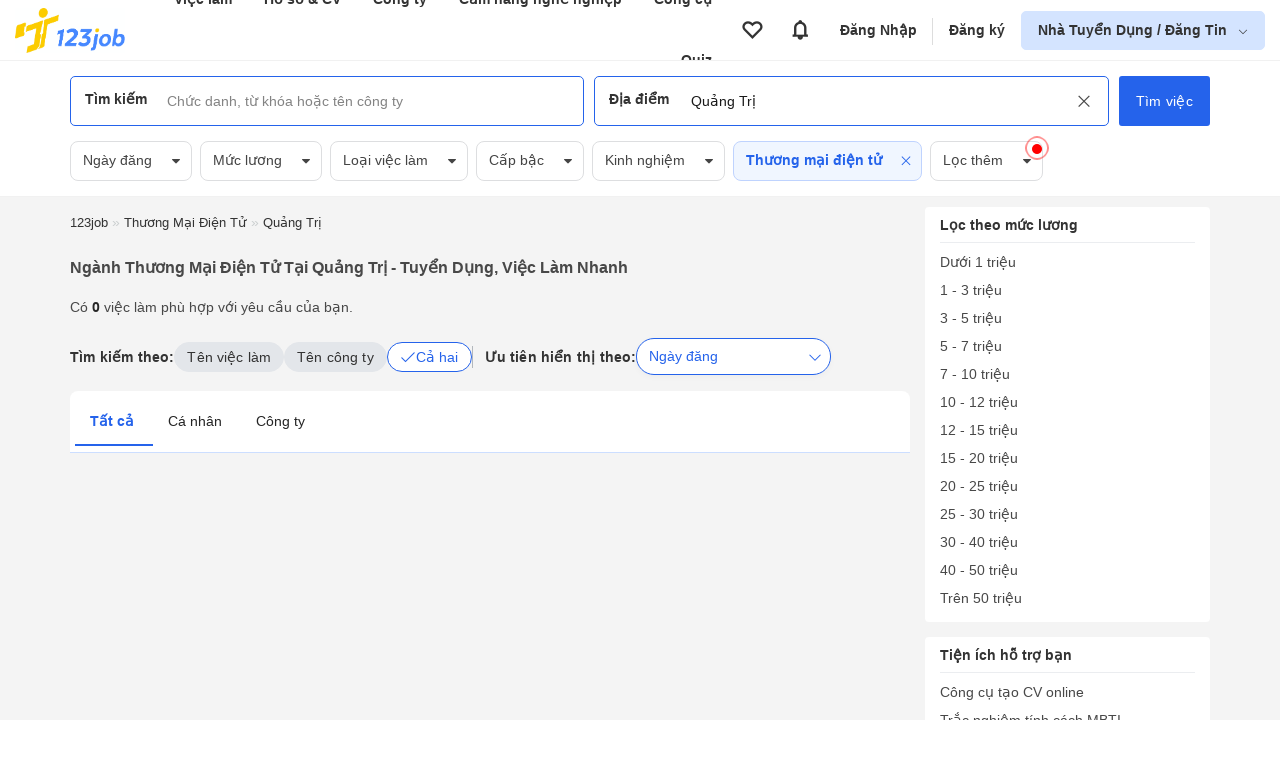

--- FILE ---
content_type: text/html; charset=UTF-8
request_url: https://123job.vn/nganh-nghe/vi%E1%BB%87c-l%C3%A0m-th%C6%B0%C6%A1ng-m%E1%BA%A1i-%C4%91i%E1%BB%87n-t%E1%BB%AD-t%E1%BA%A1i-Qu%E1%BA%A3ng-Tr%E1%BB%8B
body_size: 15269
content:
<!DOCTYPE html><html lang="vi"><head>
<link rel="dns-prefetch" href="//https:www.googletagmanager.com">
<link rel="dns-prefetch" href="//https:123job.vn">
<link rel="dns-prefetch" href="//https:quiz.123job.vn">
<link rel="dns-prefetch" href="//https:www.facebook.com">
<link rel="dns-prefetch" href="//https:accounts.google.com">
<link rel="dns-prefetch" href="//https:">
<link rel="dns-prefetch" href="//https:business.123job.vn">
<link rel="dns-prefetch" href="//http:schema.org">
<link rel="dns-prefetch" href="//http:123job.vn">
<link rel="dns-prefetch" href="//https:unpkg.com"><script>(function(w,d,s,l,i){w[l]=w[l]||[];w[l].push({'gtm.start': new Date().getTime(),event:'gtm.js'});var f=d.getElementsByTagName(s)[0], j=d.createElement(s),dl=l!='dataLayer'?'&l='+l:'';j.async=true;j.src= 'https://www.googletagmanager.com/gtm.js?id='+i+dl;f.parentNode.insertBefore(j,f); })(window,document,'script','dataLayer','GTM-KBGFH99');</script><meta http-equiv="Content-Type" content="text/html; charset=utf-8"/><meta name=viewport content="width=device-width, initial-scale=1.0, maximum-scale=5.0, minimum-scale=1.0"><meta name=csrf-token content="OxmUkZ7o4gD8lxakZnztsLqZTKIWTipyzWyicuUn"><meta http-equiv="content-language" content="vi" /><title>Việc làm ngành Thương mại điện tử tại Quảng Trị 01/2026 - 123job.vn</title><meta name=description content="Cập nhật việc làm ngành Thương mại điện tử tại Quảng Trị, Lương Cao từ $1000 từ Top Công ty hàng đầu. Phúc lợi tốt, Cơ hội thăng tiến cao, Không OT hoặc OT có Lương. Ứng tuyển ngay hôm nay dễ dàng tại 123job.vn"/><meta name=keywords itemprop="keywords" content="Việc làm Ngành Thương mại điện tử tại Quảng Trị, tuyển dụng ngành Thương mại điện tử tại Quảng Trị"/><meta name=csrf-token content="OxmUkZ7o4gD8lxakZnztsLqZTKIWTipyzWyicuUn"><meta name=GENERATOR content="123job.vn"><meta name=language content="vietnamese"/><meta name=copyright content="Copyright © 2018 by 123job.vn"><meta name=author content="Tuyển dụng, việc làm mới nhất 123job.vn"><meta property="og:locale" content="vi_VN" /><meta property="og:title" itemprop="name" content="Việc làm ngành Thương mại điện tử tại Quảng Trị 01/2026 - 123job.vn"><meta property="og:type" content="Website"><meta property="og:url" content="https://123job.vn/nganh-nghe/vi%E1%BB%87c-l%C3%A0m-th%C6%B0%C6%A1ng-m%E1%BA%A1i-%C4%91i%E1%BB%87n-t%E1%BB%AD-t%E1%BA%A1i-Qu%E1%BA%A3ng-Tr%E1%BB%8B" /><meta property="og:description" content="Cập nhật việc làm ngành Thương mại điện tử tại Quảng Trị, Lương Cao từ $1000 từ Top Công ty hàng đầu. Phúc lợi tốt, Cơ hội thăng tiến cao, Không OT hoặc OT có Lương. Ứng tuyển ngay hôm nay dễ dàng tại 123job.vn"><meta property="og:site_name" content="123job.vn"><meta name=ROBOTS content="INDEX, FOLLOW"><link rel="canonical" href="https://123job.vn/nganh-nghe/vi%E1%BB%87c-l%C3%A0m-th%C6%B0%C6%A1ng-m%E1%BA%A1i-%C4%91i%E1%BB%87n-t%E1%BB%AD-t%E1%BA%A1i-Qu%E1%BA%A3ng-Tr%E1%BB%8B" /><link rel="shortcut icon" type=image/png href="https://123job.vn/favicon.png"><meta itemprop="image" content="https://123job.vn/images/banner/banner-header-resume.png"><meta property="og:image" content="https://123job.vn/images/banner/banner-header-resume.png"/><meta property="og:image:width" content="600"><meta property="og:image:height" content="315"><link rel="alternate" type=application/rss+xml title="Ngành Thương mại điện tử tại Quảng Trị - Tuyển dụng, Việc làm nhanh" href="https://123job.vn/rss/index?q=nganh-nghe/việc-làm-thương-mại-điện-tử-tại-Quảng-Trị"><script> window.___gcfg = { lang: 'en-US', parsetags: 'onload' } </script><link rel="stylesheet" id="css_page" href="/vendor/css/job_search.min.css?id=115e76f188f8ec3fc7fd"><style>.page_speed_1046691268{display:none;visibility:hidden} .page_speed_1244353407{padding: 20px} .page_speed_1765238540{margin-bottom: 100px} .page_speed_1547282073{color: #4f5e64;font-size: 0.95rem} .page_speed_302258453{cursor: pointer} .page_speed_563786920{background-color: #007fbc; border: 1px solid #007fbc; color: #ffff} .page_speed_438367159{color: white} .page_speed_1123542340{color: #4f5e64 !important;font-size: 0.95rem} .page_speed_717795005{font-size: 1.5rem} .page_speed_683477768{font-size: 1.25rem} .page_speed_1456628874{color: #4688ff} .page_speed_721067326{margin-bottom: 1.5rem} .page_speed_1549811218{flex:1;} .page_speed_192937777{top: 106%} .page_speed_1878939928{position: relative; flex: 1} .page_speed_1214611272{width: 95%} .page_speed_3014931{} .page_speed_1385950169{text-align: center !important;} .page_speed_1270473695{border-bottom: 1px solid #ccdeff} .page_speed_1506146249{font-size: 16px;margin-bottom: 0px;margin-top: 6px; font-weight: 400} .page_speed_479717413{font-size: 16px !important;}</style></head><body><noscript><iframe src="https://www.googletagmanager.com/ns.html?id=GTM-KBGFH99" height=0 width=0 class="page_speed_1046691268"></iframe></noscript><div class="bg-pushmenu"></div><div class="sidebar-right"><nav><div class="user-area"><div class="user-action u-logout d-flex"><a href="https://123job.vn/auth/login" rel="nofollow" class="btn btn-primary">Đăng nhập</a><a href="https://123job.vn/auth/register" rel="nofollow" class="btn btn-gray register">Đăng ký</a></div></div><div class="slide-menu"><ul><li class="lv0"><a href="/" rel="nofollow"><img class="img-menu" data-src="https://123job.vn/images/menus/home.png" alt="Trang chủ"> Trang chủ </a></li><li class="lv0"><a href="https://quiz.123job.vn" rel="nofollow"><img class="img-menu" data-src="https://123job.vn/images/menu_2/quiz.png" alt="Quiz"> Quiz </a></li><li class="lv0"><a href="/cv/mẫu-cv" rel="nofollow"><img class="img-menu" data-src="https://123job.vn/images/menu_2/resume.png" alt="Mẫu CV xin việc"> Mẫu CV xin việc <span class="label">Miễn phí</span></a></li><li class="lv0"><a href="/user/profile" rel="nofollow"><img class="img-menu" data-src="https://123job.vn/images/menu_2/write_cv.png" alt="123job Profile"> 123job Profile </a></li><li class="lv0"><a href="/tuyen-dung" rel="nofollow"><img class="img-menu" data-src="https://123job.vn/images/menu_2/search_job.png" alt="Tìm việc làm"> Tìm việc làm </a></li><li class="lv0"><a href="/cover-letter/mẫu-cover-letter" rel="nofollow"><img class="img-menu" data-src="https://123job.vn/images/menu_2/cover_letter.png" alt="Cover letter"> Cover letter </a></li><li class="lv0"><a href="/company" rel="nofollow"><img class="img-menu" data-src="https://123job.vn/images/menu_2/review.png" alt="Review công ty"> Review công ty </a></li><li class="lv0"><a href="/bai-viet" rel="nofollow"><img class="img-menu" data-src="https://123job.vn/images/menu_2/news.png" alt="Cẩm nang nghề nghiệp"> Cẩm nang nghề nghiệp </a></li><li class="lv0"><a href="/wiki/mbti" rel="nofollow"><img class="img-menu" data-src="https://123job.vn/images/menu_2/mbti.png" alt="Trắc nghiệm MBTI"> Trắc nghiệm MBTI </a></li><li class="lv0"><a href="/wiki/gross-to-net" rel="nofollow"><img class="img-menu" data-src="https://123job.vn/images/menu_2/gross_net.png" alt="Tính lương Gross - Net"> Tính lương Gross - Net </a></li><li class="lv0"><a href="/wiki/multiple-intelligences-test" rel="nofollow"><img class="img-menu" data-src="https://123job.vn/images/menu_2/multiple-intelligences-test.png" alt="Trắc nghiệm đa trí thông minh MI"> Trắc nghiệm đa trí thông minh MI </a></li><li class="lv0"><a href="https://www.facebook.com/tuyendung.123job" rel="nofollow"><img class="img-menu" data-src="https://123job.vn/images/menu_2/about.png" alt="Về chúng tôi"> Về chúng tôi </a></li></ul></div></nav></div><script> var URL_LOGIN_PROVIDER = 'https://123job.vn/auth/login-provider'; function loginGoogleOneTap(googleUser) { const responsePayload = decodeJwtResponse(googleUser.credential); fetch(URL_LOGIN_PROVIDER, { method: 'POST', headers: {'Content-Type': 'application/json'}, body: JSON.stringify({ id: responsePayload.sub, provider: 'google', name: responsePayload.name, password: responsePayload.sub, email: responsePayload.email, "_token": "OxmUkZ7o4gD8lxakZnztsLqZTKIWTipyzWyicuUn", }), }).then(response => response.ok ? response.json() : Promise.reject(`HTTP error! Status: ${response.status}`)) .then(data => { location.reload(); }) .catch(error => alert("Có lỗi xảy ra")); } function decodeJwtResponse(token) { var base64Url = token.split('.')[1]; var base64 = base64Url.replace(/-/g, '+').replace(/_/g, '/'); var jsonPayload = decodeURIComponent(window.atob(base64).split('').map(function (c) { return '%' + ('00' + c.charCodeAt(0).toString(16)).slice(-2); }).join('')); return JSON.parse(jsonPayload); } </script><input type=hidden name=_token value="OxmUkZ7o4gD8lxakZnztsLqZTKIWTipyzWyicuUn"><div id="g_id_onload" data-client_id="" data-context="signin" data-callback="loginGoogleOneTap" data-close_on_tap_outside="false"></div><script src="https://accounts.google.com/gsi/client" async defer></script><link href="/vendor/auth/css/modal_auth.min.css?id=bd356418eb795240e594" rel="stylesheet"><div class="box-popup-need-login modal modal-form modal-auth-login"><div class="modal-header d-flex"><div class="modal-header__title js-tab-auth mr-3 active" data-tab="login">Đăng nhập</div><div class="modal-header__title js-tab-auth" data-tab="register">Đăng ký</div></div><div class="modal-body modal-body-login page_speed_1244353407"><div class="auth-page-login js-auth-content mt-1"><div class="container page_speed_1765238540"><div class="auth-form auth-form--desktop"><div class="auth-form__title"><h2>Chào mừng bạn trở lại 123job.vn</h2><p class="mb-3 page_speed_1547282073"> Cùng xây dựng một hồ sơ nổi bật và nhận được các cơ hội sự nghiệp lý tưởng </p></div><div class="auth-form__content"><form action="https://123job.vn/auth/login" class="js-form-login" method="post"><p class="error-form error-form--account-ajax"></p><input type=hidden name=_token value="OxmUkZ7o4gD8lxakZnztsLqZTKIWTipyzWyicuUn"><input type=hidden name=js_redirect_url value=""><input type=hidden name=call_back value=""><input type=hidden name=type value=""><input type=hidden name=source value=""><div class="form-group mb-4"><input type=text class="form-control" name=email value="" placeholder="Email hoặc số điện thoại"><small class="error-form js-error-login" data-field="email"></small></div><div class="form-group"><input type=password class="form-control" name=password autocomplete="off" placeholder="Mật khẩu"><small class="error-form js-error-login" data-field="password"></small><span class="icon js-show-password page_speed_302258453"><i class="la la-eye-slash"></i></span></div><p class="text-right text-sm"><a href="https://123job.vn/auth/forgot-password" class="text-primary ft-color">Quên mật khẩu</a></p><input type=hidden name=callback value=""><button type=submit class="btn btn-primary btn-block js-button-login bg-color"><b>Đăng nhập</b></button></form><div class="social-hr mt-4 mb-4 d-block"><div class="hr"><span>Hoặc bằng</span></div></div><div class="login-social js_login_google"><button class="button-auth google js_login_google mr-1" rel="nofollow" href="javascript:void(0)" id="js_login_google" title="Đăng nhập với google"><img class='lazy' data-src='https://123job.vn/images/logo/icon/google.jpg'><span>Google</span></button><button class="button-auth facebook js_login_facebook mr-1" rel="nofollow" href="javascript:void(0)" id="js_login_facebook" title="Đăng nhập với facebook"><img class='lazy' data-src='https://123job.vn/images/logo/icon/icon-facebook.png'><span>Facebook</span></button><button data-link="https://123job.vn/auth/login-social/linkedin-openid" rel="nofollow" title="Đăng nhập với linkedin"class="button-auth js-login-social-other page_speed_563786920"><img class='lazy' data-src='https://123job.vn/images/logo/icon/icon-linkedin.png'><span class="page_speed_438367159">Linkedin</span></button></div><div class="more-login mt-3"> Bạn sử dụng 123job lần đầu? <a href="https://123job.vn/auth/register" rel="nofollow" class="text-primary js-link-auth ft-color" data-field="register"><u>Đăng ký ngay</u></a></div></div></div><div class="auth-help"><p class="back-home"><a href="/"><i class="la la-arrow-left"></i> Quay lại trang chủ</a><br></p><p class="text-center text-muted page_speed_1123542340"> Bạn gặp khó khăn khi tạo tài khoản? <br> Vui lòng gọi tới Zalo: 0961.469.398 (giờ hành chính). </p></div></div></div><div class="auth-page-register js-auth-content hide"><div class="container page_speed_1765238540"><div class="auth-form auth-form--desktop"><div class="auth-form__title"><h2>Chào mừng bạn đến với 123job.vn</h2><p class="mb-3 page_speed_1547282073"> Cùng xây dựng một hồ sơ nổi bật và nhận được các cơ hội sự nghiệp lý tưởng </p></div><div class="auth-form__content"><form action="https://123job.vn/auth/register" class="js-form-register" method="post"><input type=hidden name=_token value="OxmUkZ7o4gD8lxakZnztsLqZTKIWTipyzWyicuUn"><input type=hidden name=source value=""><input type=hidden name=callback value=""><input type=hidden name=register_place value=""><input type=hidden name=js_redirect_url value=""><div class="form-group"><input type=text class="form-control" name=email value="" placeholder="Email hoặc số điện thoại"><small class="error-form js-error-register" data-field="email"></small></div><div class="form-group mt-3"><input type=password class="form-control" name=password value="" autocomplete="off" placeholder="Mật khẩu"><small class="error-form js-error-register" data-field="password"></small><span class="icon js-show-password page_speed_302258453"><i class="la la-eye-slash"></i></span></div><div class="form-group mt-3"><input type=text class="form-control" name=name value="" autocomplete="off" placeholder="Họ và tên"><small class="error-form js-error-register" data-field="name"></small></div><div class="form-group mt-3"><input type=text class="form-control" name=phone value="" autocomplete="off" placeholder="Số điện thoại"><small class="error-form js-error-register" data-field="phone"></small></div><div class="agree-policy"><input type=checkbox name=yes_policy checked><span> Tôi đồng ý với <a href="/help/operation" class="ft-color" target="_blank"><u>quy chế hoạt động</u></a> và <a href="/help/security" class="ft-color" target="_blank"><u>chính sách bảo mật thông tin</u></a> của 123job.vn. </span></div><button type=submit class="btn btn-primary btn-block js-button-register bg-color">Đăng ký</button></form><div class="more-login mt-4"> Bạn đã có tài khoản? <a href="https://123job.vn/auth/login" rel="nofollow" class="text-primary js-link-auth ft-color" data-field="login"><u>Đăng nhập ngay</u></a></div></div></div><div class="auth-help"><p class="back-home"><a href="/"><i class="la la-arrow-left"></i> Quay lại trang chủ</a><br></p><p class="text-center text-muted page_speed_1123542340"> Bạn gặp khó khăn khi tạo tài khoản? <br> Vui lòng gọi tới Zalo: 0961.469.398 (giờ hành chính). </p></div></div></div></div></div><script> var URL_AUTH = { LOGIN_PROVIDER: 'https://123job.vn/auth/login-provider' }; </script><script async src="/vendor/auth/js/auth.js?id=66d8ccd0397218262967"></script><style> #modal-protect-personal-data { max-width: 700px; } #modal-protect-personal-data .modal-body { padding: 1.5rem; } #modal-protect-personal-data .content-main { padding: 1rem; border: 1px solid #e2e8f0; max-height: 400px; overflow-y: scroll; border-radius: 4px; margin: 1rem 0; } #modal-protect-personal-data .content-main p { font-size: 0.9rem; padding: 0; margin-bottom: 1rem; } #modal-protect-personal-data .btn-submit-policy { padding: 10px 15px; border: none; background: #4688ff; color: #fff; border-radius: 4px; cursor: pointer; } #modal-protect-personal-data #confirm-policy { width: 1.25rem; height: 1.25rem; margin-right: 10px; margin-top: 5px; } #modal-protect-personal-data #form-protect-personal-data { font-size: 1rem; }</style><div class="modal modal-lg" id="modal-protect-personal-data"><div class="modal-body"><p class="text-center font-weight-bold page_speed_717795005">Thông báo</p><p class="text-center font-weight-bold page_speed_683477768">Các điều kiện giao dịch chung về bảo vệ dữ liệu cá nhân</p><div class="content-main"><p>Kính gửi Quý Thành viên của Website 123job.vn,</p><p> Ban Quản Trị Website 123job.vn xin thông báo đến Quý Thành viên về việc áp dụng “Các điều kiện giao dịch chung về bảo vệ dữ liệu cá nhân” (Sau đây gọi tắt là “Các Điều Kiện Giao Dịch Chung”) được cập nhật theo Nghị định số 13/2023/NĐ-CP được Chính phủ ban hành ngày 17/4/2023 về bảo vệ dữ liệu cá nhân, hiệu lực thi hành từ ngày 01/07/2023. </p><p> “Các Điều Kiện Giao Dịch Chung” là một phần không thể tách rời của các thỏa thuận giữa Ban Quản Trị Website 123job.vn và các Thành viên. “Các Điều Kiện Giao Dịch Chung” có thể được sửa đổi trong từng thời kỳ. Mọi thông tin thay đổi (nếu có) sẽ được thông báo, cập nhật trên website https:///www.123job.vn. </p><p> Để xem chi tiết “Các Điều Kiện Giao Dịch Chung”, Quý Thành viên vui lòng nhấn: <a href="https://123job.vn/help/protect-personal-data" target="_blank" rel="nofollow" class=" page_speed_1456628874">Tại đây</a></p><p> Trường hợp cần làm rõ về “Các Điều Kiện Giao Dịch Chung”, Quý Thành viên vui lòng liên hệ với Ban Quản Trị Website 123job.vn hoặc gửi email đến <b>123job.vn@gmail.com.vn</b> để được hỗ trợ. </p><p>Trân trọng!</p></div><form id="form-protect-personal-data" action="" method="post"><div class="d-flex align-start page_speed_721067326"><input type=checkbox required="" class="form-checkbox " name=confirm_policy id="confirm-policy"><label for="confirm-policy" class="page_speed_1549811218"> Tôi xác nhận đã đọc, hiểu rõ và đồng ý với <a class="" href="https://123job.vn/help/protect-personal-data" target="_blank" rel="nofollow"><b>Các điều kiện giao dịch chung về bảo vệ dữ liệu cá nhân</b></a> của Ban Quản Trị Website 123job.vn </label></div><div class="text-center"><button type=button class="btn-submit-policy js-submit-policy"> Xác nhận </button></div></form></div></div><script> var USER_POLICY_AT = '0'; var URL_PROTECT_PERSONAL_DATA_STORE = 'https://123job.vn/ajax/protect-personal-data';</script><script src="/vendor/core/js/protect_personal_data.js?id=d7511cf462796b407f2e" async></script><div class="header-main "><header class="header-hide-mb"><div class="header-wrapper"><div class="brand"><a href="/"><img src="/images/logo_tim.png" alt="123job.vn | Việc làm mới hiệu quả, Tìm việc làm mới nhanh"></a></div><div class="primary-nav"><ul class="header-menu"><li><a href="/jobs">Việc làm</a><div class="group-hover navbar__item__dropdown-menu"><div class="nav navbar-menu navbar-padding"><div class="row"><div class="col-6"><div class="menu-child"><div class="menu-child__tag">Việc làm</div><a href="/jobs" class="menu-child__item"><i class="fa fa-search"></i><span> Tìm việc làm </span></a><a href="/user/jobs/apply" class="menu-child__item"><i class="fa fa-briefcase"></i><span> Việc làm đã ứng tuyển </span></a><a href="/user/jobs/favourite" class="menu-child__item"><i class="fa fa-heart-o"></i><span> Việc làm đã lưu </span></a><a href="/user/jobs/suggest" class="menu-child__item"><i class="fa fa-briefcase"></i><span> Việc làm phù hợp <span class="badge badge__new">Mới</span></span></a></div></div><div class="col-6"><div class="menu-child"><div class="menu-child__tag">Việc làm theo vị trí</div><div class="row flex-nowrap job-position"><div class="col-6"><a href="/nganh-nghe/việc-làm-it-phần-mềm" class="menu-child__item"><span> Việc làm IT <span class="badge badge__hot">Hot</span></span></a><a href="/nganh-nghe/việc-làm-việc-làm-cấp-cao" class="menu-child__item"><span> Việc làm quản lý cấp cao <span class="badge badge__hot">Hot</span></span></a><a href="/nganh-nghe/việc-làm-bán-hàng" class="menu-child__item"><span> Việc làm bán hàng </span></a><a href="/nganh-nghe/việc-làm-kinh-doanh" class="menu-child__item"><span> Việc làm kinh doanh </span></a><a href="/nganh-nghe/việc-làm-kế-toán" class="menu-child__item"><span> Việc làm Kế toán </span></a><a href="/nganh-nghe/việc-làm-lao-động-phổ-thông" class="menu-child__item"><span> Việc làm Lao động phổ thông </span></a><a href="/nganh-nghe/việc-làm-giáo-dục-đào-tạo" class="menu-child__item"><span> Việc làm Giáo dục </span></a></div><div class="col-6"><a href="/nganh-nghe/việc-làm-marketing-pr" class="menu-child__item"><span> Việc làm Marketing </span></a><a href="/nganh-nghe/việc-làm-hành-chính-văn-phòng" class="menu-child__item"><span> Việc làm Hành chính </span></a><a href="/nganh-nghe/việc-làm-tư-vấn-chăm-sóc-khách-hàng" class="menu-child__item"><span> Việc làm chăm sóc khách hàng </span></a><a href="/nganh-nghe/việc-làm-bất-động-sản" class="menu-child__item"><span> Việc làm Bất động sản </span></a><a href="/nganh-nghe/việc-làm-ngân-hàng-tài-chính" class="menu-child__item"><span> Việc làm ngân hàng </span></a><a href="/nganh-nghe/việc-làm-bảo-vệ-an-ninh-vệ-sỹ" class="menu-child__item"><span> Việc làm bảo vệ </span></a><a href="/nganh-nghe/việc-làm-khách-sạn-nhà-hàng" class="menu-child__item"><span> Việc làm nhà hàng </span></a></div></div></div></div></div></div></div></li><li><a href="/cv/mẫu-cv">Hồ sơ &amp; CV</a><div class="group-hover navbar__item__dropdown-menu"><div class="nav navbar-menu navbar-padding"><div class="row"><div class="col-6"><div class="menu-child"><a href="/user/cv/list" class="menu-child__item"><i class="fa fa-file-text-o"></i><span> Quản lý CV </span></a><a href="/cv/guide" class="menu-child__item"><i class="fa fa-address-card-o"></i><span> Hướng dẫn viết CV theo ngành nghề </span></a><a href="/user/cv/upload" class="menu-child__item"><i class="fa fa-cloud-upload"></i><span> Tải CV lên </span></a><a href="/user/profile" class="menu-child__item"><i class="fa fa-address-book-o"></i><span> 123job Profile </span></a></div></div><div class="col-6"><div class="menu-child"><a href="/cv/mẫu-cv" class="menu-child__tag">Mẫu hồ sơ <i class="la la-arrow-right"></i></a><a href="/cv/mẫu-cv" class="menu-child__item"><i class="fa fa-id-card-o"></i><span> Mẫu CV </span></a><a href="/cover-letter/mẫu-cover-letter" class="menu-child__item"><i class="fa fa-address-card-o"></i><span> Mẫu Cover Letter </span></a><a href="/cv/mẫu-cv-xin-việc-file-word" class="menu-child__item"><i class="fa fa-id-card-o"></i><span> Mẫu CV File Word </span></a></div></div></div></div></div></li><li><a href="/company">Công ty</a><div class="group-hover navbar__item__dropdown-menu"><div class="nav navbar-menu navbar-padding"><div class="row"><div class="col-12"><div class="menu-child"><a href="/company/search" class="menu-child__item"><i class="fa fa-search"></i><span> Tìm kiếm công ty </span></a><a href="/company?tab=best" class="menu-child__item"><i class="fa fa-building"></i><span> Công ty nổi bật <span class="badge badge__hot">Hot</span></span></a><a href="/company?tab=latest" class="menu-child__item"><i class="fa fa-building"></i><span> Công ty mới <span class="badge badge__new">Mới</span></span></a><a href="/company?tab=suggestion" class="menu-child__item"><i class="fa fa-building"></i><span> Công ty được đề xuất </span></a></div></div></div></div></div></li><li><a href="/bai-viet">Cẩm nang nghề nghiệp</a><div class="group-hover navbar__item__dropdown-menu"><div class="nav navbar-menu navbar-padding"><div class="row"><div class="col-12"><div class="menu-child"><a href="/bai-viet/dinh-huong-nghe-nghiep-31c" class="menu-child__item"><i class="fa fa-briefcase"></i><span> Định hướng nghề nghiệp </span></a><a href="/bai-viet/tim-viec-30c" class="menu-child__item"><i class="fa fa-briefcase"></i><span> Bí kíp tìm việc </span></a><a href="/bai-viet/con-duong-su-nghiep-10c" class="menu-child__item"><i class="fa fa-briefcase"></i><span> Kiến thức chuyên ngành </span></a><a href="/bai-viet/thanh-cong-trong-cong-viec-24c" class="menu-child__item"><i class="fa fa-briefcase"></i><span> Thăng tiến sự nghiệp </span></a><a href="/bai-viet/xay-dung-doanh-nghiep-55c" class="menu-child__item"><i class="fa fa-briefcase"></i><span> Phát triển doanh nghiệp </span></a><a href="/bai-viet/cam-nang-tuyen-dung-58c" class="menu-child__item"><i class="fa fa-briefcase"></i><span> Thị trường và xu hướng tuyển dụng </span></a></div></div></div></div></div></li><li><a href="/wiki/mbti">Công cụ</a><div class="group-hover navbar__item__dropdown-menu"><div class="nav navbar-menu navbar-padding"><div class="row"><div class="col-6"><div class="menu-child"><div class="menu-child__tag">Khám phá bản thân</div><a href="/wiki/mbti" class="menu-child__item"><i class="fa fa-id-card-o"></i><span> Trắc nghiệm tính cách MBTI </span></a><a href="/wiki/multiple-intelligences-test" class="menu-child__item"><i class="fa fa-pencil-square-o"></i><span> Trắc nghiệm đa trí thông minh MI </span></a></div></div><div class="col-6"><div class="menu-child"><div class="menu-child__tag">Công cụ</div><a href="/wiki/gross-to-net" class="menu-child__item"><i class="fa fa-calculator"></i><span> Tính lương GROSS NET <span class="badge badge__hot">Hot</span></span></a><a href="/wiki/personal-tax" class="menu-child__item"><i class="fa fa-usd"></i><span> Tính thuế thu nhập cá nhân </span></a><a href="/wiki/compound-interest" class="menu-child__item"><i class="fa fa-level-up"></i><span> Tính lãi suất kép </span></a><a href="/wiki/savings-plan" class="menu-child__item"><i class="fa fa-line-chart"></i><span> Lập kế hoạch tiết kiệm </span></a><a href="/wiki/unemployment-insurance" class="menu-child__item"><i class="fa fa-briefcase"></i><span> Tính Bảo hiểm thất nghiệp </span></a><a href="/wiki/social-insurance" class="menu-child__item"><i class="fa fa-calculator"></i><span> Tính bảo hiểm xã hội một lần </span></a></div></div></div></div></div></li><li><a href="https://quiz.123job.vn/">Quiz</a></ul></div><div class="secondary-nav"><ul class="header-menu"></ul></div><ul class="account-nav header-menu"><li class="menu-nav"><a class="btn-icon-favourite" data-toggle="tooltip" data-original-title="Tin đã lưu" href="https://123job.vn/user/jobs/favourite" aria-label="View all favorite products"><i class="la la-heart-o"></i></a></li><li class="menu-nav"><a class="btn-icon-notification" data-toggle="tooltip" data-original-title="Thông báo" href="https://123job.vn/user/notification" aria-label="View all notifications"><i class="la la-bell"></i></a></li><li class="menu-nav"><a href="https://123job.vn/auth/login" class="after-right">Đăng Nhập</a></li><li class="menu-nav"><a href="https://123job.vn/auth/register">Đăng ký</a></li><li class="has-children js-sub-menu-user btn-employer "><a href="https://business.123job.vn/" class="" aria-label="show menu dropdown"> Nhà Tuyển Dụng / Đăng Tin </a><div class="sub-menu sub-menu--right pt-0 pb-0 page_speed_192937777"><div class=""><a href="https://business.123job.vn/" class="option-menu text-black">Đăng tin tuyển dụng</a><a href="https://business.123job.vn/" class="option-menu text-black">Tìm ứng viên</a><a href="https://business.123job.vn/service-package" class="option-menu text-black">Sản phẩm và dịch vụ</a></div></div></li></ul><div class="d-flex"><div class="box-favourite_mb"><a class="d-block" aria-label="Link to your favorite jobs site" href="https://123job.vn/user/jobs/favourite"><span class="icon-main"><i class="la la-heart-o"></i></span><i class="icon-total js-favourites-count"></i></a></div><div class="box-notification_mb"><a class="d-block" aria-label="Link to your notifications" href="https://123job.vn/user/notification"><span class="icon-main"><i class="la la-bell"></i></span><i class="icon-total js-notification-count"></i></a></div></div></div></header></div><script> var URL_SEARCH_TITLE = 'https://123job.vn/ajax/suggest-title'; var URL_AJAX_GET_COMPANY_SUGGESTIONS = 'https://123job.vn/company/ajax/company-suggest'; var URL_AJAX_COUNT_JOB_SEARCH = 'https://123job.vn/ajax/search-job'; var URL_AJAX_COUNT_JOB_BY_HISTORY_SEARCH = 'https://123job.vn/ajax/search-job-by-history'; var URL_AJAX_GET_SUGGESTION_JOB = 'https://123job.vn/ajax/get-suggestion-jobs';</script><div class="header-form"><div class="container"><form class="page-search js-form-search js-form-search-pc " action="https://123job.vn/tuyen-dung"><input type=hidden name=label class="input_hidden_filter input_hidden_label" value=""><input type=hidden name=s class="input_hidden_filter input_hidden_s" value="0"><input type=hidden name=jt class="input_hidden_filter input_hidden_jt" value="0"><input type=hidden name=level class="input_hidden_filter input_hidden_level" value=""><input type=hidden name=exp class="input_hidden_filter input_hidden_exp" value=""><input type=hidden name=cat class="input_hidden_filter input_hidden_cat" value="Thương mại điện tử"><input type=hidden name=date class="input_hidden_filter input_hidden_date" value=""><input type=hidden name=cat_name class="input_hidden_filter input_hidden_cat_name" value="Thương mại điện tử"><input type=hidden name=benefit class="input_hidden_filter input_hidden_benefit" value=""><input type=hidden name=postType class="input_hidden_filter input_hidden_postType" value=""><input type=hidden name=size class="input_hidden_filter input_hidden_size" value=""><input type=hidden name=contentHas class="input_hidden_filter input_hidden_contentHas" value=""><input type=hidden name=sort class="input_hidden_filter input_hidden_sort" value="new"><input type=hidden name=type_keyword class="input_hidden_filter input_hidden_type_keyword" value="0"><input type=hidden name=cityId class="input_hidden_filter input_hidden_cityId" value="50"><input type=hidden name=districtIds class="input_hidden_filter input_hidden_districtIds" value="0"><input type=hidden name=job_type class="input_hidden_filter input_hidden_job_type" value=""><div class="d-flex page_speed_1878939928"><div class="form-item typeahead__container input-keyword"><div class="box-input-search"><span class="title-input">Tìm kiếm</span><input type=search class="js-input-text js-typeahead-title" name=q autocomplete="off" placeholder="Chức danh, từ khóa hoặc tên công ty" value=""><span class="clear-input js-clear-input-title "><i class="la la-times"></i></span></div></div><div class="form-item typeahead__container input-location"><div class="box-input-search"><span class="title-input">Địa điểm</span><input type=search class="js-input-text js-typeahead-location" name=l id="l" autocomplete="off" placeholder="Tỉnh hoặc thành phố" value="Quảng Trị"><span class="clear-input js-clear-input-location active"><i class="la la-times"></i></span></div></div><div class="search-keyword-expand dropdown-menu hide js-box-expand-keyword"><div class="box-left"><div class="dropdown-menu-wrap" id="keyword-follow-container"><div class="box-title"><span class=""><b>Từ khoá theo dõi</b></span><a class="title-sub" href="https://123job.vn/alerts" ref="nofollow"><u>Cài đặt</u></a></div><div class="box-content"><ul class="js-list-keyword-follow-form keyword-follow__list"></ul></div></div><div class="dropdown-menu-wrap hide js-box-search-history"><div class="box-title"><span class=""><b>Tìm kiếm gần đây</b></span><span class="title-sub js-delete-all-search-history"><u>Xóa tất cả</u></span></div><div class="box-content link-groups js-wrapper-search-history"></div></div><div class="dropdown-menu-wrap hide js-box-keyword-suggest"><div class="box-title"><span class=""><b>Từ khoá gợi ý</b></span></div><div class="box-content link-groups js-wrapper-keyword-suggest"></div></div><div class="dropdown-menu-wrap hide js-box-company-suggest"><div class="box-title"><span class=""><b>Công ty đề xuất</b></span></div><div class="box-content link-groups js-wrapper-company-suggest"></div></div><div class="dropdown-menu-wrap" id="keyword-trends-container"><div class="box-title"><span class=""><b>Xu hướng tìm kiếm</b></span></div><div class="box-content link-groups list-group-tag"><span class="link-group-item js-keyword-trend"><em class="la la-tags"></em> Java dev</span><span class="link-group-item js-keyword-trend"><em class="la la-tags"></em> Python developer</span><span class="link-group-item js-keyword-trend"><em class="la la-tags"></em> Machine learning</span><span class="link-group-item js-keyword-trend"><em class="la la-tags"></em> AI engineer</span><span class="link-group-item js-keyword-trend"><em class="la la-tags"></em> Kế toán trưởng</span><span class="link-group-item js-keyword-trend"><em class="la la-tags"></em> Kế toán kho</span><span class="link-group-item js-keyword-trend"><em class="la la-tags"></em> Bán hàng</span><span class="link-group-item js-keyword-trend"><em class="la la-tags"></em> Kỹ sư điện</span><span class="link-group-item js-keyword-trend"><em class="la la-tags"></em> Kinh doanh</span><span class="link-group-item js-keyword-trend"><em class="la la-tags"></em> Lái xe</span><span class="link-group-item js-keyword-trend"><em class="la la-tags"></em> Sale marketing</span><span class="link-group-item js-keyword-trend"><em class="la la-tags"></em> Sale admin</span><span class="link-group-item js-keyword-trend"><em class="la la-tags"></em> Kế toán trưởng</span><span class="link-group-item js-keyword-trend"><em class="la la-tags"></em> Trưởng phòng nhân sự</span><span class="link-group-item js-keyword-trend"><em class="la la-tags"></em> Thiết kế đồ hoạ</span><span class="link-group-item js-keyword-trend"><em class="la la-tags"></em> Giao hàng</span><span class="link-group-item js-keyword-trend"><em class="la la-tags"></em> Lễ tân</span><span class="link-group-item js-keyword-trend"><em class="la la-tags"></em> Phục vụ</span></div></div></div><div class="box-right"><div class="dropdown-menu-wrap box-job-suggestions"><div class="box-title"><span><b>Việc làm có thể bạn quan tâm</b></span></div><div class="content-box"><div class="list-job-suggestions js-job-suggest-wrapper"></div></div></div></div></div><div class="search-location-expand dropdown-menu hide js-box-expand-location"><div class="box-left"></div><div class="box-right"><div class="box-search-location"><div class="wrapper"><div class="box-city"><div class="box-search-city"><input type=text class="js-input-search-city" name=city autocomplete="off" placeholder="Nhập Tỉnh/Thành Phố"></div><div class="select-city box-scroll-customize"><div class="list-city box-scroll-main js-wrapper-list-city"></div><div class="cover-scroll-bar"></div></div></div><div class="box-district"><div class="box-district__title"> Quận/Huyện </div><div class="select-district box-scroll-customize"><div class="list-district box-scroll-main hide js-wrapper-list-district"></div><div class="no-district js-box-no-district"><div class="page_speed_1214611272">Vui lòng chọn Tỉnh/Thành Phố</div></div><div class="cover-scroll-bar"></div></div></div><div class="box-footer"><div class="wrap-footer"><div class="remove-all-select js-remove-select-location"> Bỏ chọn tất cả </div><div class="box-submit"><button type=button class="btn js-submit-form-location">Xem <span class="js-count-job hide"></span> kết quả</button></div></div></div></div></div></div></div></div><button type=submit class="btn btn-primary btn-submit-form js-button-submit-search">Tìm việc</button></form><div class="filters"><div class="filter-item" data-filter="date"><div data-text="" class="filter-heading js-filter-click"><span class="filter-title"> Ngày đăng </span><span class="filter-icon js-filter-close"><i class="fa fa-caret-down"></i></span></div><div class="filter-body"><div class="scroll-list"><div class="filter-list-select scroll-box"><div class="item js-filter-select" data-key="1">24 giờ qua</div><div class="item js-filter-select" data-key="2">3 ngày trước</div><div class="item js-filter-select" data-key="3">7 ngày trước</div><div class="item js-filter-select" data-key="4">14 ngày trước</div><div class="item js-filter-select" data-key="5">30 ngày trước</div></div><div class="cover-bar"></div></div></div></div><div class="filter-item" data-filter="s"><div data-text="" class="filter-heading js-filter-click"><span class="filter-title"> Mức lương </span><span class="filter-icon js-filter-close"><i class="fa fa-caret-down"></i></span></div><div class="filter-body"><div class="scroll-list"><div class="filter-list-select scroll-box"><div class="item js-filter-select" data-key="1">Dưới 1 triệu</div><div class="item js-filter-select" data-key="2">1 - 3 triệu</div><div class="item js-filter-select" data-key="3">3 - 5 triệu</div><div class="item js-filter-select" data-key="4">5 - 7 triệu</div><div class="item js-filter-select" data-key="5">7 - 10 triệu</div><div class="item js-filter-select" data-key="6">10 - 12 triệu</div><div class="item js-filter-select" data-key="7">12 - 15 triệu</div><div class="item js-filter-select" data-key="8">15 - 20 triệu</div><div class="item js-filter-select" data-key="9">20 - 25 triệu</div><div class="item js-filter-select" data-key="10">25 - 30 triệu</div><div class="item js-filter-select" data-key="11">30 - 40 triệu</div><div class="item js-filter-select" data-key="12">40 - 50 triệu</div><div class="item js-filter-select" data-key="13">Trên 50 triệu</div></div><div class="cover-bar"></div></div></div></div><div class="filter-item" data-filter="jt"><div data-text="" class="filter-heading js-filter-click"><span class="filter-title"> Loại việc làm </span><span class="filter-icon js-filter-close"><i class="fa fa-caret-down"></i></span></div><div class="filter-body"><div class="scroll-list"><div class="filter-list-select scroll-box"><div class="item js-filter-select" data-key="1500">Toàn thời gian cố định</div><div class="item js-filter-select" data-key="1501">Toàn thời gian tạm thời</div><div class="item js-filter-select" data-key="1502">Bán thời gian cố định</div><div class="item js-filter-select" data-key="1503">Bán thời gian tạm thời</div><div class="item js-filter-select" data-key="1504">Theo hợp đồng tư vấn</div><div class="item js-filter-select" data-key="1505">Thực tập</div></div><div class="cover-bar"></div></div></div></div><div class="filter-item" data-filter="level"><div data-text="" class="filter-heading js-filter-click"><span class="filter-title"> Cấp bậc </span><span class="filter-icon js-filter-close"><i class="fa fa-caret-down"></i></span></div><div class="filter-body"><div class="scroll-list"><div class="filter-list-select scroll-box"><div class="item js-filter-select" data-key="Mới tốt nghiệp / thực tập">Mới tốt nghiệp / thực tập</div><div class="item js-filter-select" data-key="Nhân viên">Nhân viên</div><div class="item js-filter-select" data-key="Trưởng nhóm">Trưởng nhóm</div><div class="item js-filter-select" data-key="Trưởng phòng">Trưởng phòng</div><div class="item js-filter-select" data-key="Phó giám đốc">Phó giám đốc</div><div class="item js-filter-select" data-key="Giám đốc">Giám đốc</div><div class="item js-filter-select" data-key="Tổng giám đốc điều hành">Tổng giám đốc điều hành</div></div><div class="cover-bar"></div></div></div></div><div class="filter-item" data-filter="exp"><div data-text="" class="filter-heading js-filter-click"><span class="filter-title"> Kinh nghiệm </span><span class="filter-icon js-filter-close"><i class="fa fa-caret-down"></i></span></div><div class="filter-body"><div class="scroll-list"><div class="filter-list-select scroll-box"><div class="item js-filter-select" data-key="Dưới 1 năm">Dưới 1 năm</div><div class="item js-filter-select" data-key="1 năm">1 năm</div><div class="item js-filter-select" data-key="2 năm">2 năm</div><div class="item js-filter-select" data-key="3 năm">3 năm</div><div class="item js-filter-select" data-key="4 năm">4 năm</div><div class="item js-filter-select" data-key="5 năm">5 năm</div><div class="item js-filter-select" data-key="Trên 5 năm">Trên 5 năm</div></div><div class="cover-bar"></div></div></div></div><div class="filter-item" data-filter="cat"><div data-text="Thương mại điện tử" class="filter-heading active js-filter-click"><span class="filter-title"> Thương mại điện tử </span><span class="filter-icon js-filter-close"><i class="la la-times"></i></span></div><div class="filter-body"><div class="scroll-list"><div class="filter-list-select scroll-box"><div class="item js-filter-select" data-key="Bán hàng">Bán hàng</div><div class="item js-filter-select" data-key="Biên tập/ Báo chí/ Truyền hình">Biên tập/ Báo chí/ Truyền hình</div><div class="item js-filter-select" data-key="Bảo hiểm/ Tư vấn bảo hiểm">Bảo hiểm/ Tư vấn bảo hiểm</div><div class="item js-filter-select" data-key="Bảo vệ/ An ninh/ Vệ sỹ">Bảo vệ/ An ninh/ Vệ sỹ</div><div class="item js-filter-select" data-key="Phiên dịch/ Ngoại ngữ">Phiên dịch/ Ngoại ngữ</div><div class="item js-filter-select" data-key="Bưu chính">Bưu chính</div><div class="item js-filter-select" data-key="Chứng khoán - Vàng">Chứng khoán - Vàng</div><div class="item js-filter-select" data-key="Cơ khí - Chế tạo">Cơ khí - Chế tạo</div><div class="item js-filter-select" data-key="Công chức - Viên chức">Công chức - Viên chức</div><div class="item js-filter-select" data-key="Công nghệ cao">Công nghệ cao</div><div class="item js-filter-select" data-key="Công nghiệp">Công nghiệp</div><div class="item js-filter-select" data-key="Dầu khí - Hóa chất">Dầu khí - Hóa chất</div><div class="item js-filter-select" data-key="Dệt may - Da giày">Dệt may - Da giày</div><div class="item js-filter-select" data-key="Dịch vụ">Dịch vụ</div><div class="item js-filter-select" data-key="Du lịch">Du lịch</div><div class="item js-filter-select" data-key="Đầu tư">Đầu tư</div><div class="item js-filter-select" data-key="Điện - Điện tử - Điện lạnh">Điện - Điện tử - Điện lạnh</div><div class="item js-filter-select" data-key="Điện tử viễn thông">Điện tử viễn thông</div><div class="item js-filter-select" data-key="Freelance">Freelance</div><div class="item js-filter-select" data-key="Games">Games</div><div class="item js-filter-select" data-key="Giáo dục - Đào tạo">Giáo dục - Đào tạo</div><div class="item js-filter-select" data-key="Giao nhận/ Vận chuyển/ Kho bãi">Giao nhận/ Vận chuyển/ Kho bãi</div><div class="item js-filter-select" data-key="Hàng gia dụng">Hàng gia dụng</div><div class="item js-filter-select" data-key="Hàng hải">Hàng hải</div><div class="item js-filter-select" data-key="Hàng không">Hàng không</div><div class="item js-filter-select" data-key="Hành chính - Văn phòng">Hành chính - Văn phòng</div><div class="item js-filter-select" data-key="Hóa học - Sinh học">Hóa học - Sinh học</div><div class="item js-filter-select" data-key="Hoạch định - Dự án">Hoạch định - Dự án</div><div class="item js-filter-select" data-key="IT phần cứng/mạng">IT phần cứng/mạng</div><div class="item js-filter-select" data-key="IT phần mềm">IT phần mềm</div><div class="item js-filter-select" data-key="In ấn - Xuất bản">In ấn - Xuất bản</div><div class="item js-filter-select" data-key="Kế toán - Kiểm toán">Kế toán - Kiểm toán</div><div class="item js-filter-select" data-key="Khách sạn - Nhà hàng">Khách sạn - Nhà hàng</div><div class="item js-filter-select" data-key="Kiến trúc - Thiết kế nội thất">Kiến trúc - Thiết kế nội thất</div><div class="item js-filter-select" data-key="Bất động sản">Bất động sản</div><div class="item js-filter-select" data-key="Kỹ thuật">Kỹ thuật</div><div class="item js-filter-select" data-key="Kỹ thuật ứng dụng">Kỹ thuật ứng dụng</div><div class="item js-filter-select" data-key="Làm bán thời gian">Làm bán thời gian</div><div class="item js-filter-select" data-key="Làm đẹp/ Thể lực/ Spa">Làm đẹp/ Thể lực/ Spa</div><div class="item js-filter-select" data-key="Lao động phổ thông">Lao động phổ thông</div><div class="item js-filter-select" data-key="Lương cao">Lương cao</div><div class="item js-filter-select" data-key="Marketing - PR">Marketing - PR</div><div class="item js-filter-select" data-key="Môi trường">Môi trường</div><div class="item js-filter-select" data-key="Mỹ phẩm - Trang sức">Mỹ phẩm - Trang sức</div><div class="item js-filter-select" data-key="Phi chính phủ/ Phi lợi nhuận">Phi chính phủ/ Phi lợi nhuận</div><div class="item js-filter-select" data-key="Ngân hàng/ Tài Chính">Ngân hàng/ Tài Chính</div><div class="item js-filter-select" data-key="Ngành nghề khác">Ngành nghề khác</div><div class="item js-filter-select" data-key="Nghệ thuật - Điện ảnh">Nghệ thuật - Điện ảnh</div><div class="item js-filter-select" data-key="Người giúp việc/ Phục vụ/ Tạp vụ">Người giúp việc/ Phục vụ/ Tạp vụ</div><div class="item js-filter-select" data-key="Nhân sự">Nhân sự</div><div class="item js-filter-select" data-key="Kinh doanh">Kinh doanh</div><div class="item js-filter-select" data-key="Nông - Lâm - Ngư nghiệp">Nông - Lâm - Ngư nghiệp</div><div class="item js-filter-select" data-key="Ô tô - Xe máy">Ô tô - Xe máy</div><div class="item js-filter-select" data-key="Pháp luật/ Pháp lý">Pháp luật/ Pháp lý</div><div class="item js-filter-select" data-key="Phát triển thị trường">Phát triển thị trường</div><div class="item js-filter-select" data-key="Promotion Girl/ Boy (PG-PB)">Promotion Girl/ Boy (PG-PB)</div><div class="item js-filter-select" data-key="QA-QC/ Thẩm định/ Giám định">QA-QC/ Thẩm định/ Giám định</div><div class="item js-filter-select" data-key="Quan hệ đối ngoại">Quan hệ đối ngoại</div><div class="item js-filter-select" data-key="Quản trị kinh doanh">Quản trị kinh doanh</div><div class="item js-filter-select" data-key="Sinh viên làm thêm">Sinh viên làm thêm</div><div class="item js-filter-select" data-key="Startup">Startup</div><div class="item js-filter-select" data-key="Thể dục/ Thể thao">Thể dục/ Thể thao</div><div class="item js-filter-select" data-key="Thiết kế - Mỹ thuật">Thiết kế - Mỹ thuật</div><div class="item js-filter-select" data-key="Thiết kế đồ họa - Web">Thiết kế đồ họa - Web</div><div class="item js-filter-select" data-key="Thời trang">Thời trang</div><div class="item js-filter-select" data-key="Thủ công mỹ nghệ">Thủ công mỹ nghệ</div><div class="item js-filter-select" data-key="Thư ký - Trợ lý">Thư ký - Trợ lý</div><div class="item js-filter-select" data-key="Thực phẩm - Đồ uống">Thực phẩm - Đồ uống</div><div class="item js-filter-select" data-key="Thực tập">Thực tập</div><div class="item js-filter-select" data-key="Thương mại điện tử">Thương mại điện tử</div><div class="item js-filter-select" data-key="Tiếp thị - Quảng cáo">Tiếp thị - Quảng cáo</div><div class="item js-filter-select" data-key="Tổ chức sự kiện - Quà tặng">Tổ chức sự kiện - Quà tặng</div><div class="item js-filter-select" data-key="Tư vấn/ Chăm sóc khách hàng">Tư vấn/ Chăm sóc khách hàng</div><div class="item js-filter-select" data-key="Vận tải - Lái xe/ Tài xế">Vận tải - Lái xe/ Tài xế</div><div class="item js-filter-select" data-key="Nhân viên trông quán internet">Nhân viên trông quán internet</div><div class="item js-filter-select" data-key="Vật tư/Thiết bị/Mua hàng">Vật tư/Thiết bị/Mua hàng</div><div class="item js-filter-select" data-key="Việc làm cấp cao">Việc làm cấp cao</div><div class="item js-filter-select" data-key="Việc làm Tết">Việc làm Tết</div><div class="item js-filter-select" data-key="Xây dựng">Xây dựng</div><div class="item js-filter-select" data-key="Xuất - Nhập khẩu">Xuất - Nhập khẩu</div><div class="item js-filter-select" data-key="Xuất khẩu lao động">Xuất khẩu lao động</div><div class="item js-filter-select" data-key="Y tế - Dược">Y tế - Dược</div><div class="item js-filter-select" data-key="Trắc Địa / Địa Chất">Trắc Địa / Địa Chất</div><div class="item js-filter-select" data-key="Người Nước Ngoài/Việt Kiều">Người Nước Ngoài/Việt Kiều</div><div class="item js-filter-select" data-key="Nhân viên phục vụ">Nhân viên phục vụ</div><div class="item js-filter-select" data-key="Pha chế">Pha chế</div><div class="item js-filter-select" data-key="Phụ bếp">Phụ bếp</div><div class="item js-filter-select" data-key="Nhân viên kinh doanh">Nhân viên kinh doanh</div><div class="item js-filter-select" data-key="Công nhân">Công nhân</div><div class="item js-filter-select" data-key="Nhân viên kho vận">Nhân viên kho vận</div></div><div class="cover-bar"></div></div></div></div><div class="filter-item"><div class="filter-heading js-filter-click"><span class="filter-title"> Lọc thêm </span><span class="filter-icon"><i class="fa fa-caret-down"></i></span><span class="icon-animation pulse-marker"><span class="pulse-rays"></span></span></div><div class="filter-body filter-body-more"><div class="js-filter-body-more"><div class="scroll-list"><div class="filter-list-select scroll-box"><div class="filter-item"><div class="filter-item-head">Loại tin đăng</div><div class="filter-item-body" data-param="postType"><div class="tag js-tag " data-id="1">Tuyển gấp</div><div class="tag js-tag " data-id="2">NTD xác thực</div></div></div><div class="filter-item"><div class="filter-item-head">Quy mô nhân sự công ty</div><div class="filter-item-body" data-param="size"><div class="tag js-tag " data-id="1">Dưới 10</div><div class="tag js-tag " data-id="2">10 - 25</div><div class="tag js-tag " data-id="3">25 - 50</div><div class="tag js-tag " data-id="4">50 - 100</div><div class="tag js-tag " data-id="5">100 - 200</div><div class="tag js-tag " data-id="6">200 - 500</div><div class="tag js-tag " data-id="7">500 - 1000</div><div class="tag js-tag " data-id="8">Trên 1000</div></div></div><div class="filter-item"><div class="filter-item-head">Nội dung có</div><div class="filter-item-body" data-param="contentHas"><div class="tag js-tag " data-id="1">Hình ảnh phòng ban</div><div class="tag js-tag " data-id="2">Video nơi làm việc</div></div></div><div class="filter-item"><div class="filter-item-head">Phúc lợi đính kèm</div><div class="filter-item-body" data-param="benefit"><div class="tag js-tag " data-id="1">Thưởng</div><div class="tag js-tag " data-id="2">Du lịch</div><div class="tag js-tag " data-id="3">Nghỉ phép</div><div class="tag js-tag " data-id="4">Đào tạo</div><div class="tag js-tag " data-id="5">Khám sức khoẻ</div><div class="tag js-tag " data-id="6">Thư viện</div><div class="tag js-tag " data-id="7">Laptop/Máy tính</div><div class="tag js-tag " data-id="8">Điện thoại</div><div class="tag js-tag " data-id="9">Hoạt động nhóm</div><div class="tag js-tag " data-id="10">Trợ cấp đi lại</div><div class="tag js-tag " data-id="11">Căng teen</div><div class="tag js-tag " data-id="12">Thưởng quà</div><div class="tag js-tag " data-id="13">Trông trẻ</div><div class="tag js-tag " data-id="14">Gym</div><div class="tag js-tag " data-id="15">Lương tháng 13</div><div class="tag js-tag " data-id="16">Bảo hiểm</div><div class="tag js-tag " data-id="17">Đá bóng</div><div class="tag js-tag " data-id="18">Tăng lương</div><div class="tag js-tag " data-id="29">Trợ cấp ngoại ngữ</div><div class="tag js-tag " data-id="20">Sinh nhật</div></div></div></div><div class="cover-bar"></div></div></div><div class="buttons mt-2 button-group-more"><span class="js-filter-cancel page_speed_3014931"><i class="la la-refresh"></i> Đặt lại </span><button type=button class="js-submit-filter-more button-filter-more btn btn-primary btn-md"> Tìm kiếm </button></div></div></div></div></div></div><section id="search__job"><div class="block container"><div class="row"><div class="search__job-listing col-9 column mb30"><section id="search__breadcrumbs"><div><ol class="breadcrumb_list breadcrumb" itemscope itemtype=http://schema.org/BreadcrumbList><li class="breadcrumb_item" itemscope itemprop="itemListElement" itemtype=http://schema.org/ListItem><a href="/" itemprop="item"><span itemprop="name">123job</span><meta itemprop="position" content="1"></a></li><li class="breadcrumb_item" itemscope itemprop="itemListElement" itemtype=http://schema.org/ListItem><a href="/nganh-nghe/việc-làm-thương-mại-điện-tử" itemprop="item"><span itemprop="name">Thương Mại Điện Tử</span><meta itemprop="position" content="2"></a></li><li class="breadcrumb_item" itemscope itemprop="itemListElement" itemtype=http://schema.org/ListItem><a href="/nganh-nghe/việc-làm-thương-mại-điện-tử-tại-Quảng-Trị" itemprop="item"><span itemprop="name">Quảng Trị</span><meta itemprop="position" content="3"></a></li></ol></div></section><div class="job__top mt-3"><h1>Ngành Thương mại điện tử tại Quảng Trị - Tuyển dụng, Việc làm nhanh</h1><div class="clearfix"></div><div class="heading-listing"><div class="search-count text-center page_speed_1385950169"> Có <b class="js-search-count">0</b> việc làm phù hợp với yêu cầu của bạn. </div></div></div><div class="box-sort-and-type-keyword"><div class="box-type-keyword"><div class="wrapper"><div class="caption"> Tìm kiếm theo: </div><div class="type-keyword__select js-box-type-keyword"><div class="type-keyword__choose"><span class="js-text-filter-type-keyword">Cả hai</span><i class="la la-angle-up icon-arrow-up"></i><i class="la la-angle-down icon-arrow-down"></i></div><div class="type-keyword__list"><div class="keyword__list-item js-type-keyword-item " data-value="1"><i class="la la-check"></i><span class="name-keyword">Tên việc làm</span></div><div class="keyword__list-item js-type-keyword-item " data-value="2"><i class="la la-check"></i><span class="name-keyword">Tên công ty</span></div><div class="keyword__list-item js-type-keyword-item active" data-value="0"><i class="la la-check"></i><span class="name-keyword">Cả hai</span></div></div></div></div></div><div class="box-show-important"><div class="wrapper"><div class="caption">Ưu tiên hiển thị theo:</div><div class="show-important__select js-select-sort"><div class="show-important__choose"><span class="text-sort js-text-sort">Ngày đăng</span><i class="la la-angle-up icon-arrow-up"></i><i class="la la-angle-down icon-arrow-down"></i></div><div class="sort-advanced-list"><div data-value="top_related" class="option-item-sort js-option-sort "><span class="name-sort" data-for="">Phù hợp nhất</span><i class="la la-check"></i></div><div data-value="up_top" class="option-item-sort js-option-sort "><span class="name-sort" data-for="">Ngày cập nhật</span><i class="la la-check"></i></div><div data-value="urgent" class="option-item-sort js-option-sort "><span class="name-sort" data-for="">Tuyển gấp</span><i class="la la-check"></i></div><div data-value="new" class="option-item-sort js-option-sort active"><span class="name-sort" data-for="">Ngày đăng</span><i class="la la-check"></i></div></div></div></div></div></div><div class="bg-white d-flex justify-between box-tab-filter page_speed_1270473695"><div><a href="https://123job.vn/nganh-nghe/vi%E1%BB%87c-l%C3%A0m-th%C6%B0%C6%A1ng-m%E1%BA%A1i-%C4%91i%E1%BB%87n-t%E1%BB%AD-t%E1%BA%A1i-Qu%E1%BA%A3ng-Tr%E1%BB%8B" class="tab-filter active"> Tất cả </a><a href="https://123job.vn/nganh-nghe/vi%E1%BB%87c-l%C3%A0m-th%C6%B0%C6%A1ng-m%E1%BA%A1i-%C4%91i%E1%BB%87n-t%E1%BB%AD-t%E1%BA%A1i-Qu%E1%BA%A3ng-Tr%E1%BB%8B?job_type=2" class="tab-filter "> Cá nhân </a><a href="https://123job.vn/nganh-nghe/vi%E1%BB%87c-l%C3%A0m-th%C6%B0%C6%A1ng-m%E1%BA%A1i-%C4%91i%E1%BB%87n-t%E1%BB%AD-t%E1%BA%A1i-Qu%E1%BA%A3ng-Tr%E1%BB%8B?job_type=1" class="tab-filter "> Công ty </a></div></div></div><style> .link-toggle-sidebar { font-size: 14px; margin-top: 10px; cursor: pointer; display: block; }</style><div class="search__job-aside col-3"><div class="facet-wrap"><div class="aside__widget"><h3 class="aside__widget-title">Lọc theo mức lương</h3><div class="aside__widget-group myList"><a href="http://123job.vn/nganh-nghe/vi%E1%BB%87c-l%C3%A0m-th%C6%B0%C6%A1ng-m%E1%BA%A1i-%C4%91i%E1%BB%87n-t%E1%BB%AD-t%E1%BA%A1i-Qu%E1%BA%A3ng-Tr%E1%BB%8B?s=1" rel="nofollow" class="aside__widget-link" title="Dưới 1 triệu"><span>Dưới 1 triệu</span></a><a href="http://123job.vn/nganh-nghe/vi%E1%BB%87c-l%C3%A0m-th%C6%B0%C6%A1ng-m%E1%BA%A1i-%C4%91i%E1%BB%87n-t%E1%BB%AD-t%E1%BA%A1i-Qu%E1%BA%A3ng-Tr%E1%BB%8B?s=2" rel="nofollow" class="aside__widget-link" title="1 - 3 triệu"><span>1 - 3 triệu</span></a><a href="http://123job.vn/nganh-nghe/vi%E1%BB%87c-l%C3%A0m-th%C6%B0%C6%A1ng-m%E1%BA%A1i-%C4%91i%E1%BB%87n-t%E1%BB%AD-t%E1%BA%A1i-Qu%E1%BA%A3ng-Tr%E1%BB%8B?s=3" rel="nofollow" class="aside__widget-link" title="3 - 5 triệu"><span>3 - 5 triệu</span></a><a href="http://123job.vn/nganh-nghe/vi%E1%BB%87c-l%C3%A0m-th%C6%B0%C6%A1ng-m%E1%BA%A1i-%C4%91i%E1%BB%87n-t%E1%BB%AD-t%E1%BA%A1i-Qu%E1%BA%A3ng-Tr%E1%BB%8B?s=4" rel="nofollow" class="aside__widget-link" title="5 - 7 triệu"><span>5 - 7 triệu</span></a><a href="http://123job.vn/nganh-nghe/vi%E1%BB%87c-l%C3%A0m-th%C6%B0%C6%A1ng-m%E1%BA%A1i-%C4%91i%E1%BB%87n-t%E1%BB%AD-t%E1%BA%A1i-Qu%E1%BA%A3ng-Tr%E1%BB%8B?s=5" rel="nofollow" class="aside__widget-link" title="7 - 10 triệu"><span>7 - 10 triệu</span></a><a href="http://123job.vn/nganh-nghe/vi%E1%BB%87c-l%C3%A0m-th%C6%B0%C6%A1ng-m%E1%BA%A1i-%C4%91i%E1%BB%87n-t%E1%BB%AD-t%E1%BA%A1i-Qu%E1%BA%A3ng-Tr%E1%BB%8B?s=6" rel="nofollow" class="aside__widget-link" title="10 - 12 triệu"><span>10 - 12 triệu</span></a><a href="http://123job.vn/nganh-nghe/vi%E1%BB%87c-l%C3%A0m-th%C6%B0%C6%A1ng-m%E1%BA%A1i-%C4%91i%E1%BB%87n-t%E1%BB%AD-t%E1%BA%A1i-Qu%E1%BA%A3ng-Tr%E1%BB%8B?s=7" rel="nofollow" class="aside__widget-link" title="12 - 15 triệu"><span>12 - 15 triệu</span></a><a href="http://123job.vn/nganh-nghe/vi%E1%BB%87c-l%C3%A0m-th%C6%B0%C6%A1ng-m%E1%BA%A1i-%C4%91i%E1%BB%87n-t%E1%BB%AD-t%E1%BA%A1i-Qu%E1%BA%A3ng-Tr%E1%BB%8B?s=8" rel="nofollow" class="aside__widget-link" title="15 - 20 triệu"><span>15 - 20 triệu</span></a><a href="http://123job.vn/nganh-nghe/vi%E1%BB%87c-l%C3%A0m-th%C6%B0%C6%A1ng-m%E1%BA%A1i-%C4%91i%E1%BB%87n-t%E1%BB%AD-t%E1%BA%A1i-Qu%E1%BA%A3ng-Tr%E1%BB%8B?s=9" rel="nofollow" class="aside__widget-link" title="20 - 25 triệu"><span>20 - 25 triệu</span></a><a href="http://123job.vn/nganh-nghe/vi%E1%BB%87c-l%C3%A0m-th%C6%B0%C6%A1ng-m%E1%BA%A1i-%C4%91i%E1%BB%87n-t%E1%BB%AD-t%E1%BA%A1i-Qu%E1%BA%A3ng-Tr%E1%BB%8B?s=10" rel="nofollow" class="aside__widget-link" title="25 - 30 triệu"><span>25 - 30 triệu</span></a><a href="http://123job.vn/nganh-nghe/vi%E1%BB%87c-l%C3%A0m-th%C6%B0%C6%A1ng-m%E1%BA%A1i-%C4%91i%E1%BB%87n-t%E1%BB%AD-t%E1%BA%A1i-Qu%E1%BA%A3ng-Tr%E1%BB%8B?s=11" rel="nofollow" class="aside__widget-link" title="30 - 40 triệu"><span>30 - 40 triệu</span></a><a href="http://123job.vn/nganh-nghe/vi%E1%BB%87c-l%C3%A0m-th%C6%B0%C6%A1ng-m%E1%BA%A1i-%C4%91i%E1%BB%87n-t%E1%BB%AD-t%E1%BA%A1i-Qu%E1%BA%A3ng-Tr%E1%BB%8B?s=12" rel="nofollow" class="aside__widget-link" title="40 - 50 triệu"><span>40 - 50 triệu</span></a><a href="http://123job.vn/nganh-nghe/vi%E1%BB%87c-l%C3%A0m-th%C6%B0%C6%A1ng-m%E1%BA%A1i-%C4%91i%E1%BB%87n-t%E1%BB%AD-t%E1%BA%A1i-Qu%E1%BA%A3ng-Tr%E1%BB%8B?s=13" rel="nofollow" class="aside__widget-link" title="Trên 50 triệu"><span>Trên 50 triệu</span></a></div></div><div class="aside__widget"><h3 class="aside__widget-title">Tiện ích hỗ trợ bạn</h3><div class="aside__widget-group myList"><a href="https://123job.vn/cv/mẫu-cv" class="aside__widget-link text-collapse"><span>Công cụ tạo CV online</span></a><a href="https://123job.vn/wiki/mbti" class="aside__widget-link text-collapse"><span>Trắc nghiệm tính cách MBTI</span></a><a href="https://123job.vn/wiki/gross-to-net" rel="nofollow" class="aside__widget-link text-collapse"><span>Chuyển đổi lương gross to net</span></a><a href="https://123job.vn/company" rel="nofollow" class="aside__widget-link text-collapse"><span>Viết đánh giá công ty</span></a><a href="https://123job.vn/user/profile" rel="nofollow" class="aside__widget-link text-collapse"><span>Tạo profile cá nhân</span></a></div></div></div></div></div></div></section><div class="modal modal-md" id="modal-report-job"><div class="modal-header"><h2 class="title page_speed_1506146249">Báo cáo tin tuyển dụng</h2></div><div class="modal-body"><form action="" class="js-form-report form-horizontal"><div class="form-group"><label for="report-name"> Họ và tên <span class="red">*</span></label><input type=text id="report-name" class="form-control" name=name placeholder="Nhập họ và tên"><span class="d-block error-form text-danger mt-1"></span></div><div class="form-group"><label for="report-phone"> Số điện thoại <span class="red">*</span></label><input type=text id="report-phone" class="form-control" name=phone placeholder="Nhập số điện thoại"><span class="d-block error-form text-danger mt-1"></span></div><div class="form-group"><label for="report-email"> Email liên hệ <span class="red">*</span></label><input type=text id="report-email" class="form-control" name=email placeholder="Nhập địa chỉ email"><span class="d-block error-form text-danger mt-1"></span></div><div class="form-group"><label> Nội dung report <span class="red">*</span></label><textarea name=content class="form-control" cols="30" rows="5" placeholder="Bạn vui lòng cung cấp rõ thông tin hoặc bằng chứng (nếu có) để 123job xử lý trong thời gian sớm nhất"></textarea><span class="d-block error-form text-danger mt-1"></span></div><p class="mb-3"><i class="la la-exclamation-circle"></i> Bạn bấm xác nhận mặc định bạn đồng ý với <a href="https://123job.vn/help/security" class="ft-color" target="_blank"><u>chính sách bảo mật dữ liệu</u></a> và <a href="https://123job.vn/help/policy" class="ft-color" target="_blank"><u>quy chế hoạt động</u></a> của chúng tôi. </p><div class="form-group"><button type=button class="js-submit-report btn btn-primary btn-block bg-color">Xác nhận</button></div></form></div></div><div class="modal modal-sm" id="modal-report-job-ok"><div class="modal-header"><h2 class="title page_speed_1506146249">Thông báo</h2></div><div class="modal-body"><div class="avatar"><img data-src="https://123job.vn/images/recruit/thank.png" alt="Thank you report" class="img-thumbnail lazy"></div><p class="text-success text-center page_speed_479717413"><i class="fa fa-check-circle"></i> Báo cáo thành công </p><p class="mt-4 mb-4"> Cám ơn bạn đã báo cáo tin tuyển dụng. Chúng tôi đã ghi nhận trên hệ thống. Quản trị viên sẽ kiểm tra lại tiêu chuẩn hiển thị của tin tuyển dụng tới cộng đồng. </p><div class="form-group"><button type=button rel="modal:close" class="js-close-report btn btn-primary btn-block bg-color"> Đóng <i class="la la-arrow-right"></i></button></div></div></div><style> #footer-search-job { background: #fff; border-top: 1px solid #f9f9f9; display: block; height: 60px; padding: 10px; text-align: center; } #footer-search-job p { font-size: 11px; margin-bottom: 5px; vertical-align: middle; } #footer-search-job p a { color: #4680ff; }</style><footer id="footer-search-job"><p><a href="/">Trang chủ </a> / <a href="https://123job.vn/cv/mẫu-cv">CV xin việc</a> / <a href="https://123job.vn/browse">Tìm việc làm</a> / <a href="https://123job.vn/browse/industrial-area">Khu công nghiệp tuyển dụng</a></p><p>Copyright 2026 - Bản quyền thuộc về 123job.vn Việt Nam</p></footer><style> .action-box__item img { display: block; margin: 0 auto 2px; width: 18px; height: 18px; } #navigation-mb { padding: 0; } .action-box__item { padding: 6px 2px; position: relative; text-align: center; width: 25%; } .action-box__item { padding: 5px 0 !important; } #navigation-mb .action-box__item .numberMessage { position: absolute; top: -3px; background: red; width: 20px; height: 20px; color: #fff; border-radius: 100%; right: 18px; font-weight: 600; font-size: 13px; display: none; } .numberMessage.show { display: block !important; }</style><script> var FACET_LOAD = 0; var URL_COLLECT_DATA = 'https://123job.vn/collect/data'; var QUERY_SEARCH_INFO = '{"exp":"","level":"","s":0,"jt":0,"cat":"Th\u01b0\u01a1ng m\u1ea1i \u0111i\u1ec7n t\u1eed","q":"","l":"Qu\u1ea3ng Tr\u1ecb","label":"","date":"","benefit":"","postType":"","size":"","contentHas":"","sort":"new","type_keyword":0,"cityId":50,"districtIds":0,"job_type":"","cat_name":"Th\u01b0\u01a1ng m\u1ea1i \u0111i\u1ec7n t\u1eed","ld":"","lf":true,"ls":"Qu\u1ea3ng Tr\u1ecb"}'; var URL_STORE_KEYWORD_FOLLOW = 'https://123job.vn/ajax/store-keyword-follow'; var URL_AJAX_GET_KEYWORD_FOLLOW = 'https://123job.vn/ajax/keyword-follow'; var URL_GET_FORM_COLLECT = 'https://123job.vn/ajax/get-form-collect'; var URL_AJAX_GET_DATA_JOB_DETAIL = 'https://123job.vn/ajax/get-job-detail'; let URL_DATA_CHAT = 'https://123job.vn/user/ajax/get-data-chat-apply'; var JOB_HASH_SLUG = ''; var URL_REPORT_JOB = "https://123job.vn/ajax/report-job"; </script><script src="https://123job.vn/data_caches/location.js"></script><script src="https://123job.vn/ads/assets/lazy_ads.js"></script><script id="script-blade"> var ads_slot = [ null ]; ads_inject_listing(document.querySelector(".job__list"), ads_slot); </script><link rel="stylesheet" href="https://123job.vn/ads/assets/style_ads.css"><script src="https://unpkg.com/swiper/swiper-bundle.min.js"></script><script src="/vendor/js/job_search.js?id=674b1417ba510407b2a3"></script><script async src="/vendor/collect-fe/collect.js?id=da7fa9aa5075449ab6b1"></script><script type=application/ld+json> { "@context": "http://schema.org", "@type": "WebSite", "url": "http://123job.vn", "name":"Tìm việc làm nhanh", "description": "Website tìm việc làm nhanh, việc làm 24h, review công ty, Tạo CV xin việc, Tư vấn việc làm", "potentialAction": { "@type": "SearchAction", "target": "https://123job.vn/tuyen-dung?q={keyword}", "query-input": "required name=keyword" } }</script><script type=application/ld+json> { "@context": "http://schema.org", "@type": "Organization", "name": "Công ty Cổ phần VNP Group", "alternateName": "Viet Nam Price Joint Stock Company (VNP)", "url": "https://123job.vn/", "logo": "https://123job.vn/images/logo_tim.png", "address": { "@type": "PostalAddress", "streetAddress": "Số 102 Thái Thịnh, phường Trung Liệt, quận Đống, Hà Nội ", "addressLocality": "Hà Nội", "addressRegion": "Hanoi", "postalCode": "100000", "addressCountry": "Việt Nam" }, "contactPoint" : [{ "@type" : "ContactPoint", "telephone" : "0333383630", "contactType" : "customer service", "areaServed": "VI", "availableLanguage": [ "Vietnamese", "English" ] }], "sameAs" : [ "https://www.facebook.com/pg/tuyendung.123job/about/" ] }</script><script async src='https://www.googletagmanager.com/gtag/js?id=G-TV0608EQCJ'></script><script> window.dataLayer = window.dataLayer || []; function gtag() { dataLayer.push(arguments); } gtag('js', new Date()); gtag('config', 'G-TV0608EQCJ'); </script><script> var AUTH_USER = '0';</script></body></html>

--- FILE ---
content_type: text/css
request_url: https://123job.vn/vendor/css/job_search.min.css?id=115e76f188f8ec3fc7fd
body_size: 35017
content:
@charset "UTF-8";.blocker{background-color:#000;background-color:rgba(0,0,0,.75);bottom:0;box-sizing:border-box;height:100%;left:0;overflow:auto;padding:20px;position:fixed;right:0;text-align:center;top:0;width:100%;z-index:1}.blocker:before{content:"";display:inline-block;height:100%;margin-right:-.05em;vertical-align:middle}.blocker.behind{background-color:transparent}.modal{background:#fff;border-radius:8px;-o-box-shadow:0 0 10px #000;-ms-box-shadow:0 0 10px #000;box-shadow:0 0 10px #000;box-sizing:border-box;display:none;max-width:500px;padding:15px 30px;position:relative;text-align:left;vertical-align:middle;width:90%;z-index:2}.modal a.close-modal{background-image:url("[data-uri]");background-position:50%;background-repeat:no-repeat;background-size:contain;display:block;height:30px;position:absolute;right:-12.5px;text-indent:-9999px;top:-12.5px;width:30px}.modal-spinner{background-color:#111;border-radius:5px;display:none;height:20px;left:50%;padding:12px 16px;position:fixed;top:50%;transform:translateY(-50%) translateX(-50%)}.modal-spinner>div{-webkit-animation:sk-stretchdelay 1.2s ease-in-out infinite;animation:sk-stretchdelay 1.2s ease-in-out infinite;background-color:#fff;border-radius:100px;display:inline-block;height:20px;margin:0 1px;width:2px}.modal-spinner .rect2{-webkit-animation-delay:-1.1s;animation-delay:-1.1s}.modal-spinner .rect3{-webkit-animation-delay:-1s;animation-delay:-1s}.modal-spinner .rect4{-webkit-animation-delay:-.9s;animation-delay:-.9s}@-webkit-keyframes sk-stretchdelay{0%,40%,to{-webkit-transform:scaleY(.5)}20%{-webkit-transform:scaleY(1)}}@keyframes sk-stretchdelay{0%,40%,to{transform:scaleY(.5);-webkit-transform:scaleY(.5)}20%{transform:scaleY(1);-webkit-transform:scaleY(1)}}.typeahead__container button,.typeahead__container input,.typeahead__container optgroup,.typeahead__container select,.typeahead__container textarea{font:inherit;margin:0}.typeahead__container optgroup{font-weight:700}.typeahead__container button,.typeahead__container input{overflow:visible}.typeahead__container button,.typeahead__container select{text-transform:none}.typeahead__container [type=reset],.typeahead__container [type=submit],.typeahead__container button,.typeahead__container html [type=button]{-webkit-appearance:button}.typeahead__container [type=button]::-moz-focus-inner,.typeahead__container [type=reset]::-moz-focus-inner,.typeahead__container [type=submit]::-moz-focus-inner,.typeahead__container button::-moz-focus-inner{border-style:none;padding:0}.typeahead__container [type=button]:-moz-focusring,.typeahead__container [type=reset]:-moz-focusring,.typeahead__container [type=submit]:-moz-focusring,.typeahead__container button:-moz-focusring{outline:1px dotted ButtonText}.typeahead__container fieldset{border:1px solid silver;margin:0 2px;padding:.35em .625em .75em}.typeahead__container legend{box-sizing:border-box;color:inherit;display:table;max-width:100%;padding:0;white-space:normal}.typeahead__container textarea{overflow:auto}.typeahead__container [type=checkbox],.typeahead__container [type=radio]{box-sizing:border-box;padding:0}.typeahead__container [type=number]::-webkit-inner-spin-button,.typeahead__container [type=number]::-webkit-outer-spin-button{height:auto}.typeahead__container ::-webkit-input-placeholder{color:inherit;opacity:.54}.typeahead__container ::-webkit-file-upload-button{-webkit-appearance:button;font:inherit}.typeahead__container{font:1rem Lato,Helvetica Neue,Arial,Helvetica,sans-serif;position:relative}.typeahead__container *{box-sizing:border-box;outline:0}.typeahead__query{position:relative;width:100%;z-index:2}.typeahead__filter{position:relative}.typeahead__filter button{min-width:100%;white-space:nowrap}.typeahead__filter button:after{border:4px solid transparent;border-top-color:currentcolor;content:"";display:inline-block;height:0;margin-left:4px;vertical-align:-2px;width:0}.typeahead__field{display:flex;position:relative;width:100%}.typeahead__button button{border-bottom-right-radius:2px;border-top-right-radius:2px}.typeahead__field{color:#555}.typeahead__field .typeahead__hint,.typeahead__field [contenteditable],.typeahead__field input,.typeahead__field textarea{-webkit-appearance:none;-moz-appearance:none;appearance:none;background:#fff;border:1px solid #ccc;border-radius:2px 0 0 2px;box-sizing:border-box;display:block;line-height:1.25;min-height:calc(2.25rem + 2px);padding:.5rem .75rem;width:100%}.typeahead__field .typeahead__hint:active,.typeahead__field .typeahead__hint:focus,.typeahead__field [contenteditable]:active,.typeahead__field [contenteditable]:focus,.typeahead__field input:active,.typeahead__field input:focus,.typeahead__field textarea:active,.typeahead__field textarea:focus{border-color:#66afe9}.typeahead__container.hint .typeahead__field [contenteditable],.typeahead__container.hint .typeahead__field input,.typeahead__container.hint .typeahead__field textarea{background:0 0}.typeahead__container.hint .typeahead__query>:last-child,.typeahead__hint{background:#fff}.typeahead__container button{background-color:#fff;border:1px solid #ccc;color:#555;cursor:pointer;display:inline-block;line-height:1.25;margin-bottom:0;padding:.5rem .75rem;text-align:center;touch-action:manipulation;-webkit-user-select:none;-moz-user-select:none;-ms-user-select:none;user-select:none}.typeahead__container button:focus,.typeahead__container button:hover{background-color:#f5f5f5;border-color:#b3b3b3;color:#3c3c3c}.typeahead__container button.active,.typeahead__container button:active{background-image:none}.typeahead__container button:active,.typeahead__container button:focus{border-color:#66afe9}.typeahead__container button.disabled,.typeahead__container button[disabled],.typeahead__container input.disabled,.typeahead__container input[disabled]{background-color:#fff;border-color:#ccc;box-shadow:none;cursor:not-allowed;opacity:.65;pointer-events:none}.typeahead__container .typeahead__field .typeahead__hint,.typeahead__container .typeahead__field .typeahead__label-container,.typeahead__container .typeahead__field [contenteditable],.typeahead__container .typeahead__field input,.typeahead__container .typeahead__field textarea{padding-right:32px}.typeahead__button,.typeahead__filter{z-index:1}.typeahead__button button,.typeahead__filter button{border-bottom-left-radius:0;border-top-left-radius:0;margin-left:-1px}.typeahead__button:active,.typeahead__button:active button:active,.typeahead__button:active button:focus,.typeahead__button:focus,.typeahead__button:focus button:active,.typeahead__button:focus button:focus,.typeahead__button:hover,.typeahead__button:hover button:active,.typeahead__button:hover button:focus,.typeahead__filter:active,.typeahead__filter:active button:active,.typeahead__filter:active button:focus,.typeahead__filter:focus,.typeahead__filter:focus button:active,.typeahead__filter:focus button:focus,.typeahead__filter:hover,.typeahead__filter:hover button:active,.typeahead__filter:hover button:focus{z-index:1001}.typeahead__filter+.typeahead__button button{margin-left:-2px}.typeahead__container.filter .typeahead__filter{z-index:1001}.typeahead__dropdown,.typeahead__list{background-clip:padding-box;background-color:#fff;border:1px solid #ccc;border-radius:2px;left:0;list-style:none;margin:2px 0 0;min-width:160px;padding:5px 0;position:absolute;text-align:left;width:100%;z-index:1000}.typeahead__result.detached .typeahead__list{left:auto;position:relative;top:auto;z-index:1041}.typeahead__dropdown{left:auto;right:0;z-index:1001}.typeahead__list>li{border-top:1px solid #ccc;position:relative}.typeahead__list>li:first-child{border-top:none}.typeahead__dropdown .typeahead__dropdown-item[disabled]>a,.typeahead__list .typeahead__item[disabled]>a{background-color:#fafafa;color:#bababa;cursor:not-allowed}.typeahead__dropdown .typeahead__dropdown-item>a,.typeahead__list .typeahead__item>a{clear:both;color:#333;display:block;padding:.5rem .75rem;text-decoration:none}.typeahead__dropdown .typeahead__dropdown-item:not([disabled]).active>a,.typeahead__dropdown .typeahead__dropdown-item:not([disabled])>a:focus,.typeahead__dropdown .typeahead__dropdown-item:not([disabled])>a:hover,.typeahead__list .typeahead__item:not([disabled]).active>a,.typeahead__list .typeahead__item:not([disabled])>a:focus,.typeahead__list .typeahead__item:not([disabled])>a:hover{background-color:#f5f5f5;color:#3c3c3c}.typeahead__list.empty>li{color:#333;padding:.5rem .75rem}.typeahead__list>.typeahead__group{border-color:#bfdef6;font-weight:700}.typeahead__list>.typeahead__group:first-child{border-top:1px solid #bfdef6}.typeahead__list>.typeahead__group.active>a,.typeahead__list>.typeahead__group>a,.typeahead__list>.typeahead__group>a:focus,.typeahead__list>.typeahead__group>a:hover{background:#ecf5fc;clear:both;color:#17639f;cursor:default;display:block;padding:.5rem .75rem;text-decoration:none}.typeahead__list>li.typeahead__group+li.typeahead__item{border-color:#bfdef6}.typeahead__container.backdrop+.typeahead__backdrop,.typeahead__container.filter .typeahead__dropdown,.typeahead__container.hint .typeahead__hint,.typeahead__container.result .typeahead__list{display:block!important}.typeahead__container .typeahead__dropdown,.typeahead__container .typeahead__hint,.typeahead__container .typeahead__list,.typeahead__container+.typeahead__backdrop{display:none!important}.typeahead__dropdown li:last-child{border-top:1px solid #ccc;margin-top:5px;padding-top:5px}.typeahead__cancel-button{cursor:pointer;line-height:1.25;padding:.5rem .75rem;position:absolute;right:0;-webkit-user-select:none;-moz-user-select:none;-ms-user-select:none;user-select:none;visibility:hidden}.typeahead__label .typeahead__cancel-button{right:4px;visibility:visible}.typeahead__container.cancel:not(.loading) .typeahead__cancel-button,.typeahead__label .typeahead__cancel-button{visibility:visible}.typeahead__container.cancel:not(.loading) .typeahead__cancel-button:hover,.typeahead__label .typeahead__cancel-button:hover{color:#d0021b}.typeahead__search-icon{background:url([data-uri]) no-repeat scroll 50% transparent;height:16px;padding:0 1.25rem;width:16px}.typeahead__container.loading .typeahead__query:after,.typeahead__container.loading .typeahead__query:before{border-radius:500rem;border-style:solid;border-width:.1em;box-sizing:border-box;content:"";height:1.35rem;margin-top:-.675rem;position:absolute;right:.55em;top:50%;transition:all 0s linear,opacity .2s ease;width:1.35rem;z-index:3}.typeahead__container.loading .typeahead__query:before{border-color:rgba(0,0,0,.35)}.typeahead__container.loading .typeahead__query:after{-webkit-animation:button-spin .6s linear;animation:button-spin .6s linear;-webkit-animation-iteration-count:infinite;animation-iteration-count:infinite;border-color:#fff transparent transparent;box-shadow:0 0 0 1px transparent}@-webkit-keyframes button-spin{0%{transform:rotate(0)}to{transform:rotate(1turn)}}@keyframes button-spin{0%{transform:rotate(0)}to{transform:rotate(1turn)}}.typeahead__label-container{display:flex;flex-wrap:wrap;list-style:none;padding-left:6px;padding-top:.375rem;position:absolute;width:100%}.typeahead__label{background:#ecf5fc;border:1px solid #c2e0ff;border-radius:2px;display:flex;font-size:.875rem;margin-bottom:.375rem;margin-right:4px;padding-left:4px;position:relative}.typeahead__label>*{align-self:center}.typeahead__label .typeahead__cancel-button{border-left:1px solid #c2e0ff;font-size:.875rem;height:auto;line-height:normal;margin-left:4px;padding:calc(.25rem - 1px) 6px calc(.25rem + 1px);position:static}.typeahead__label .typeahead__cancel-button:hover{background-color:#d5e9f9}c.select2-container{box-sizing:border-box;display:inline-block;margin:0;position:relative;vertical-align:middle}.select2-container .select2-selection--single{box-sizing:border-box;cursor:pointer;display:block;height:28px;-moz-user-select:none;-ms-user-select:none;user-select:none;-webkit-user-select:none}.select2-container .select2-selection--single .select2-selection__rendered{display:block;overflow:hidden;padding-left:8px;padding-right:20px;text-overflow:ellipsis;white-space:nowrap}.select2-container .select2-selection--single .select2-selection__clear{position:relative}.select2-container[dir=rtl] .select2-selection--single .select2-selection__rendered{padding-left:20px;padding-right:8px}.select2-container .select2-selection--multiple{box-sizing:border-box;cursor:pointer;display:block;min-height:32px;-moz-user-select:none;-ms-user-select:none;user-select:none;-webkit-user-select:none}.select2-container .select2-selection--multiple .select2-selection__rendered{display:inline-block;overflow:hidden;padding-left:8px;text-overflow:ellipsis;white-space:nowrap}.select2-container .select2-search--inline{float:left}.select2-container .select2-search--inline .select2-search__field{border:none;box-sizing:border-box;font-size:100%;margin-top:5px;padding:0}.select2-container .select2-search--inline .select2-search__field::-webkit-search-cancel-button{-webkit-appearance:none}.select2-dropdown{background-color:#fff;border:1px solid #aaa;border-radius:4px;box-sizing:border-box;display:block;left:-100000px;position:absolute;width:100%;z-index:1051}.select2-results{display:block}.select2-results__options{list-style:none;margin:0;padding:0}.select2-results__option{padding:6px;-moz-user-select:none;-ms-user-select:none;user-select:none;-webkit-user-select:none}.select2-results__option[aria-selected]{cursor:pointer}.select2-container--open .select2-dropdown{left:0}.select2-container--open .select2-dropdown--above{border-bottom:none;border-bottom-left-radius:0;border-bottom-right-radius:0}.select2-container--open .select2-dropdown--below{border-top:none;border-top-left-radius:0;border-top-right-radius:0}.select2-search--dropdown{display:block;padding:4px}.select2-search--dropdown .select2-search__field{box-sizing:border-box;padding:4px;width:100%}.select2-search--dropdown .select2-search__field::-webkit-search-cancel-button{-webkit-appearance:none}.select2-search--dropdown.select2-search--hide{display:none}.select2-close-mask{background-color:#fff;border:0;display:block;height:auto;left:0;margin:0;min-height:100%;min-width:100%;opacity:0;padding:0;position:fixed;top:0;width:auto;z-index:99}.select2-hidden-accessible{clip:rect(0 0 0 0)!important;border:0!important;-webkit-clip-path:inset(50%)!important;clip-path:inset(50%)!important;height:1px!important;overflow:hidden!important;padding:0!important;position:absolute!important;white-space:nowrap!important;width:1px!important}.select2-container--default .select2-selection--single{background-color:#fff;border:1px solid #aaa;border-radius:4px}.select2-container--default .select2-selection--single .select2-selection__rendered{color:#444;line-height:28px}.select2-container--default .select2-selection--single .select2-selection__clear{cursor:pointer;float:right;font-weight:700}.select2-container--default .select2-selection--single .select2-selection__placeholder{color:#999}.select2-container--default .select2-selection--single .select2-selection__arrow{height:26px;position:absolute;right:1px;top:1px;width:20px}.select2-container--default .select2-selection--single .select2-selection__arrow b{border-color:#888 transparent transparent;border-style:solid;border-width:5px 4px 0;height:0;left:50%;margin-left:-4px;margin-top:-2px;position:absolute;top:50%;width:0}.select2-container--default[dir=rtl] .select2-selection--single .select2-selection__clear{float:left}.select2-container--default[dir=rtl] .select2-selection--single .select2-selection__arrow{left:1px;right:auto}.select2-container--default.select2-container--disabled .select2-selection--single{background-color:#eee;cursor:default}.select2-container--default.select2-container--disabled .select2-selection--single .select2-selection__clear{display:none}.select2-container--default.select2-container--open .select2-selection--single .select2-selection__arrow b{border-color:transparent transparent #888;border-width:0 4px 5px}.select2-container--default .select2-selection--multiple{background-color:#fff;border:1px solid #aaa;border-radius:4px;cursor:text}.select2-container--default .select2-selection--multiple .select2-selection__rendered{box-sizing:border-box;list-style:none;margin:0;padding:0 5px;width:100%}.select2-container--default .select2-selection--multiple .select2-selection__rendered li{list-style:none}.select2-container--default .select2-selection--multiple .select2-selection__placeholder{color:#999;float:left;margin-top:5px}.select2-container--default .select2-selection--multiple .select2-selection__clear{cursor:pointer;float:right;font-weight:700;margin-right:10px;margin-top:5px}.select2-container--default .select2-selection--multiple .select2-selection__choice{background-color:#e4e4e4;border:1px solid #aaa;border-radius:4px;cursor:default;float:left;margin-right:5px;margin-top:5px;padding:0 5px}.select2-container--default .select2-selection--multiple .select2-selection__choice__remove{color:#999;cursor:pointer;display:inline-block;font-weight:700;margin-right:2px}.select2-container--default .select2-selection--multiple .select2-selection__choice__remove:hover{color:#333}.select2-container--default[dir=rtl] .select2-selection--multiple .select2-search--inline,.select2-container--default[dir=rtl] .select2-selection--multiple .select2-selection__choice,.select2-container--default[dir=rtl] .select2-selection--multiple .select2-selection__placeholder{float:right}.select2-container--default[dir=rtl] .select2-selection--multiple .select2-selection__choice{margin-left:5px;margin-right:auto}.select2-container--default[dir=rtl] .select2-selection--multiple .select2-selection__choice__remove{margin-left:2px;margin-right:auto}.select2-container--default.select2-container--focus .select2-selection--multiple{border:1px solid #000;outline:0}.select2-container--default.select2-container--disabled .select2-selection--multiple{background-color:#eee;cursor:default}.select2-container--default.select2-container--disabled .select2-selection__choice__remove{display:none}.select2-container--default.select2-container--open.select2-container--above .select2-selection--multiple,.select2-container--default.select2-container--open.select2-container--above .select2-selection--single{border-top-left-radius:0;border-top-right-radius:0}.select2-container--default.select2-container--open.select2-container--below .select2-selection--multiple,.select2-container--default.select2-container--open.select2-container--below .select2-selection--single{border-bottom-left-radius:0;border-bottom-right-radius:0}.select2-container--default .select2-search--dropdown .select2-search__field{border:1px solid #aaa}.select2-container--default .select2-search--inline .select2-search__field{-webkit-appearance:textfield;background:0 0;border:none;box-shadow:none;outline:0}.select2-container--default .select2-results>.select2-results__options{max-height:200px;overflow-y:auto}.select2-container--default .select2-results__option[role=group]{padding:0}.select2-container--default .select2-results__option[aria-disabled=true]{color:#999}.select2-container--default .select2-results__option[aria-selected=true]{background-color:#ddd}.select2-container--default .select2-results__option .select2-results__option{padding-left:1em}.select2-container--default .select2-results__option .select2-results__option .select2-results__group{padding-left:0}.select2-container--default .select2-results__option .select2-results__option .select2-results__option{margin-left:-1em;padding-left:2em}.select2-container--default .select2-results__option .select2-results__option .select2-results__option .select2-results__option{margin-left:-2em;padding-left:3em}.select2-container--default .select2-results__option .select2-results__option .select2-results__option .select2-results__option .select2-results__option{margin-left:-3em;padding-left:4em}.select2-container--default .select2-results__option .select2-results__option .select2-results__option .select2-results__option .select2-results__option .select2-results__option{margin-left:-4em;padding-left:5em}.select2-container--default .select2-results__option .select2-results__option .select2-results__option .select2-results__option .select2-results__option .select2-results__option .select2-results__option{margin-left:-5em;padding-left:6em}.select2-container--default .select2-results__option--highlighted[aria-selected]{background-color:#5897fb;color:#fff}.select2-container--default .select2-results__group{cursor:default;display:block;padding:6px}.select2-container--classic .select2-selection--single{background-color:#f7f7f7;background-image:linear-gradient(180deg,#fff 50%,#eee);background-repeat:repeat-x;border:1px solid #aaa;border-radius:4px;outline:0}.select2-container--classic .select2-selection--single:focus{border:1px solid #5897fb}.select2-container--classic .select2-selection--single .select2-selection__rendered{color:#444;line-height:28px}.select2-container--classic .select2-selection--single .select2-selection__clear{cursor:pointer;float:right;font-weight:700;margin-right:10px}.select2-container--classic .select2-selection--single .select2-selection__placeholder{color:#999}.select2-container--classic .select2-selection--single .select2-selection__arrow{background-color:#ddd;background-image:linear-gradient(180deg,#eee 50%,#ccc);background-repeat:repeat-x;border:none;border-bottom-right-radius:4px;border-left:1px solid #aaa;border-top-right-radius:4px;height:26px;position:absolute;right:1px;top:1px;width:20px}.select2-container--classic .select2-selection--single .select2-selection__arrow b{border-color:#888 transparent transparent;border-style:solid;border-width:5px 4px 0;height:0;left:50%;margin-left:-4px;margin-top:-2px;position:absolute;top:50%;width:0}.select2-container--classic[dir=rtl] .select2-selection--single .select2-selection__clear{float:left}.select2-container--classic[dir=rtl] .select2-selection--single .select2-selection__arrow{border:none;border-radius:0;border-bottom-left-radius:4px;border-right:1px solid #aaa;border-top-left-radius:4px;left:1px;right:auto}.select2-container--classic.select2-container--open .select2-selection--single{border:1px solid #5897fb}.select2-container--classic.select2-container--open .select2-selection--single .select2-selection__arrow{background:0 0;border:none}.select2-container--classic.select2-container--open .select2-selection--single .select2-selection__arrow b{border-color:transparent transparent #888;border-width:0 4px 5px}.select2-container--classic.select2-container--open.select2-container--above .select2-selection--single{background-image:linear-gradient(180deg,#fff 0,#eee 50%);background-repeat:repeat-x;border-top:none;border-top-left-radius:0;border-top-right-radius:0}.select2-container--classic.select2-container--open.select2-container--below .select2-selection--single{background-image:linear-gradient(180deg,#eee 50%,#fff);background-repeat:repeat-x;border-bottom:none;border-bottom-left-radius:0;border-bottom-right-radius:0}.select2-container--classic .select2-selection--multiple{background-color:#fff;border:1px solid #aaa;border-radius:4px;cursor:text;outline:0}.select2-container--classic .select2-selection--multiple:focus{border:1px solid #5897fb}.select2-container--classic .select2-selection--multiple .select2-selection__rendered{list-style:none;margin:0;padding:0 5px}.select2-container--classic .select2-selection--multiple .select2-selection__clear{display:none}.select2-container--classic .select2-selection--multiple .select2-selection__choice{background-color:#e4e4e4;border:1px solid #aaa;border-radius:4px;cursor:default;float:left;margin-right:5px;margin-top:5px;padding:0 5px}.select2-container--classic .select2-selection--multiple .select2-selection__choice__remove{color:#888;cursor:pointer;display:inline-block;font-weight:700;margin-right:2px}.select2-container--classic .select2-selection--multiple .select2-selection__choice__remove:hover{color:#555}.select2-container--classic[dir=rtl] .select2-selection--multiple .select2-selection__choice{float:right;margin-left:5px;margin-right:auto}.select2-container--classic[dir=rtl] .select2-selection--multiple .select2-selection__choice__remove{margin-left:2px;margin-right:auto}.select2-container--classic.select2-container--open .select2-selection--multiple{border:1px solid #5897fb}.select2-container--classic.select2-container--open.select2-container--above .select2-selection--multiple{border-top:none;border-top-left-radius:0;border-top-right-radius:0}.select2-container--classic.select2-container--open.select2-container--below .select2-selection--multiple{border-bottom:none;border-bottom-left-radius:0;border-bottom-right-radius:0}.select2-container--classic .select2-search--dropdown .select2-search__field{border:1px solid #aaa;outline:0}.select2-container--classic .select2-search--inline .select2-search__field{box-shadow:none;outline:0}.select2-container--classic .select2-dropdown{background-color:#fff;border:1px solid transparent}.select2-container--classic .select2-dropdown--above{border-bottom:none}.select2-container--classic .select2-dropdown--below{border-top:none}.select2-container--classic .select2-results>.select2-results__options{max-height:200px;overflow-y:auto}.select2-container--classic .select2-results__option[role=group]{padding:0}.select2-container--classic .select2-results__option[aria-disabled=true]{color:grey}.select2-container--classic .select2-results__option--highlighted[aria-selected]{background-color:#3875d7;color:#fff}.select2-container--classic .select2-results__group{cursor:default;display:block;padding:6px}.select2-container--classic.select2-container--open .select2-dropdown{border-color:#5897fb}html{box-sizing:border-box}*,:after,:before{box-sizing:inherit;margin:0;padding:0}a{color:#4688ff;text-decoration:none}a:active,a:focus,a:hover{color:#222;text-decoration:none}.time-execute{bottom:25px;display:block;left:0;position:fixed;right:auto;text-align:center;vertical-align:middle;width:100%;z-index:9999}.time-execute span{background:#3f51b5;color:#fff;font-size:14px;padding:5px}button,input,textarea{outline:0}:focus,button:focus,input,input:focus,textarea:focus{outline:0!important}.box-receive-email :focus,.box-receive-email button:focus,.box-receive-email input,.box-receive-email input:focus,.box-receive-email textarea:focus,.box-report :focus,.box-report button:focus,.box-report input,.box-report input:focus,.box-report textarea:focus,.page-auth :focus,.page-auth button:focus,.page-auth input,.page-auth input:focus,.page-auth textarea:focus,.popup-wrapper :focus,.popup-wrapper button:focus,.popup-wrapper input,.popup-wrapper input:focus,.popup-wrapper textarea:focus,.popup-wrappers :focus,.popup-wrappers button:focus,.popup-wrappers input,.popup-wrappers input:focus,.popup-wrappers textarea:focus,.search-mb :focus,.search-mb button:focus,.search-mb input,.search-mb input:focus,.search-mb textarea:focus{outline:0!important}.box-receive-email input,.box-receive-email select,.box-receive-email textarea,.box-report input,.box-report select,.box-report textarea,.page-auth input,.page-auth select,.page-auth textarea,.popup-wrapper input,.popup-wrapper select,.popup-wrapper textarea,.popup-wrappers input,.popup-wrappers select,.popup-wrappers textarea,.search-mb input,.search-mb select,.search-mb textarea{border:2px solid #f2f2f2!important;border-radius:0!important;font-size:14px;padding:8px;width:100%}.box-receive-email textarea,.box-report textarea,.page-auth textarea,.popup-wrapper textarea,.popup-wrappers textarea,.search-mb textarea{min-height:100px}.box-receive-email p,.box-report p,.page-auth p,.popup-wrapper p,.popup-wrappers p,.search-mb p{font-size:14px;line-height:1.5;margin-bottom:.5rem;margin-top:0}.box-receive-email label span,.box-report label span,.page-auth label span,.popup-wrapper label span,.popup-wrappers label span,.search-mb label span{color:red}.box-receive-email .form-group label,.box-report .form-group label,.page-auth .form-group label,.popup-wrapper .form-group label,.popup-wrappers .form-group label,.search-mb .form-group label{font-size:13px;margin-bottom:5px}.box-receive-email .form-control:disabled,.box-receive-email .form-control[readonly],.box-report .form-control:disabled,.box-report .form-control[readonly],.page-auth .form-control:disabled,.page-auth .form-control[readonly],.popup-wrapper .form-control:disabled,.popup-wrapper .form-control[readonly],.popup-wrappers .form-control:disabled,.popup-wrappers .form-control[readonly],.search-mb .form-control:disabled,.search-mb .form-control[readonly]{background-color:#f2f2f2;opacity:.5}.box-receive-email .form-control:focus,.box-receive-email input[type=password]:focus,.box-receive-email input[type=text]:focus,.box-report .form-control:focus,.box-report input[type=password]:focus,.box-report input[type=text]:focus,.page-auth .form-control:focus,.page-auth input[type=password]:focus,.page-auth input[type=text]:focus,.popup-wrapper .form-control:focus,.popup-wrapper input[type=password]:focus,.popup-wrapper input[type=text]:focus,.popup-wrappers .form-control:focus,.popup-wrappers input[type=password]:focus,.popup-wrappers input[type=text]:focus,.search-mb .form-control:focus,.search-mb input[type=password]:focus,.search-mb input[type=text]:focus{border:2px solid #d4d4d4!important;box-shadow:none!important;outline:0}@media (max-width:768px){.container{padding:0 15px!important}}.no-scroll{overflow-y:hidden}img.image{height:100%;-o-object-fit:contain;object-fit:contain;width:100%}.card-banner{margin-bottom:15px}.show{display:block!important}/*!
 * Bootstrap optimize
 * Các thành phần giữ lại :
 * container, row, col-1 -> col-12 ( sm -> xl )
 * card
 * 1 số class display, flex, float, position, width, height, text
 */*,:after,:before{box-sizing:border-box}html{-webkit-text-size-adjust:100%;-ms-text-size-adjust:100%;-ms-overflow-style:scrollbar;-webkit-tap-highlight-color:rgba(37,37,37,0);font-family:sans-serif;line-height:1.15}@-ms-viewport{width:device-width}article,aside,footer,header,main,nav,section{display:block}body{background-color:#fff;color:#333;font-family:Roboto,Helvetica,Verdana,Arial,sans-serif;font-size:1rem;font-weight:400;line-height:1.5;margin:0;text-align:left}[tabindex="-1"]:focus{outline:0!important}hr{box-sizing:content-box;height:0;overflow:visible}h1,h2,h3,h4,h5,h6{margin-bottom:.5rem;margin-top:0}p{line-height:1.5;margin-bottom:5px;margin-top:0}address{font-style:normal;line-height:inherit}address,dl,ol,ul{margin-bottom:1rem}dl,ol,ul{margin-top:0}ol ol,ol ul,ul ol,ul ul{margin-bottom:0}dt{font-weight:700}dd{margin-bottom:.5rem;margin-left:0}blockquote{margin:0 0 1rem}b,strong{font-weight:600}small{font-size:80%}sub,sup{font-size:75%;line-height:0;position:relative;vertical-align:baseline}sub{bottom:-.25em}sup{top:-.5em}a:not([href]):not([tabindex]),a:not([href]):not([tabindex]):focus,a:not([href]):not([tabindex]):hover{color:inherit;text-decoration:none}a:not([href]):not([tabindex]):focus{outline:0}img{border-style:none;vertical-align:middle}table{border-collapse:collapse}caption{caption-side:bottom;color:#6c757d;padding-bottom:.75rem;padding-top:.75rem;text-align:left}th{text-align:inherit}label{display:inline-block;margin-bottom:.5rem}button{border-radius:0}button:focus{outline:1px dotted;outline:5px auto -webkit-focus-ring-color}button,input,select,textarea{font-family:inherit;font-size:inherit;line-height:inherit;margin:0}button,input{overflow:visible}button,select{text-transform:none}[type=reset],[type=submit],button,html [type=button]{-webkit-appearance:button}[type=button]::-moz-focus-inner,[type=reset]::-moz-focus-inner,[type=submit]::-moz-focus-inner,button::-moz-focus-inner{border-style:none;padding:0}input[type=checkbox],input[type=radio]{box-sizing:border-box;padding:0}input[type=date],input[type=datetime-local],input[type=month],input[type=time]{-webkit-appearance:listbox}textarea{overflow:auto;resize:vertical}fieldset{border:0;margin:0;min-width:0;padding:0}legend{color:inherit;display:block;font-size:1.5rem;line-height:inherit;margin-bottom:.5rem;max-width:100%;padding:0;white-space:normal;width:100%}progress{vertical-align:baseline}[type=number]::-webkit-inner-spin-button,[type=number]::-webkit-outer-spin-button{height:auto}[type=search]{-webkit-appearance:none;outline-offset:-2px}[type=search]::-webkit-search-cancel-button,[type=search]::-webkit-search-decoration{-webkit-appearance:none}::-webkit-file-upload-button{-webkit-appearance:button;font:inherit}output{display:inline-block}summary{cursor:pointer;display:list-item}template{display:none}[hidden]{display:none!important}.h1,.h2,.h3,.h4,.h5,.h6,h1,h2,h3,h4,h5,h6{color:inherit;font-family:inherit;font-weight:600;line-height:1.2;margin-bottom:.5rem}.h1,h1{font-size:2.5rem}.h2,h2{font-size:2rem}.h3,h3{font-size:1.75rem}.h4,h4{font-size:1.5rem}.h5,h5{font-size:1.25rem}.h6,h6{font-size:1rem}.lead{font-size:1.25rem;font-weight:300}hr{border:0;border-top:1px solid rgba(37,37,37,.1);margin-bottom:1rem;margin-top:1rem}.small,small{font-size:80%;font-weight:400}.mark,mark{background-color:#fcf8e3;padding:.2em}.container{margin-left:auto;margin-right:auto;max-width:1170px;width:100%}@media (min-width:576px){.container{max-width:540px}}@media (min-width:768px){.container{max-width:720px}}@media (min-width:992px){.container{max-width:960px}}@media (min-width:1200px){.container{max-width:1140px}}.container-fluid{margin-left:auto;margin-right:auto;padding-left:15px;padding-right:15px;width:100%}.row{display:flex;flex-wrap:wrap;margin-left:-15px;margin-right:-15px}.col,.col-1,.col-10,.col-11,.col-12,.col-2,.col-3,.col-4,.col-5,.col-6,.col-7,.col-8,.col-9,.col-auto,.col-lg,.col-lg-1,.col-lg-10,.col-lg-11,.col-lg-12,.col-lg-2,.col-lg-3,.col-lg-4,.col-lg-5,.col-lg-6,.col-lg-7,.col-lg-8,.col-lg-9,.col-lg-auto,.col-md,.col-md-1,.col-md-10,.col-md-11,.col-md-12,.col-md-2,.col-md-3,.col-md-4,.col-md-5,.col-md-6,.col-md-7,.col-md-8,.col-md-9,.col-md-auto,.col-sm,.col-sm-1,.col-sm-10,.col-sm-11,.col-sm-12,.col-sm-2,.col-sm-3,.col-sm-4,.col-sm-5,.col-sm-6,.col-sm-7,.col-sm-8,.col-sm-9,.col-sm-auto,.col-xl,.col-xl-1,.col-xl-10,.col-xl-11,.col-xl-12,.col-xl-2,.col-xl-3,.col-xl-4,.col-xl-5,.col-xl-6,.col-xl-7,.col-xl-8,.col-xl-9,.col-xl-auto{min-height:1px;padding-left:15px;padding-right:15px;position:relative;width:100%}.col{flex-basis:0;flex-grow:1;max-width:100%}.col-auto{flex:0 0 auto;max-width:none;width:auto}.col-1{flex:0 0 8.33333333%;max-width:8.33333333%}.col-2{flex:0 0 16.66666667%;max-width:16.66666667%}.col-3{flex:0 0 25%;max-width:25%}.col-4{flex:0 0 33.33333333%;max-width:33.33333333%}.col-5{flex:0 0 41.66666667%;max-width:41.66666667%}.col-6{flex:0 0 50%;max-width:50%}.col-7{flex:0 0 58.33333333%;max-width:58.33333333%}.col-8{flex:0 0 66.66666667%;max-width:66.66666667%}.col-9{flex:0 0 75%;max-width:75%}.col-10{flex:0 0 83.33333333%;max-width:83.33333333%}.col-11{flex:0 0 91.66666667%;max-width:91.66666667%}.col-12{flex:0 0 100%;max-width:100%}@media (min-width:576px){.col-sm{flex-basis:0;flex-grow:1;max-width:100%}.col-sm-auto{flex:0 0 auto;max-width:none;width:auto}.col-sm-1{flex:0 0 8.33333333%;max-width:8.33333333%}.col-sm-2{flex:0 0 16.66666667%;max-width:16.66666667%}.col-sm-3{flex:0 0 25%;max-width:25%}.col-sm-4{flex:0 0 33.33333333%;max-width:33.33333333%}.col-sm-5{flex:0 0 41.66666667%;max-width:41.66666667%}.col-sm-6{flex:0 0 50%;max-width:50%}.col-sm-7{flex:0 0 58.33333333%;max-width:58.33333333%}.col-sm-8{flex:0 0 66.66666667%;max-width:66.66666667%}.col-sm-9{flex:0 0 75%;max-width:75%}.col-sm-10{flex:0 0 83.33333333%;max-width:83.33333333%}.col-sm-11{flex:0 0 91.66666667%;max-width:91.66666667%}.col-sm-12{flex:0 0 100%;max-width:100%}}@media (min-width:768px){.col-md{flex-basis:0;flex-grow:1;max-width:100%}.col-md-auto{flex:0 0 auto;max-width:none;width:auto}.col-md-1{flex:0 0 8.33333333%;max-width:8.33333333%}.col-md-2{flex:0 0 16.66666667%;max-width:16.66666667%}.col-md-3{flex:0 0 25%;max-width:25%}.col-md-4{flex:0 0 33.33333333%;max-width:33.33333333%}.col-md-5{flex:0 0 41.66666667%;max-width:41.66666667%}.col-md-6{flex:0 0 50%;max-width:50%}.col-md-7{flex:0 0 58.33333333%;max-width:58.33333333%}.col-md-8{flex:0 0 66.66666667%;max-width:66.66666667%}.col-md-9{flex:0 0 75%;max-width:75%}.col-md-10{flex:0 0 83.33333333%;max-width:83.33333333%}.col-md-11{flex:0 0 91.66666667%;max-width:91.66666667%}.col-md-12{flex:0 0 100%;max-width:100%}}@media (min-width:992px){.col-lg{flex-basis:0;flex-grow:1;max-width:100%}.col-lg-auto{flex:0 0 auto;max-width:none;width:auto}.col-lg-1{flex:0 0 8.33333333%;max-width:8.33333333%}.col-lg-2{flex:0 0 16.66666667%;max-width:16.66666667%}.col-lg-3{flex:0 0 25%;max-width:25%}.col-lg-4{flex:0 0 33.33333333%;max-width:33.33333333%}.col-lg-5{flex:0 0 41.66666667%;max-width:41.66666667%}.col-lg-6{flex:0 0 50%;max-width:50%}.col-lg-7{flex:0 0 58.33333333%;max-width:58.33333333%}.col-lg-8{flex:0 0 66.66666667%;max-width:66.66666667%}.col-lg-9{flex:0 0 75%;max-width:75%}.col-lg-10{flex:0 0 83.33333333%;max-width:83.33333333%}.col-lg-11{flex:0 0 91.66666667%;max-width:91.66666667%}.col-lg-12{flex:0 0 100%;max-width:100%}}@media (min-width:1200px){.col-xl{flex-basis:0;flex-grow:1;max-width:100%}.col-xl-auto{flex:0 0 auto;max-width:none;width:auto}.col-xl-1{flex:0 0 8.33333333%;max-width:8.33333333%}.col-xl-2{flex:0 0 16.66666667%;max-width:16.66666667%}.col-xl-3{flex:0 0 25%;max-width:25%}.col-xl-4{flex:0 0 33.33333333%;max-width:33.33333333%}.col-xl-5{flex:0 0 41.66666667%;max-width:41.66666667%}.col-xl-6{flex:0 0 50%;max-width:50%}.col-xl-7{flex:0 0 58.33333333%;max-width:58.33333333%}.col-xl-8{flex:0 0 66.66666667%;max-width:66.66666667%}.col-xl-9{flex:0 0 75%;max-width:75%}.col-xl-10{flex:0 0 83.33333333%;max-width:83.33333333%}.col-xl-11{flex:0 0 91.66666667%;max-width:91.66666667%}.col-xl-12{flex:0 0 100%;max-width:100%}}.form-control{background-clip:padding-box;background-color:#fff;border:1px solid #ced4da;border-radius:.25rem;color:#333;display:block;font-size:.9rem;line-height:1.5;min-height:40px;padding:.375rem .75rem;transition:border-color .15s ease-in-out,box-shadow .15s ease-in-out;width:100%}@media screen and (prefers-reduced-motion:reduce){.form-control{transition:none}}.form-control::-ms-expand{background-color:transparent;border:0}.form-control:focus{background-color:#fff;color:#495057;outline:0}.form-control::-moz-placeholder{color:#6c757d;opacity:1}.form-control:-ms-input-placeholder{color:#6c757d;opacity:1}.form-control::placeholder{color:#6c757d;opacity:1}.form-control:disabled,.form-control[readonly]{background-color:#e9ecef;opacity:1}select.form-control:not([size]):not([multiple]){height:calc(2.25rem + 2px)}select.form-control:focus::-ms-value{background-color:#fff;color:#495057}.form-group{margin-bottom:1rem}.form-inline{align-items:center;display:flex;flex-flow:row wrap}.form-inline .form-check{width:100%}@media (min-width:576px){.form-inline label{justify-content:center}.form-inline .form-group,.form-inline label{align-items:center;display:flex;margin-bottom:0}.form-inline .form-group{flex:0 0 auto;flex-flow:row wrap}.form-inline .form-control{display:inline-block;vertical-align:middle;width:auto}}.card{word-wrap:break-word;background-clip:border-box;background-color:#fff;border:1px solid rgba(37,37,37,.125);border-radius:.25rem;display:flex;flex-direction:column;min-width:0;position:relative}.card>hr{margin-left:0;margin-right:0}.card>.list-group:first-child .list-group-item:first-child{border-top-left-radius:.25rem;border-top-right-radius:.25rem}.card>.list-group:last-child .list-group-item:last-child{border-bottom-left-radius:.25rem;border-bottom-right-radius:.25rem}.card-body{flex:1 1 auto;padding:1.25rem}.card-title{margin-bottom:.75rem}.card-subtitle{margin-top:-.375rem}.card-subtitle,.card-text:last-child{margin-bottom:0}.card-link:hover{text-decoration:none}.card-link+.card-link{margin-left:1.25rem}.card-header{background-color:rgba(37,37,37,.03);border-bottom:1px solid rgba(37,37,37,.125);margin-bottom:0;padding:.75rem 1.25rem}.card-header:first-child{border-radius:calc(.25rem - 1px) calc(.25rem - 1px) 0 0}.card-header+.list-group .list-group-item:first-child{border-top:0}.card-footer{background-color:rgba(37,37,37,.03);border-top:1px solid rgba(37,37,37,.125);padding:.75rem 1.25rem}.card-footer:last-child{border-radius:0 0 calc(.25rem - 1px) calc(.25rem - 1px)}.card-header-tabs{border-bottom:0;margin-bottom:-.75rem}.card-header-pills,.card-header-tabs{margin-left:-.625rem;margin-right:-.625rem}.card-img-overlay{bottom:0;left:0;padding:1.25rem;position:absolute;right:0;top:0}.card-img{border-radius:calc(.25rem - 1px);width:100%}.card-img-top{border-top-left-radius:calc(.25rem - 1px);border-top-right-radius:calc(.25rem - 1px);width:100%}.card-img-bottom{border-bottom-left-radius:calc(.25rem - 1px);border-bottom-right-radius:calc(.25rem - 1px);width:100%}.card-deck{display:flex;flex-direction:column}.card-deck .card{margin-bottom:15px}@media (min-width:576px){.card-deck{flex-flow:row wrap;margin-left:-15px;margin-right:-15px}.card-deck .card{display:flex;flex:1 0 0%;flex-direction:column;margin-bottom:0;margin-left:15px;margin-right:15px}}.card-group{display:flex;flex-direction:column}.card-group>.card{margin-bottom:15px}@media (min-width:576px){.card-group{flex-flow:row wrap}.card-group>.card{flex:1 0 0%;margin-bottom:0}.card-group>.card+.card{border-left:0;margin-left:0}.card-group>.card:first-child{border-bottom-right-radius:0;border-top-right-radius:0}.card-group>.card:first-child .card-header,.card-group>.card:first-child .card-img-top{border-top-right-radius:0}.card-group>.card:first-child .card-footer,.card-group>.card:first-child .card-img-bottom{border-bottom-right-radius:0}.card-group>.card:last-child{border-bottom-left-radius:0;border-top-left-radius:0}.card-group>.card:last-child .card-header,.card-group>.card:last-child .card-img-top{border-top-left-radius:0}.card-group>.card:last-child .card-footer,.card-group>.card:last-child .card-img-bottom{border-bottom-left-radius:0}.card-group>.card:only-child{border-radius:.25rem}.card-group>.card:only-child .card-header,.card-group>.card:only-child .card-img-top{border-top-left-radius:.25rem;border-top-right-radius:.25rem}.card-group>.card:only-child .card-footer,.card-group>.card:only-child .card-img-bottom{border-bottom-left-radius:.25rem;border-bottom-right-radius:.25rem}.card-group>.card:not(:first-child):not(:last-child):not(:only-child),.card-group>.card:not(:first-child):not(:last-child):not(:only-child) .card-footer,.card-group>.card:not(:first-child):not(:last-child):not(:only-child) .card-header,.card-group>.card:not(:first-child):not(:last-child):not(:only-child) .card-img-bottom,.card-group>.card:not(:first-child):not(:last-child):not(:only-child) .card-img-top{border-radius:0}}.card-columns .card{margin-bottom:.75rem}@media (min-width:576px){.card-columns{-moz-column-count:3;column-count:3;-moz-column-gap:1.25rem;column-gap:1.25rem;orphans:1;widows:1}.card-columns .card{display:inline-block;width:100%}}.accordion .card:not(:first-of-type):not(:last-of-type){border-bottom:0;border-radius:0}.accordion .card:not(:first-of-type) .card-header:first-child{border-radius:0}.accordion .card:first-of-type{border-bottom:0;border-bottom-left-radius:0;border-bottom-right-radius:0}.accordion .card:last-of-type{border-top-left-radius:0;border-top-right-radius:0}.clearfix:after{clear:both;content:"";display:block}.d-none{display:none!important}.d-inline{display:inline!important}.d-inline-block{display:inline-block!important}.d-block{display:block!important}.d-table{display:table!important}.d-table-row{display:table-row!important}.d-table-cell{display:table-cell!important}.d-flex{display:flex!important}.d-inline-flex{display:inline-flex!important}.flex-row{flex-direction:row!important}.flex-column{flex-direction:column!important}.flex-row-reverse{flex-direction:row-reverse!important}.flex-column-reverse{flex-direction:column-reverse!important}.flex-wrap{flex-wrap:wrap!important}.flex-nowrap{flex-wrap:nowrap!important}.flex-wrap-reverse{flex-wrap:wrap-reverse!important}.float-left{float:left!important}.float-right{float:right!important}.float-none{float:none!important}.position-static{position:static!important}.position-relative{position:relative!important}.position-absolute{position:absolute!important}.position-fixed{position:fixed!important}.position-sticky{position:-webkit-sticky!important;position:sticky!important}.w-25{width:25%!important}.w-50{width:50%!important}.w-75{width:75%!important}.w-100{width:100%!important}.w-auto{width:auto!important}.h-25{height:25%!important}.h-50{height:50%!important}.h-75{height:75%!important}.h-100{height:100%!important}.h-auto{height:auto!important}.mw-100{max-width:100%!important}.mh-100{max-height:100%!important}.text-justify{text-align:justify!important}.text-truncate{overflow:hidden;text-overflow:ellipsis;white-space:nowrap}.text-lowercase{text-transform:lowercase!important}.text-uppercase{text-transform:uppercase!important}.text-capitalize{text-transform:capitalize!important}.visible{visibility:visible!important}.invisible{visibility:hidden!important}.mt-5{margin-top:2rem!important}.mx-4{margin-right:1.5rem!important}.mb15{margin-bottom:15px!important}.font-weight-bold{font-weight:700!important}.text-muted{color:#6c757d!important}.text-ellipsis{overflow:hidden;text-overflow:ellipsis}.text-row-3{-webkit-box-orient:vertical;-webkit-line-clamp:3;display:-webkit-box}@supports ((position:-webkit-sticky) or (position:sticky)){.sticky-top{position:-webkit-sticky;position:sticky;top:0;z-index:1020}}.w100{width:100px}.mw-100{max-width:100px}.mw-150{max-width:150px}.mw-200{max-width:200px}.mw-250{max-width:250px}.mw-80p{max-width:80%}.flex{display:flex}.justify-center{justify-content:center}.justify-end{justify-content:flex-end}.justify-between{justify-content:space-between}.align-start{align-items:flex-start}.align-center{align-items:center}.self-center{align-self:center}.self-end{align-self:flex-end}.align-end{align-items:flex-end}.direction-column{flex-direction:column}.flex-wrap{flex-wrap:wrap}.no-padding{padding:0!important}.no-pad-left{padding-left:0!important}.no-pad-right{padding-right:0!important}.no-margin{margin:0!important}.no-border{border:0!important}.text-left{text-align:left!important}.text-center{text-align:center!important}.text-right{text-align:right!important}.text-through{text-decoration:line-through}.text-xs{font-size:11px!important}.text-sm{font-size:13px!important}.text-md{font-size:14px!important}.text-lg{font-size:16px!important}.text-hint{color:#888;display:inline-block;font-size:13px;margin-top:5px}.text-bold{font-weight:600}.text-primary{color:#2563eb!important}.text-success{color:#07ad3f!important}.text-info{color:#26c6da!important}.text-warning{color:#ffb64d!important}.text-danger{color:#fb3a3a!important}.text-muted{color:#909090!important}.text-pink{color:#fb236a!important}.text-black{color:#252525!important}.text-purple{color:#48509a!important}.hide{display:none!important}.d-inline,.show{display:inline-block}.d-block{display:block}.p-relative{position:relative}.p-absolute{position:absolute}.text-collapse{display:block;overflow:hidden;text-overflow:ellipsis;white-space:nowrap}.gradient{background-image:linear-gradient(hsla(0,0%,100%,0),#fff);bottom:0;display:block;height:24px;left:0;position:absolute;width:100%}.no-scroll{overflow:hidden}a.btn{text-decoration:none}.btn{border:2px solid transparent;border-radius:4px;cursor:pointer;display:inline-block;font-size:14px;font-weight:400;letter-spacing:.3px;line-height:20px;padding:.45rem .95rem;text-align:center;transition:color .15s ease-in-out,background-color .15s ease-in-out,border-color .15s ease-in-out,box-shadow .15s ease-in-out;vertical-align:middle;white-space:nowrap}.btn-r8{border-radius:8px}.btn:not(:first-of-type){margin-left:5px}.btn-xs{font-size:10px}.btn-sm,.btn-xs{padding:.25rem .5rem}.btn-sm{font-size:13px}.btn-lg{font-size:1rem;padding:.7rem 1.5rem}.btn-radius{border-radius:50px!important}.btn-pink{background:#fb236a}.btn-pink,.btn-pink:hover{border:2px solid transparent;color:#fff!important}.btn-pink:hover{background:#e11f5f;text-decoration:none}.btn-purple{background:#48509a}.btn-purple,.btn-purple:hover{border:2px solid transparent;color:#fff!important}.btn-purple:hover{background:#40488a;text-decoration:none}.btn-gray{background:#f6f7f9}.btn-gray,.btn-gray:hover{border:2px solid transparent;color:#666!important}.btn-gray:hover{background:#dddee0;text-decoration:none}.btn-default{background:#fff;border:2px solid #fb236a;color:#fb236a!important}.btn-default:hover{background:#fb236a;border:2px solid #fb236a;color:#fff!important;text-decoration:none}.btn-primary{background:#2563eb}.btn-primary,.btn-primary:hover{border:2px solid transparent;color:#fff!important}.btn-primary:hover{background:#1a61fd;text-decoration:none}.btn-white{background:0 0;border:2px solid #fff;color:#fff!important}.btn-white:hover{border:2px solid #fff;text-decoration:none}.btn-pink-outline,.btn-white:hover{background:#fff;color:#fb236a!important}.btn-pink-outline{border:2px solid #fb236a!important}.btn-pink-outline:hover{background:#fb236a;color:#fff!important;text-decoration:none}.btn-primary-outline{background:#fff;border:2px solid #2563eb!important;color:#2563eb!important}.btn-primary-outline:hover{background:#2563eb;color:#fff!important;text-decoration:none}.btn-purple-outline{background:#fff;border:2px solid #48509a!important;color:#48509a!important}.btn-purple-outline:hover{background:#48509a;color:#fff!important;text-decoration:none}.btn-gray-outline{background:#fff;border:2px solid #f6f7f9!important;color:#f6f7f9!important}.btn-gray-outline:hover{background:#f6f7f9;color:#fff!important;text-decoration:none}.btn-white-outline{background:#fff;border:2px solid #666!important;color:#666!important}.btn-white-outline:hover{background:#666;color:#ddd!important;text-decoration:none}.btn-pink-nh{background:#fb236a;border:1px solid #fb236a}.btn-pink-nh,.btn-purple-nh{color:#fff!important;text-decoration:none!important}.btn-purple-nh{background:#48509a;border:1px solid #48509a}.btn-gray-nh{background:#f6f7f9;border:1px solid #f6f7f9}.btn-default-nh,.btn-gray-nh{color:#fb236a!important;text-decoration:none!important}.btn-default-nh{background:#fff;border:1px solid #fb236a}.btn-white-nh{background:#fff;border:1px solid #eee;color:#333!important;text-decoration:none!important}.card{border:0 solid #eee;padding:20px}.card-r0{border-radius:0!important}.card-shadow{box-shadow:0 5px 20px rgba(0,0,0,.05)}.card-body{background:#fff;padding:0}.card-default{border:1px solid #f2f2f2;border-radius:0!important}.card-subtitle{font-size:12px;margin:10px 0}.card-title{clear:both;color:#333;font-size:16px;font-weight:700;line-height:25px;margin-bottom:5px}.card-title h4{font-size:18px;font-weight:600;line-height:22px}.card-title h3{font-size:20px!important}.card-title p{font-family:Poppins,sans-serif;margin-bottom:12px}.card-content{font-size:14px}.card-content p{color:#000!important;margin-bottom:5px}@media (max-width:768px){.card{margin-bottom:10px;padding:10px}}.alert-success{background-color:#d4edda;border-color:#c3e6cb;color:#155724}.alert{border:1px solid transparent;border-radius:.25rem;margin-bottom:1rem;padding:.7rem .9rem;position:relative}.alert-primary{background-color:#cce5ff;border-color:#b8daff;color:#004085}.alert-secondary{background-color:#e2e3e5;border-color:#d6d8db;color:#383d41}.alert-danger{background-color:#f8d7da;border-color:#f5c6cb;color:#721c24}.alert-warning{background-color:#fff3cd;border-color:#ffeeba;color:#856404}.alert-info{background-color:#d1ecf1;border-color:#bee5eb;color:#0c5460}.alert-dark{background-color:#d6d8d9;border-color:#c6c8ca;color:#1b1e21}.grid{display:flex;justify-content:space-between}.grid__content{flex-grow:1}.grid__sidebar{flex:0 0 30%}.grid__sidebar--left{margin-right:15px}.grid__sidebar--right{margin-left:15px}@media (min-width:320px) and (max-width:1200px){.grid{flex-direction:column;flex-wrap:wrap;padding:0}.grid__content{margin-right:0;min-height:100vh}.grid__content,.grid__sidebar{width:100%!important}.grid__sidebar--left{margin-right:0}.grid__sidebar--right{margin-left:0}.mb-mt-20{margin-top:20px}.mb-text-center{text-align:center}}@media (min-width:767px) and (max-width:1200px){.grid__content{min-height:970px}}.section{margin:32px 0}.section .section-header{align-items:center;display:flex;justify-content:space-between}.section .section-title{margin-bottom:15px;position:relative}.section .section-title>h2{font-size:1.4rem;font-weight:600;margin-bottom:5px}.section .section-title .more-job{float:right;margin-left:30px;margin-top:-10px}.section .section-title .more-job>a{color:#484848}.section .section-title .more-info{color:#666;font-size:.95rem}.section .view-more{font-size:14px}a{color:#484848}@media (max-width:991px){.section .section-title>h2{color:#333;font-size:.95rem!important;font-weight:600}.section .section-title .more-info,.section .section-title .more-job{font-size:14px}}@media (max-width:600px){.section .section-header{align-items:flex-start;flex-direction:column}.section .section-header .view-more{margin-bottom:10px}}@media (max-width:767px){.hidden-xs{display:none!important}}@media (min-width:768px) and (max-width:991px){.hidden-sm{display:none!important}}.margin-0{margin:0!important}.padding-0{padding:0!important}.p-10{padding:10px!important}.p-15{padding:15px!important}.p-20{padding:20px!important}.pt-0{padding-top:0!important}.pt-1{padding-top:5px!important}.pt-2{padding-top:10px!important}.pt-3{padding-top:15px!important}.pt-4{padding-top:20px!important}.mt-0{margin-top:0!important}.mt-1{margin-top:5px!important}.mt-2{margin-top:10px!important}.mt-3{margin-top:15px!important}.mt-4{margin-top:30px!important}.pb-0{padding-bottom:0!important}.pb-1{padding-bottom:5px!important}.pb-2{padding-bottom:10px!important}.pb-3{padding-bottom:15px!important}.pb-4{padding-bottom:20px!important}.mb-0{margin-bottom:0!important}.mb-1{margin-bottom:5px!important}.mb-2{margin-bottom:10px!important}.mb-3{margin-bottom:15px!important}.mb-4{margin-bottom:20px!important}.pl-0{padding-left:0!important}.pl-1{padding-left:5px!important}.pl-2{padding-left:10px!important}.pl-3{padding-left:15px!important}.pl-4{padding-left:20px!important}.ml-0{margin-left:0!important}.ml-1{margin-left:5px!important}.ml-2{margin-left:10px!important}.ml-3{margin-left:15px!important}.ml-4{margin-left:20px!important}.pr-0{padding-right:0!important}.pr-1{padding-right:5px!important}.pr-2{padding-right:10px!important}.pr-3{padding-right:15px!important}.pr-4{padding-right:20px!important}.mr-0{margin-right:0!important}.mr-1{margin-right:5px!important}.mr-2{margin-right:10px!important}.mr-3{margin-right:15px!important}.mr-4{margin-right:20px!important}/*!
 *  Font Awesome 4.7.0 by @davegandy - http://fontawesome.io - @fontawesome
 *  License - http://fontawesome.io/license (Font: SIL OFL 1.1, CSS: MIT License)
 */@font-face{font-family:FontAwesome;font-style:normal;font-weight:400;src:url(/fonts/vendor/font-awesome/fonts/fontawesome-webfont.ttf?v=4.7.0) format("truetype")}.fa{text-rendering:auto;-webkit-font-smoothing:antialiased;-moz-osx-font-smoothing:grayscale;display:inline-block;font:normal normal normal 14px/1 FontAwesome;font-size:inherit}.fa-youtube:before{content:"\f167"}.fa-facebook-f:before,.fa-facebook:before{content:"\f09a"}.fa-behance:before{content:"\f1b4"}.fa-paper-plane:before{content:"\f1d8"}.fa-map-marker:before{content:"\f041"}.fa-arrow-circle-left:before{content:"\f0a8"}.fa-arrow-circle-right:before{content:"\f0a9"}.fa-clock-o:before{content:"\f017"}.fa-times:before{content:"\f00d"}.fa-envelope-o:before{content:"\f003"}.fa-link:before{content:"\f0c1"}.fa-keyboard-o:before{content:"\f11c"}.fa-search:before{content:"\f002"}.fa-bars:before{content:"\f0c9"}.fa-filter:before{content:"\f0b0"}.fa-spin:before{content:"\f110"}.fa-google-plus:before{content:"\f0d5"}.fa-angle-left:before{content:"\f104"}.fa-angle-right:before{content:"\f105"}.fa-file-text:before{content:"\f15c"}.fa-user-circle-o:before{content:"\f2be"}.fa-id-badge:before{content:"\f2c1"}.fa-medkit:before{content:"\f0fa"}.fa-plane:before{content:"\f072"}.fa-usd:before{content:"\f155"}.fa-user-md:before{content:"\f0f0"}.fa-graduation-cap:before{content:"\f19d"}.fa-bar-chart:before{content:"\f080"}.fa-laptop:before{content:"\f109"}.fa-dollar:before{content:"\f155"}.fa-taxi:before{content:"\f1ba"}.fa-fighter-jet:before{content:"\f0fb"}.fa-black-tie:before{content:"\f27e"}.fa-credit-card:before{content:"\f09d"}.fa-money:before{content:"\f0d6"}.fa-briefcase:before{content:"\f0b1"}.fa-heartbeat:before{content:"\f21e"}.fa-cutlery:before{content:"\f0f5"}.fa-check-circle-o:before{content:"\f05d"}.fa-line-chart:before{content:"\f201"}.fa-user:before{content:"\f007"}.fa-building:before{content:"\f1ad"}.fa-globe:before{content:"\f0ac"}.fa-group:before{content:"\f0c0"}.fa-balance-scale:before{content:"\f24e"}.fa-volume-control-phone:before{content:"\f2a0"}.fa-commenting-o:before{content:"\f27b"}.fa-arrow-left:before{content:"\f060"}.fa-facebook:before{content:"\f09a"}.fa-check:before{content:"\f00c"}.fa-thumbs-o-up:before{content:"\f087"}.fa-copy:before,.fa-share-alt:before{content:"\f1e0"}.fa-ellipsis-v:before{content:"\f142"}.fa-heart:before{content:"\f004"}.fa-flag:before{content:"\f024"}.fa-archive:before{content:"\f187"}.fa-star:before{content:"\f005"}.fa-share-square:before{content:"\f14d"}.fa-phone:before{content:"\f095"}.fa-envelope:before{content:"\f0e0"}.fa-calendar:before{content:"\f073"}.fa-backward:before{content:"\f04a"}.fa-facebook-f:before{content:"\f09a"}.fa-twitter:before{content:"\f099"}.fa-linkedin:before{content:"\f0e1"}.fa-pinterest:before{content:"\f0d2"}.fa-bell:before{content:"\f0f3"}.fa-bell-slash:before{content:"\f1f6"}.fa-user-plus:before{content:"\f234"}.fa-comment-o:before{content:"\f0e5"}.fa-check-circle:before{content:"\f058"}.fa-camera:before{content:"\f030"}.fa-linkedin-square:before{content:"\f08c"}.fa-trash:before{content:"\f1f8"}.fa-circle:before{content:"\f111"}.fa-chevron-down:before{content:"\f078"}.fa-plus-square-o:before{content:"\f196"}.fa-plus:before{content:"\f067"}.fa-external-link-square:before{content:"\f14c"}.fa-facebook-official:before{content:"\f230"}.fa-file-text-o:before{content:"\f0f6"}.fa-cloud-upload:before{content:"\f0ee"}.fa-upload:before{content:"\f093"}.fa-eye:before{content:"\f06e"}.fa-id-card:before{content:"\f2c2"}.fa-caret-down:before{content:"\f0d7"}.fa-file-pdf-o:before{content:"\f1c1"}.fa-undo:before{content:"\f0e2"}.fa-angle-down:before{content:"\f107"}.fa-angle-up:before{content:"\f106"}.fa-birthday-cake:before{content:"\f1fd"}.fa-certificate:before{content:"\f0a3"}.fa-envelope-square:before{content:"\f199"}.fa-info:before{content:"\f129"}.fa-trophy:before{content:"\f091"}.fa-pencil:before{content:"\f040"}.fa-bookmark-o:before{content:"\f097"}angle-up .fa-gamepad:before{content:"\f11b"}.fa-male:before{content:"\f183"}.fa-quote-left:before{content:"\f10d"}.fa-info-circle:before{content:"\f05a"}.fa-book:before{content:"\f02d"}.fa-home:before{content:"\f015"}.fa-angle-double-right:before{content:"\f101"}.fa-users:before{content:"\f0c0"}.fa-comments-o:before{content:"\f0e6"}.fa-font:before{content:"\f031"}.fa-arrows-v:before{content:"\f07d"}.fa-plus-circle:before{content:"\f055"}.fa-files-o:before{content:"\f0c5"}.fa-floppy-o:before{content:"\f0c7"}.fa-bold:before{content:"\f032"}.fa-italic:before{content:"\f033"}.fa-underline:before{content:"\f0cd"}.fa-align-left:before{content:"\f036"}.fa-align-center:before{content:"\f037"}.fa-align-right:before{content:"\f038"}.fa-align-justify:before{content:"\f039"}.fa-repeat:before{content:"\f01e"}.fa-eraser:before{content:"\f12d"}.fa-check-square:before{content:"\f14a"}.fa-square:before{content:"\f0c8"}.fa-picture-o:before{content:"\f03e"}.fa-search-plus:before{content:"\f00e"}.fa-search-minus:before{content:"\f010"}.fa-clone:before{content:"\f24d"}.fa-download:before{content:"\f019"}.fa-level-up:before{content:"\f148"}.fa-address-book-o:before{content:"\f2ba"}.fa-pencil-square-o:before{content:"\f044"}.fa-magic:before{content:"\f0d0"}.fa-lightbulb-o:before{content:"\f0eb"}.fa-handshake-o:before{content:"\f2b5"}.fa-list-ul:before{content:"\f0ca"}.fa-database:before{content:"\f1c0"}.fa-minus:before{content:"\f068"}.fa-file-o:before{content:"\f016"}.fa-id-card-o:before{content:"\f2c3"}.fa-address-card-o:before{content:"\f2bc"}.fa-heart-o:before{content:"\f08a"}.fa-calculator:before{content:"\f1ec"}.fa-question-circle:before{content:"\f059"}.fa-rss:before{content:"\f09e"}.fa-rss-square:before{content:"\f143"}.fa-spin{-webkit-animation:fa-spin 2s linear infinite;animation:fa-spin 2s linear infinite}@-webkit-keyframes fa-spin{0%{transform:rotate(0)}to{transform:rotate(359deg)}}@keyframes fa-spin{0%{transform:rotate(0)}to{transform:rotate(359deg)}}@font-face{font-display:auto;font-family:LineAwesome;font-style:normal;font-weight:400;src:url(/fonts/vendor/line-awesome/fonts/line-awesome.eot?v=1.1.);src:url(/fonts/vendor/line-awesome/fonts/line-awesome.eot?#iefix&v=1.1.) format("embedded-opentype"),url(/fonts/vendor/line-awesome/fonts/line-awesome.woff2?v=1.1.) format("woff2"),url(/fonts/vendor/line-awesome/fonts/line-awesome.woff?v=1.1.) format("woff"),url(/fonts/vendor/line-awesome/fonts/line-awesome.ttf?v=1.1.) format("truetype"),url(/fonts/vendor/line-awesome/fonts/line-awesome.svg?v=1.1.#fa) format("svg")}@media screen and (-webkit-min-device-pixel-ratio:0){@font-face{font-family:LineAwesome;src:url(/fonts/vendor/line-awesome/fonts/line-awesome.svg?v=1.1.#fa) format("svg")}}.la{text-rendering:auto;-webkit-font-smoothing:antialiased;-moz-osx-font-smoothing:grayscale;font-smoothing:antialiased;display:inline-block;font:normal normal normal 16px/1 LineAwesome;font-size:inherit;text-decoration:inherit;text-transform:none}.la-envelope:before{content:"\f1c6"}.la-search:before{content:"\f2eb"}.la-user:before{content:"\f364"}.la-heart-o:before{content:"\f234"}.la-long-arrow-left:before{content:"\f273"}.la-star:before{content:"\f318"}.la-map-marker:before{content:"\f27d"}.la-phone:before{content:"\f2b3"}.la-keyboard-o:before{content:"\f256"}.la-unlink:before{content:"\f35f"}.la-file-text:before{content:"\f1ec"}.la-area-chart:before{content:"\f116"}.la-line-chart:before{content:"\f267"}.la-edit:before{content:"\f1c1"}.la-list-ul:before{content:"\f26f"}.la-inbox:before{content:"\f247"}.la-lock:before{content:"\f271"}.la-sign-out:before{content:"\f2fc"}.la-pencil-square:before{content:"\f2b1"}.la-heart:before{content:"\f233"}.la-close:before{content:"\f191"}.la-home:before{content:"\f237"}.la-star-o:before{content:"\f31b"}.la-key:before{content:"\f255"}.la-arrow-circle-right:before{content:"\f11d"}.la-plus-circle:before{content:"\f2c3"}.la-minus-circle:before{content:"\f28f"}.la-save:before{content:"\f2e9"}.la-newspaper-o:before{content:"\f29c"}.la-long-arrow-right:before{content:"\f274"}.la-youtube-play:before{content:"\f38c"}.la-comments-o:before{content:"\f1a2"}.la-bars:before{content:"\f131"}.la-university:before{content:"\f35e"}.la-clipboard:before{content:"\f18e"}.la-clone:before{content:"\f190"}.la-history:before{content:"\f236"}.la-check:before{content:"\f17b"}.la-times:before{content:"\f342"}.la-medkit:before{content:"\f289"}.la-paper-plane:before{content:"\f2a8"}.la-usd:before{content:"\f363"}.la-user-md:before{content:"\f365"}.la-graduation-cap:before{content:"\f21e"}.la-bar-chart:before{content:"\f12e"}.la-laptop:before{content:"\f259"}.la-dollar:before{content:"\f1bb"}.la-taxi:before{content:"\f333"}.la-fighter-jet:before{content:"\f1de"}.la-black-tie:before{content:"\f14a"}.la-credit-card:before{content:"\f1aa"}.la-money:before{content:"\f294"}.la-briefcase:before{content:"\f151"}.la-heartbeat:before{content:"\f235"}.la-cutlery:before{content:"\f1b1"}.la-reply:before{content:"\f2da"}.la-angle-left:before{content:"\f111"}.la-file:before{content:"\f1df"}.la-group:before{content:"\f220"}.la-diamond:before{content:"\f1b9"}.la-gear:before{content:"\f20c"}.la-compress:before{content:"\f1a4"}.la-info:before{content:"\f24a"}.la-gears:before{content:"\f20d"}.la-certificate:before{content:"\f178"}.la-transgender:before{content:"\f34a"}.la-suitcase:before{content:"\f32a"}.la-wechat:before{content:"\f377"}.la-building-o:before{content:"\f155"}.la-exclamation-triangle:before{content:"\f1cf"}.la-send:before{content:"\f2a8"}.la-ellipsis-v:before{content:"\f1c4"}.la-link:before{content:"\f268"}.la-fax:before{content:"\f1dc"}.la-location-arrow:before{content:"\f270"}.la-clock-o:before{content:"\f18f"}.la-check-circle:before{content:"\f17c"}.la-flag:before{content:"\f1f7"}.la-users:before{content:"\f369"}.la-calendar-check-o:before{content:"\f15d"}.la-globe:before{content:"\f219"}.la-warning:before{content:"\f376"}.la-wifi:before{content:"\f37c"}.la-calendar:before{content:"\f15c"}.la-map:before{content:"\f27c"}.la-bookmark:before{content:"\f14f"}.la-bookmark-o:before{content:"\f150"}.la-bolt:before{content:"\f14c"}.la-gift:before{content:"\f212"}.la-folder:before{content:"\f1fe"}.la-thumbs-up:before{content:"\f340"}.la-desktop:before{content:"\f1b7"}.la-mobile:before{content:"\f292"}.la-copy:before{content:"\f1a7"}.la-external-link:before{content:"\f1d2"}.la-external-link-square:before{content:"\f1d3"}.la-user-secret:before{content:"\f367"}.la-angle-right:before{content:"\f112"}.la-angle-down:before{content:"\f110"}.la-angle-up:before{content:"\f113"}.la-angle-double-right:before{content:"\f10e"}.la-angle-double-left:before{content:"\f10d"}.la-angle-double-down:before{content:"\f10c"}.la-angle-double-up:before{content:"\f10f"}.la-undo:before{content:"\f35d"}.la-eye:before{content:"\f1d4"}.la-eye-slash:before{content:"\f1d5"}.la-share:before{content:"\f2f0"}.la-headphones:before{content:"\f232"}.la-exclamation-circle:before{content:"\f1ce"}.la-times-circle:before{content:"\f343"}.la-ellipsis-h:before{content:"\f1c3"}.la-upload:before{content:"\f362"}.la-arrows:before{content:"\f123"}.la-chevron-down:before{content:"\f184"}.la-pencil:before{content:"\f2b0"}.la-share-alt:before{content:"\f2f1"}.la-plus:before{content:"\f2c2"}.la-minus:before{content:"\f28e"}.la-trash:before{content:"\f34c"}.la-check-circle-o:before{content:"\f17d"}.la-download:before{content:"\f1bd"}.la-question-circle:before{content:"\f2cc"}.la-caret-down:before{content:"\f165"}.la-tag:before{content:"\f330"}.la-tags:before{content:"\f331"}.la-arrow-down:before{content:"\f11f"}.la-arrow-left:before{content:"\f120"}.la-arrow-right:before{content:"\f121"}.la-arrow-up:before{content:"\f122"}.la-la-filter:before{content:"\f1f3"}.la-facebook-square:before{content:"\f1d9"}.la-twitter-square:before{content:"\f35a"}.la-linkedin-square:before{content:"\f26a"}.la-rss:before{content:"\f2e3"}.la-rss-square:before{content:"\f2e4"}.la-feed:before{content:"\f2e3"}.la-bell:before{content:"\f140"}.la-bell-o:before{content:"\f141"}.la-bell-slash:before{content:"\f142"}.la-bell-slash-o:before{content:"\f143"}.la-genderless:before{content:"\f20e"}.header-main{background:#fff}.header-main header a{color:#333;display:block;font-size:14px;font-weight:600;line-height:inherit;text-decoration:none}.header-main header a i{display:inline-block;height:15px;text-align:center;width:15px}.header-main header .header-wrapper{align-items:center;display:flex;height:60px;padding:0 15px;position:relative}.header-main header .header-wrapper .brand{padding:0}.header-main header .header-wrapper .brand img{height:45px;width:110px}.header-main header .header-wrapper .primary-nav .header-menu{margin-left:16px}.header-main header .header-wrapper .secondary-nav{flex-grow:1;justify-content:flex-end;max-width:100%}.header-main header .header-wrapper .secondary-nav>ul>li{position:relative}.header-main header .header-wrapper .account-nav .logged{padding:22px 14px}.header-main header .header-wrapper .account-nav .logged img{border:1px solid #eee;border-radius:50%!important;height:35px;-o-object-fit:cover;object-fit:cover;width:35px}.header-main header .header-wrapper .account-nav .sub-menu hr{border:1px solid #eee;border-top:0 solid #eee;margin:5px 0}.header-main header .header-wrapper .account-nav .sub-menu hr:last-child{border:none}.header-main header .header-wrapper .box-favourite_mb,.header-main header .header-wrapper .box-notification_mb{background-color:transparent;display:none;position:relative}.header-main header .header-wrapper .box-favourite_mb>a,.header-main header .header-wrapper .box-notification_mb>a{display:block}.header-main header .header-wrapper .box-favourite_mb .icon-main,.header-main header .header-wrapper .box-notification_mb .icon-main{align-items:center;display:flex;height:40px;justify-content:center;width:40px}.header-main header .header-wrapper .box-favourite_mb .icon-main i,.header-main header .header-wrapper .box-notification_mb .icon-main i{font-size:22px;font-weight:600}.header-main header .header-wrapper .box-favourite_mb .icon-total,.header-main header .header-wrapper .box-notification_mb .icon-total{background:#da1030;border-radius:6px;color:#fff;cursor:pointer;display:none;font-size:10px!important;font-style:normal;font-weight:400!important;line-height:16px;min-height:16px;min-width:16px;padding-left:2px;padding-right:2px;position:absolute;right:0;text-align:center;top:4px;z-index:2}.header-main .after-right{position:relative}.header-main .after-right:after{background:#ddd;content:"";display:block;height:27px;position:absolute;right:0;top:18px;width:1px}.header-main .container .header-wrapper{padding:0}.header-menu{align-items:center;display:flex;flex:0 0 auto;flex-wrap:wrap;justify-content:flex-end;list-style:none;margin-bottom:0;padding-left:0}.header-menu>li>a{padding:20px 16px}.header-menu>li.btn-employer{background:#d4e4ff;border:1px solid #d4e4ff;border-radius:5px}.header-menu>li.btn-employer a{padding:8px 16px}.header-menu>li.btn-employer:hover a{color:#4688ff}.js-header-fixed-ok{box-shadow:0 1px 2px rgba(0,0,0,.05);left:0;position:fixed;top:0;width:100%;z-index:999}.header-border-bottom{border-bottom:1px solid #eee}.has-children{position:relative}.has-children>a{padding:.5em 15px}.has-children>a:after{content:"\f110";font-family:LineAwesome;font-size:10px;font-weight:400;line-height:16px;margin-left:7px}.has-children:focus .sub-menu,.has-children:hover .sub-menu{display:block}.has-children:last-child>.sub-menu{left:auto;right:10px}.has-children:last-child>.sub-menu:before{left:auto;right:40px}.sub-menu{background-clip:padding-box;border:0 solid #fff;border-radius:6px;box-shadow:0 5px 12px 6px rgba(0,0,0,.1);color:#7b8b8e;display:none;float:left;font-size:14px;left:0;list-style:none;margin:0;min-width:10rem;padding:20px 0;text-align:left;top:90%;width:270px!important;z-index:1000}.sub-menu,.sub-menu:before{background-color:#fff;position:absolute}.sub-menu:before{border-radius:3px;content:"";display:block;height:20px;left:40px;top:-4px;transform:rotate(-45deg);width:20px;z-index:-1}.sub-menu .box-user-info{align-items:center;display:flex;justify-content:space-between;overflow:hidden;padding:0 12px 16px;width:100%}.sub-menu .box-user-info .box-avatar{margin-right:12px;position:relative}.sub-menu .box-user-info .box-avatar img{border:1px solid #eee;border-radius:100%!important;height:48px;overflow:hidden;width:48px}.sub-menu .box-user-info .box-avatar .icon-change-avatar{bottom:0;color:#364a63;cursor:pointer;font-size:14px;position:absolute;right:0}.sub-menu .box-user-info .box-info{overflow:hidden;width:100%}.sub-menu .box-user-info .box-info .user-email,.sub-menu .box-user-info .box-info .user-name{-webkit-line-clamp:1;word-wrap:break-word;-webkit-box-orient:vertical;display:-webkit-box;line-height:1.4;margin:0;overflow:hidden;text-overflow:ellipsis;white-space:normal!important}.sub-menu .box-user-info .box-info .user-name{color:#364a63;font-size:1rem;font-weight:600}.sub-menu .box-user-info .box-info .user-coin,.sub-menu .box-user-info .box-info .user-email{color:#526484;font-size:.875rem;font-weight:400}.sub-menu .sub-menu-list{color:#364a63}.sub-menu .sub-menu-list .menu-group .group-name{background-color:#f9f8f7;font-size:14px;padding:6px 12px}.sub-menu .sub-menu-list .menu-group .group-name span{color:inherit;font-weight:600}.sub-menu .sub-menu-list .menu-group .menu-item>a{align-items:center;color:inherit;cursor:pointer;display:flex;font-size:14px;font-weight:400;padding:10px 12px}.sub-menu .sub-menu-list .menu-group .menu-item:hover{background-color:rgba(70,136,255,.08)}.sub-menu .sub-menu-list .menu-group .menu-item i{font-size:18px;font-weight:500;margin-right:8px}.box-message-header{cursor:pointer;margin-left:8px;margin-right:8px;position:relative}.box-message-header span{background:#da1030;border-radius:6px;color:#fff;cursor:pointer;display:none;font-size:10px!important;font-style:normal;font-weight:400!important;left:14px;line-height:16px;min-height:16px;min-width:16px;padding-left:2px;padding-right:2px;position:absolute;text-align:center;top:-9px;z-index:5}.box-message-header span.show{display:block}@media (max-width:1024px){.header-main.header-home{background:0 0;margin-bottom:-60px;position:static}.header-main.header-border{border-bottom:1px solid #e9e9e9}.header-main header .header-wrapper{height:60px;justify-content:space-between}.header-main header .header-wrapper .brand{padding:0;text-align:left}.header-main header .header-wrapper .brand img{height:auto;width:35%}.header-main header .header-wrapper .account-nav,.header-main header .header-wrapper .primary-nav,.header-main header .header-wrapper .secondary-nav{display:none}.header-main header .header-wrapper .box-favourite_mb,.header-main header .header-wrapper .box-notification_mb{display:block}.header-main .header-hide-mb,.header-main.header-blog .box-favourite_mb,.header-main.header-blog .box-notification_mb{display:none!important}.header_hide{display:none}}@media (max-width:576px){.header-main header .header-wrapper{height:50px}.header-main header .header-wrapper .brand{padding:0;text-align:left}.header-main header .header-wrapper .brand img{height:35px;width:90px}.header-main.header-home header .header-wrapper{height:60px}.header-main.header-home header .header-wrapper .brand{padding:0;text-align:left}.header-main.header-home header .header-wrapper .brand img{height:auto;width:35%}}a.option-menu{padding:12px 16px!important}a.option-menu:hover{background-color:#4688ff14}#navigation-mb{background:#fff;border-top:1px solid #f2f2f2;bottom:0;display:none;left:0;margin:0 auto;max-width:720px;padding:2px 0;position:fixed;right:0;transition:bottom .2s ease-in-out;width:100%;z-index:5}#navigation-mb .action-box{display:flex}#navigation-mb .action-box__item{padding:2px;position:relative;text-align:center;width:25%}#navigation-mb .action-box__item a,#navigation-mb .action-box__item span{color:#6f6f6f;display:block;font-size:13px;text-decoration:none}#navigation-mb .action-box__item i{display:block;font-size:20px;margin-bottom:2px}#navigation-mb .action-box_mobile{background:#fff;border-radius:5px;bottom:50px;box-shadow:0 5px 20px rgba(0,0,0,.05);display:none;list-style:none;padding:10px;position:absolute;right:7px;width:270px}#navigation-mb .action-box_mobile_info{align-items:center;border-bottom:1px solid #f2f2f2;display:flex;margin-bottom:10px;padding-bottom:10px}#navigation-mb .action-box_mobile_info a img{border-radius:50%;height:40px;width:40px}#navigation-mb .action-box_mobile_info p{font-size:14px;margin:0;text-align:left}#navigation-mb .action-box_mobile_info p a{color:#6c757d;padding:0!important}#navigation-mb .action-box_mobile li{display:block!important;margin-bottom:0}#navigation-mb .action-box_mobile li a{display:block;font-size:14px;padding:5px 10px;text-align:left}#navigation-mb .action-box_mobile li a i{display:inline;font-size:14px;padding-right:10px}#navigation-mb .action-box_mobile li a:hover{cursor:pointer}#navigation-mb .action-box_mobile li.hide{display:none!important}#navigation-mb .action-box-up{bottom:0!important}@media (min-width:320px) and (max-width:1024px){#navigation-mb{display:block}}@media (max-width:320px){#navigation-mb .action-box__item a{font-size:12px}}footer{background-color:#fff;background-position:50%;background-size:100%;color:#333;padding-top:25px}footer .site-item-social{display:flex;justify-content:center;margin-right:10px;text-align:center}footer .site-item-social img{height:24px;-o-object-fit:contain;object-fit:contain;width:24px}footer .site-item-social:hover img{transform:rotate(1turn);transition:transform .6s ease}footer .title{color:#333;font-size:1.025rem;font-weight:600;line-height:21px;margin-bottom:10px;margin-top:0}footer a,footer p{color:#333;font-size:.9rem;line-height:2rem;padding:5px 0}footer a{display:inline-block}footer a:hover{color:#4688ff;cursor:pointer;text-decoration:underline}footer .top .col a{display:block!important}footer .footer{padding:0 15px}footer .footer .row{display:flex;flex-wrap:wrap}footer .footer .row .group-top{display:flex}footer .footer .row .item{padding:15px 0}footer .footer .row .item a{display:inline-block}footer .footer .bot .col:first-child{max-width:50%;width:50%}footer .footer .bot .col:last-child{max-width:40%;width:40%}footer .footer .bot .item{padding:15px 0}footer .bottom{border-top:1px solid #eee;width:100%}footer .bottom .content{font-size:13px;padding:15px 0}footer .bottom .content a{padding:0}@media (max-width:1024px){.footer{margin-top:0;padding-top:0!important}.footer .col{flex-basis:auto;flex-grow:1;max-width:100%!important;width:100%!important}.footer .top .col{border-bottom:1px solid #ccc}.footer span.icon{font-size:24px;margin-top:5px;position:absolute;right:22px}.footer .item a:first-child{margin-top:15px}.footer .item{padding:15px 0!important}.footer .item a{display:none!important}.footer .title{margin-bottom:0}.footer .open a{display:block!important}.footer .open .title{display:block;height:36px}}.scroll-top{bottom:90px;display:none;position:fixed;right:33px;z-index:1}.scroll-top .content{background-color:#a4a7ac;cursor:pointer;height:52px;width:52px}.scroll-top .content,.scroll-top .content .circle{align-items:center;border-radius:50%;display:flex;justify-content:center}.scroll-top .content .circle{background:#2b333d;height:30px;width:30px}.scroll-top .content .circle i{color:#fff}.bct img{width:150px}.sub-navbar{border-bottom:1px solid #f1f1f1;border-top:1px solid #f1f1f1}.no-border-top{border-top:none!important}.no-border-bottom{border-bottom:none!important}.tab-top{background:#fff;overflow-x:auto;overflow-y:hidden;transition:all .5s ease;white-space:nowrap}.tab-top__content{display:flex;justify-content:space-between}.tab-top__content ul{list-style:none;margin:15px 0;padding:0}.tab-top__content ul li{display:inline-block;margin-right:35px;position:relative}.tab-top__content ul li a{color:#484848;font-size:14px;padding:12px 0;position:relative}.tab-top__content ul li a.active{color:#4680ff}.tab-top__content ul li a.active:before{background:#4680ff;bottom:-8px;content:"";display:block;height:3px;position:absolute;width:100%}@media (min-width:320px) and (max-width:1024px){.tab-top__content ul{margin:10px 0!important}.tab-top__content ul li{margin-right:20px!important}}.sidebar-right{background:#fff;display:none;height:100%;position:fixed;right:-300px;top:0;transition:all .5s ease;width:280px;z-index:1000}.sidebar-right .user-area{padding:10px}.sidebar-right .user-area .user-action a{border-radius:4px;box-sizing:border-box;color:#004e7f;display:inline-block;font-size:14px;font-weight:500;width:50%}.sidebar-right .slide-menu{margin:0;padding:10px 0}.sidebar-right .slide-menu ul{list-style:none;margin:0;padding:0}.sidebar-right .slide-menu li.lv0{border-bottom:1px dashed #eee;height:48px;padding:12px 10px;position:relative}.sidebar-right .slide-menu li.lv0 span.label{background:#4680ff;border-radius:3px;color:#fff;float:right;font-size:12px;padding:4px}.sidebar-right .slide-menu li.lv0.active{background:#f5f6f7}.sidebar-right .slide-menu a{color:#333;font-size:.9rem}.sidebar-right .slide-menu span.icon{font-size:18px}.sidebar-right .slide-menu span.text{margin-left:5px}.sidebar-right .slide-menu img.img-menu{margin-right:10px;width:20px}.sidebar-right.in{display:inline-block;right:0}.bg-pushmenu.in{background:rgba(10,13,20,.4);content:"";display:block;height:100vh;left:0;position:fixed;top:0;width:100%;z-index:100}.breadcrumb__list>ul>li{font-size:14px}.breadcrumb__list>ul>li>a>span{color:#666;font-size:14px}.breadcrumb__list>ul>li>a:hover{text-decoration:none}.header-menu>li:hover .group-hover{display:flex;opacity:1}.header-menu .col-6{flex:0 0 350px;max-width:350px}.header-menu .col-6:has(.job-position){flex:0 0 712px;max-width:712px}.header-menu .job-position .col-6{border:none!important}.header-menu .job-position .col-6:first-child{padding-right:0}.header-menu .row:has(>.col-12){width:350px}.header-menu .menu-child{margin-bottom:12px;margin-top:12px;padding:0 6px}.header-menu .menu-child:last-child{margin-bottom:0}.header-menu .menu-child:first-child{margin-top:0}.header-menu .col-6{border-right:1px solid #dddddd85}.header-menu .col-6:last-child{border-right:none}.header-menu .menu-child__tag{font-size:14px;margin-bottom:4px;padding:0 10px}.header-menu div.menu-child__tag{color:#8091a7;text-transform:uppercase}.header-menu a.menu-child__tag{color:#0a74da!important}.header-menu .menu-child__item{align-items:center;display:flex;font-weight:500;gap:12px;margin-bottom:4px;padding:8px 10px;position:relative}.header-menu .menu-child__item:after{color:#0a74da;content:"➝";opacity:0;position:absolute;right:10px;transform:translateX(-6px);transition:all .2s ease}.header-menu .menu-child__item:last-child{margin-bottom:0}.header-menu .menu-child__item:hover{background:#ebeef2ad;border-radius:4px;color:#0a74da}.header-menu .menu-child__item:hover:after{opacity:1;transform:translateX(0)}.navbar__item__dropdown-menu{-webkit-animation:fadein .4s;animation:fadein .4s;border-radius:5px;box-shadow:2px 2px 10px 1px rgba(0,0,0,.08);display:none;height:auto;margin-top:-9px;opacity:0;overflow:hidden;perspective:1000px;position:absolute;top:100%;z-index:100}.navbar__item__dropdown-menu .navbar-menu{background:#fff;display:block;margin-left:0;padding:16px}.navbar__item__dropdown-menu .navbar-menu__item{background:#fafafa;border-radius:5px;margin-bottom:.5rem;min-width:100%;overflow:hidden;padding:0;width:300px}.navbar__item__dropdown-menu .navbar-menu__item.active>a{color:#4680ff;font-weight:600}.navbar__item__dropdown-menu .navbar-menu__item a{color:#333;font-size:14px;font-weight:400;padding:14px 15px;transition:.3s}.navbar__item__dropdown-menu .navbar-menu__item a:hover{background:#f5f5f5;color:#4680ff}.navbar__item__dropdown-menu .navbar-menu__item i{color:#4680ff;padding-right:16px;width:30px}.navbar__item__dropdown-menu .box-img{background:#effaf4;height:auto;width:240px}.navbar__item__dropdown-menu .box-img.box-cv{height:auto;width:345px}.navbar__item__dropdown-menu .box-img img{height:100%;width:100%}.navbar__item__dropdown-menu .box-img-job{background:#effaf4;height:auto;width:300px}.navbar__item__dropdown-menu .box-img-job img{height:100%;width:100%}.badge{border-radius:3px;color:#fff;display:inline-block;font-size:12px;font-weight:400;line-height:16px;margin:0 4px;padding:2px 4px;text-transform:uppercase}.badge.badge__hot{background:#f70}.badge.badge__new{background:#dc2f2f}.navbar-padding{padding:12px 8px!important}@-webkit-keyframes fadein{0%{opacity:0}to{opacity:1}}@keyframes fadein{0%{opacity:0}to{opacity:1}}.tippy-box{box-shadow:0 0 0 1px rgba(14,63,126,.06),0 1px 1px -.5px rgba(42,51,70,.03),0 2px 2px -1px rgba(42,51,70,.04),0 3px 3px -1.5px rgba(42,51,70,.04),0 5px 5px -2.5px rgba(42,51,70,.03),0 10px 10px -5px rgba(42,51,70,.03),0 24px 24px -8px rgba(42,51,70,.03);font-size:12px!important}.tippy-box .tippy-content{font-weight:400;padding:10px!important}.tippy-box[data-theme~=success]{background-color:#ccdff6;color:#1c2135}.tippy-box[data-theme~=success][data-placement^=top]>.tippy-arrow:before{border-top-color:#ccdff6}.tippy-box[data-theme~=success][data-placement^=bottom]>.tippy-arrow:before{border-bottom-color:#ccdff6}.tippy-box[data-theme~=success][data-placement^=left]>.tippy-arrow:before{border-left-color:#ccdff6}.tippy-box[data-theme~=success][data-placement^=right]>.tippy-arrow:before{border-right-color:#ccdff6}.tippy-box[data-theme~=success] a{color:#2463eb;font-weight:700}.tippy-box[data-theme~=error]{background-color:#fab6b6;color:#000}.tippy-box[data-theme~=error][data-placement^=top]>.tippy-arrow:before{border-top-color:#fab6b6}.tippy-box[data-theme~=error][data-placement^=bottom]>.tippy-arrow:before{border-bottom-color:#fab6b6}.tippy-box[data-theme~=error][data-placement^=left]>.tippy-arrow:before{border-left-color:#fab6b6}.tippy-box[data-theme~=error][data-placement^=right]>.tippy-arrow:before{border-right-color:#fab6b6}.tippy-box[data-theme~=error] a{color:red}.box-favourites,.box-favourites .favourites-trigger{position:relative}.box-favourites .favourites-trigger .btn-favourites{background:0 0;border:1px solid transparent;border-radius:8px;box-shadow:none;color:#2c2c2c;cursor:pointer;font-size:14px;font-style:normal;font-weight:400;height:48px;line-height:20px;outline:0;padding:12px;text-align:center;width:48px}.box-favourites .favourites-trigger .btn-favourites i.icon-heart{font-size:22px;font-weight:900}.box-favourites .favourites-trigger .favourites-count{background:#da1030;border-radius:6px;color:#fff;cursor:pointer;display:none;font-size:10px!important;font-style:normal;font-weight:400!important;left:30px;line-height:16px;min-height:16px;min-width:16px;padding-left:2px;padding-right:2px;position:absolute;text-align:center;top:6px;z-index:1}.box-favourites .favourites-popup{background-color:#fff;border-radius:6px;box-shadow:0 8px 20px hsla(0,0%,71%,.4);position:absolute;right:-55px;top:57px;width:400px;z-index:100}.box-favourites .favourites-popup:before{background-color:#fff;border-radius:3px;content:"";height:20px;position:absolute;right:72px;top:-4px;transform:rotate(-45deg);width:20px}.box-favourites .favourites-popup .favourites-header{background-color:#fff;border-bottom:1px solid #f2f2f2;color:#212529;font-size:14px;font-weight:600;line-height:24px;padding:12px 0;text-align:center}.box-favourites .favourites-popup .favourites-empty{font-size:14px;margin:auto;padding:40px 10px;text-align:center;width:100%}.box-favourites .favourites-popup .favourites-empty.hide{display:none}.box-favourites .favourites-popup .favourites-list{max-height:408px;overflow-y:hidden}.box-favourites .favourites-popup .favourites-list .product_favourites__item{border-bottom:1px solid #eee;box-sizing:border-box;float:left;height:68px;padding:8px 16px;position:relative;width:100%}.box-favourites .favourites-popup .favourites-list .product_favourites__item:hover{background-color:#f2f2f2}.box-favourites .favourites-popup .favourites-list .product_favourites__item:hover .product_favourites__item--btn-remove{display:flex!important}.box-favourites .favourites-popup .favourites-list .product_favourites__item a{display:inline-block;max-width:100%;overflow:initial;text-overflow:clip;white-space:normal;width:100%}.box-favourites .favourites-popup .favourites-list .product_favourites__item a img{border-radius:4px;float:left;height:48px;-o-object-fit:cover;object-fit:cover;width:64px}.box-favourites .favourites-popup .favourites-list .product_favourites__item a .product_favourites__item--content{float:left;padding-left:8px;width:calc(100% - 72px)}.box-favourites .favourites-popup .favourites-list .product_favourites__item a .product_favourites__item--content p{-webkit-line-clamp:1;word-wrap:break-word!important;-webkit-box-orient:vertical!important;display:-webkit-box!important;height:20px;line-height:20px;overflow:hidden!important;position:relative;text-overflow:ellipsis;white-space:normal!important}.box-favourites .favourites-popup .favourites-list .product_favourites__item a .product_favourites__item--content span{-webkit-line-clamp:1;word-wrap:break-word!important;-webkit-box-orient:vertical!important;color:#526484;display:-webkit-box!important;float:left;font-size:14px;font-weight:400;line-height:20px;overflow:hidden!important;text-overflow:ellipsis;width:100%}.box-favourites .favourites-popup .favourites-list .product_favourites__item .product_favourites__item--btn-remove{align-items:center;background-color:#f2f2f2;border-radius:50%;cursor:pointer;display:none;height:30px;justify-content:center;margin-right:8px;margin-top:20px;position:absolute;right:0;top:0;width:30px;z-index:100}.box-favourites .favourites-popup .favourites-footer{background:0 0;border-top:1px solid #ebedf0;color:#055699;flex:none;font-size:14px;font-weight:500;line-height:24px;padding:8px 0;text-align:center}.box-favourites .favourites-popup .favourites-footer a{color:#2563eb;display:block;font-weight:500;line-height:24px;text-align:center}.box-favourites .favourites-popup .favourites-footer a:hover{text-decoration:underline;-webkit-text-decoration-color:#055699;text-decoration-color:#055699}.box-favourites .favourites-popup.hide{display:none}.btn-icon-favourite{align-items:center;display:flex!important;height:48px;justify-content:center;padding:12px;width:48px}.btn-icon-favourite>i{font-size:22px;font-weight:900;height:22px!important;width:22px!important}.notification-box,.notification-box .notification-trigger{position:relative}.notification-box .notification-trigger .btn-notification{background:0 0;border:1px solid transparent;border-radius:8px;box-shadow:none;color:#2c2c2c;cursor:pointer;font-size:14px;font-style:normal;font-weight:400;height:48px;line-height:20px;outline:0;padding:12px;text-align:center;width:48px}.notification-box .notification-trigger .btn-notification i{font-size:22px;font-weight:900}.notification-box .notification-trigger .notification-count{background:#da1030;border-radius:6px;color:#fff;cursor:pointer;display:none;font-size:10px!important;font-style:normal;font-weight:400!important;left:30px;line-height:16px;min-height:16px;min-width:16px;padding-left:2px;padding-right:2px;position:absolute;text-align:center;top:6px;z-index:5}.notification-box .notification-popup{background-color:#fff;border-radius:6px;box-shadow:0 8px 20px hsla(0,0%,71%,.4);position:absolute;right:-55px;top:57px;width:400px;z-index:110}.notification-box .notification-popup:before{background-color:#fff;border-radius:3px;content:"";height:20px;position:absolute;right:72px;top:-4px;transform:rotate(-45deg);width:20px}.notification-box .notification-header{border-bottom:1px solid #f2f2f2;color:#212529;font-size:14px;font-weight:400;line-height:24px;padding:12px 12px 6px;text-align:center}.notification-box .notification-header .notification-title{align-items:center;display:flex;justify-content:space-between;margin-bottom:8px}.notification-box .notification-header .notification-title .title{color:inherit;font-size:inherit;font-weight:600}.notification-box .notification-header .notification-title .action-list{align-items:center;display:flex}.notification-box .notification-header .notification-title .action-list .action-item{align-items:center;cursor:pointer;display:flex;height:35px;justify-content:center;width:35px}.notification-box .notification-header .notification-title .action-list .action-item>i{height:unset;width:unset}.notification-box .notification-header .notification-title .action-list .action-item>i.la-gear{font-size:24px}.notification-box .notification-header .notification-title .action-list .action-item>i.la-check{font-size:22px}.notification-box .notification-header .notification-tabs{align-items:center;display:flex;flex:1 1 0}.notification-box .notification-header .notification-tabs .tab{align-items:center;cursor:pointer;display:flex;font-size:14px;font-weight:400;justify-content:center;line-height:20px;min-width:-webkit-fit-content;min-width:-moz-fit-content;min-width:fit-content;padding:8px 16px}.notification-box .notification-header .notification-tabs .tab.active{border-bottom:2px solid #2563eb;font-weight:600;padding:8px 16px 6px}.notification-box .notification-empty{font-size:14px;margin:auto;padding:40px 10px;text-align:center;width:100%}.notification-box .notification-list{display:flex;flex-direction:column;max-height:432px}.notification-box .notification-list .notification-item{align-items:center;background:#fff;border-bottom:1px solid #eee;cursor:pointer;display:flex;min-height:72px;padding:0 12px;position:relative}.notification-box .notification-list .notification-item:hover{background:#d4e4ff!important}.notification-box .notification-list .notification-item__icon{border:1px solid #eee;border-radius:50%;height:50px;margin-right:12px;overflow:hidden;width:50px}.notification-box .notification-list .notification-item__icon img{height:50px;-o-object-fit:cover;object-fit:cover;width:50px}.notification-box .notification-list .notification-item__content{flex:1;padding:6px 24px 6px 0}.notification-box .notification-list .notification-item__content .title{-webkit-line-clamp:2;font-size:14px;line-height:20px;position:relative;white-space:normal!important}.notification-box .notification-list .notification-item__content .time,.notification-box .notification-list .notification-item__content .title{word-wrap:break-word!important;-webkit-box-orient:vertical!important;display:-webkit-box!important;overflow:hidden!important;text-overflow:ellipsis}.notification-box .notification-list .notification-item__content .time{-webkit-line-clamp:1;color:#2563eb;float:left;font-size:13px;font-weight:400;line-height:18px;width:100%}.notification-box .notification-list .notification-item__unread{background:#2563eb;border-radius:50%;display:none;height:12px;position:absolute;right:8px;top:50%;transform:translateY(-50%);width:12px}.notification-box .notification-list .notification-item.unread{background:#f0f6ff}.notification-box .notification-list .notification-item.unread .notification-item__unread{display:block}.notification-box .notification-footer{background:0 0;border-top:1px solid #ebedf0;color:#055699;flex:none;font-size:14px;font-weight:500;line-height:24px;padding:8px 0;text-align:center}.notification-box .notification-footer a{color:#2563eb;display:block;font-weight:500;line-height:24px;text-align:center}.notification-box .notification-footer a:hover{text-decoration:underline;-webkit-text-decoration-color:#055699;text-decoration-color:#055699}.notification-box .notification-popup.hide{display:none}#modal-notification-detail{margin:0 auto;padding:0;width:100%}#modal-notification-detail .modal-header{align-items:center;border-bottom:1px solid #e5e5e5;display:flex;justify-content:space-between;padding:12px 16px}#modal-notification-detail .modal-header .modal-title{font-size:1rem;font-weight:600;margin:0;padding:6px 30px 6px 0}#modal-notification-detail .modal-body{min-height:300px;padding:16px!important}#modal-notification-detail .modal-body .box-attribute{align-items:center;color:#777;display:flex;font-size:13px;justify-content:start;margin-bottom:12px}#modal-notification-detail .modal-body .content-main{font-size:.95rem}#modal-notification-detail .modal-body .link-active{color:#2563eb;font-weight:700;text-decoration:underline}#modal-notification-detail .modal-body .box-link{font-weight:700;margin-bottom:4px}#modal-notification-detail .modal-body .box-link a{-webkit-line-clamp:2;-webkit-box-orient:vertical;display:-webkit-box;overflow:hidden;text-overflow:ellipsis}#modal-notification-detail .modal-body .box-link a .days-remaining{color:#777;font-weight:400}#modal-notification-detail a.close-modal{background:0 0;border-radius:50%;color:#333;font-size:24px!important;height:25px;line-height:24px;right:8px;text-align:center;text-decoration:none;text-indent:0;top:8px;width:25px}.btn-icon-notification{align-items:center;display:flex!important;height:48px;justify-content:center;padding:12px;width:48px}.btn-icon-notification>i{font-size:23px;font-weight:900;height:22px!important;width:22px!important}.blocker{z-index:99}.modal{font-family:Roboto,Helvetica,Verdana,Arial,sans-serif;padding:0}.modal.full{max-width:100%}.modal.big{max-width:800px}.modal .modal-title{font-size:16px}.modal-body,.modal-footer,.modal-header{padding:15px}.modal-header{background:#fff;border-bottom:1px solid #d3d3d3;border-radius:8px 8px 0 0;padding:10px 15px}.modal-header__title{color:#333;font-size:18px;text-align:center}.modal-header__title i{color:#4caf50;font-size:20px;font-weight:600;margin-right:10px}.modal a.close-modal{background:0 0;border-radius:50%;color:#333;font-size:24px!important;height:25px;line-height:24px;right:8px;text-align:center;text-decoration:none;text-indent:0;top:8px;width:25px}.modal ul{list-style:none}.modal .item-share{font-size:15px;margin-bottom:10px}.modal .item-share a span:first-child{background:#eee;border-radius:50px;display:inline-block;height:30px;margin-right:10px;padding-top:5px;text-align:center;width:30px}.modal.modal-form--small{height:auto;max-width:400px}.modal.modal-form__intro{color:#484848;font-size:13px;line-height:20px}.modal.modal-form__button{margin-top:10px}.modal.modal-form .form-group{margin-bottom:10px;position:relative}.modal.modal-form .form-group .hint{color:#888;font-size:13px}.modal.modal-form .form-group label{display:inline-block;font-size:14px;margin-bottom:0}.modal.modal-form .form-group label.count-down{width:100%}.modal.modal-form .form-group label.count-down .count-number{color:#888;float:right;font-weight:400}.modal.modal-form .form-group select{border:1px solid #ced4da}.modal.modal-form .form-group input,.modal.modal-form .form-group select,.modal.modal-form .form-group textarea{border-radius:3px!important;font-size:14px;padding:8px;width:100%}.modal.modal-form .form-group input[type=file]{border:0!important;display:block;font-size:12px;padding:0}.modal.modal-form .form-group input[type=file]:focus{box-shadow:none!important}.modal.modal-form .form-group input[type=file]::-webkit-file-upload-button{background:#fff;border:2px solid #0000007f;border-radius:50px;color:#0000007f;cursor:pointer;padding:8px 10px}.modal.modal-form p{font-size:14px}.modal.modal-form .error-form{color:#e03c31;display:block;font-size:12px;padding:0 10px}.modal.modal-form .delete-cv{border:1px solid #f2f2f2;border-radius:3px;color:#333;cursor:pointer;display:none;font-size:12px;padding:5px;position:absolute;right:0;top:10px}.modal.modal-form .delete-cv:hover{color:#4688ff}.modal-step{display:flex;justify-content:space-between}.modal-step__count{align-self:center;color:#999;font-size:13px}.modal-spinner{height:45px}.btn-block{display:block;width:100%}.text-right{display:block;text-align:right}.apply-success .notice{border:1px solid #dedede;border-radius:5px;font-size:13px;font-style:italic;margin-top:20px;padding:10px 15px}@media (min-width:320px) and (max-width:1200px){.blocker{padding:0}.modal-form{margin:15px 0}}.tabs{background:#fff;border-radius:8px;margin:auto}.tabs .tab-header{border-bottom:1px solid #ddd;display:flex;list-style:none;margin:0;overflow:hidden;padding:0}.tabs .tab-link{background:#f1f1f1;border:1px solid #f1f1f1;color:#444;cursor:pointer;flex:1;font-size:16px;font-weight:600;outline:0;padding:12px 20px;text-align:center;transition:all .3s ease}.tabs .tab-link:hover{background:#e7e7e7}.tabs .tab-link.active{background:#f0f6ff;border:1px solid #2463eb;color:#2463eb}.tabs .tab-body{padding:20px 20px 0}.tabs .tab-content{color:#333;display:none;font-size:15px}.tabs .tab-content.active{display:block}.bg-body{background:#f4f4f4!important}.bg-white{background-color:#fff}.border-primary{border:1px solid #bfd3fe!important;border-radius:12px}.cs-pointer{cursor:pointer}.bg-primary-outline{background-color:#f0f6ff;border-radius:5px;color:#2463eb;padding:5px}.la-heart.active{color:#085ff7!important}.rounded-0{border-radius:0}.rounded-1{border-radius:.2rem}.rounded-2{border-radius:.5rem}.rounded-3{border-radius:1rem}.rounded-circel{border-radius:50rem}.text-row-1{-webkit-line-clamp:1}.text-row-1,.text-row-2{-webkit-box-orient:vertical;display:-webkit-box;overflow:hidden;text-overflow:ellipsis}.text-row-2{-webkit-line-clamp:2}.box-scroll-customize{position:relative}.box-scroll-customize:hover .cover-scroll-bar{opacity:0;-webkit-transition:all .5s}.box-scroll-customize .box-scroll-main{overflow-x:hidden;overflow-y:scroll}.box-scroll-customize .box-scroll-main::-webkit-scrollbar{width:.4em}.box-scroll-customize .box-scroll-main::-webkit-scrollbar,.box-scroll-customize .box-scroll-main::-webkit-scrollbar-thumb{border-radius:4px;overflow:visible}.box-scroll-customize .box-scroll-main::-webkit-scrollbar-thumb{background:rgba(0,0,0,.1)}.box-scroll-customize .cover-scroll-bar{background:#fff;height:100%;opacity:1;position:absolute;right:0;top:0;-webkit-transition:all .5s;width:.4em}.tooltip{word-wrap:normal;display:block;font-family:Helvetica Neue,Helvetica,Arial,sans-serif;font-size:12px;font-style:normal;font-weight:400;letter-spacing:normal;line-break:auto;line-height:1.428571429;opacity:0;position:absolute;text-align:start;text-decoration:none;text-shadow:none;text-transform:none;white-space:normal;word-break:normal;word-spacing:normal;z-index:9999}.tooltip.in{opacity:.9}.tooltip.top{margin-top:-3px;padding:5px 0}.tooltip.right{margin-left:3px;padding:0 5px}.tooltip.bottom{margin-top:3px;padding:5px 0}.tooltip.left{margin-left:-3px;padding:0 5px}.tooltip.top .tooltip-arrow{border-top-color:#e6eeff;border-width:5px 5px 0;bottom:0;left:50%;margin-left:-5px}.tooltip.top-left .tooltip-arrow{right:5px}.tooltip.top-left .tooltip-arrow,.tooltip.top-right .tooltip-arrow{border-top-color:#e6eeff;border-width:5px 5px 0;bottom:0;margin-bottom:-5px}.tooltip.top-right .tooltip-arrow{left:5px}.tooltip.right .tooltip-arrow{border-right-color:#e6eeff;border-width:5px 5px 5px 0;left:0;margin-top:-5px;top:50%}.tooltip.left .tooltip-arrow{border-left-color:#e6eeff;border-width:5px 0 5px 5px;margin-top:-5px;right:0;top:50%}.tooltip.bottom .tooltip-arrow{border-bottom-color:#e6eeff;border-width:0 5px 5px;left:50%;margin-left:-5px;top:0}.tooltip.bottom-left .tooltip-arrow{border-bottom-color:#e6eeff;border-width:0 5px 5px;margin-top:-5px;right:5px;top:0}.tooltip.bottom-right .tooltip-arrow{border-bottom-color:#000;border-width:0 5px 5px;left:5px;margin-top:-5px;top:0}.tooltip-inner{background-color:#e6eeff;border-radius:4px;color:#2563eb;max-width:200px;min-width:100px;padding:3px 8px;text-align:center}.tooltip-arrow{border-color:transparent;border-style:solid;height:0;position:absolute;width:0}.typeahead-result ul.typeahead-list{background:#fff;border:0;border-radius:3px;box-shadow:0 5px 20px rgba(0,0,0,.05);font-size:15px;margin-top:5px;padding:10px 0!important;position:absolute;width:100%;z-index:10}.typeahead-result ul.typeahead-list li{border:0}.typeahead-result ul.typeahead-list li>a{color:#333;cursor:pointer;display:block;font-size:.9rem;padding:7px 15px!important;text-decoration:none;width:100%}.typeahead-result ul.typeahead-list li>a:hover{background-color:#f0f6ff}.typeahead-result ul.typeahead-list .typeahead__empty{font-size:.9rem}.la-search{transform:rotate(-90deg)}em.la-search{color:#7f878f;display:inline-block;font-size:20px;margin-right:8px;vertical-align:middle}.typeahead__cancel-button.cancel{color:#fff;visibility:visible}.box-search-location{margin-right:-14px;position:relative}.box-search-location .wrapper{display:flex}.box-search-location .wrapper .box-city{width:50%}.box-search-location .wrapper .box-city .box-search-city{border-bottom:1px solid #f2f2f2;padding:0 10px 10px 0}.box-search-location .wrapper .box-city .box-search-city input{border:1px solid #2563eb;border-radius:16px;font-size:.9rem;height:40px;padding:6px 12px;width:100%}.box-search-location .wrapper .box-city .select-city{position:relative}.box-search-location .wrapper .box-city .select-city .list-city{display:flex;flex-direction:column;height:435px;padding-bottom:70px;padding-left:5px;padding-top:5px}.box-search-location .wrapper .box-city .select-city .list-city .city-item{align-items:center;background-color:#fff;color:#484848;cursor:pointer;display:flex;justify-content:space-between;padding:.5rem .25rem .5rem 0;position:relative}.box-search-location .wrapper .box-city .select-city .list-city .city-item:hover{color:#2563eb}.box-search-location .wrapper .box-city .select-city .list-city .city-item .city-name{color:inherit;cursor:pointer;display:block;font-size:.9rem;font-weight:400;line-height:1.3;text-transform:capitalize;width:100%}.box-search-location .wrapper .box-city .select-city .list-city .city-item.active{color:#2563eb}.box-search-location .wrapper .box-city .select-city .list-city .no-result-city-item{font-size:.9rem;padding:8px 0}.box-search-location .wrapper .box-district{border-left:1px solid #f2f2f2;padding-left:15px;width:50%}.box-search-location .wrapper .box-district .box-district__title{align-items:center;border-bottom:1px solid #f2f2f2;color:#888;display:flex;font-size:.9rem;height:51px;padding-bottom:10px;text-transform:uppercase}.box-search-location .wrapper .box-district .list-district{display:flex;flex-direction:column;height:435px;padding-bottom:70px;padding-top:5px}.box-search-location .wrapper .box-district .list-district .district-item{align-items:center;background-color:#fff;color:#484848;cursor:pointer;display:flex;padding:.5rem 0;position:relative}.box-search-location .wrapper .box-district .list-district .district-item input[type=checkbox]{bottom:0;height:34px;left:0;position:absolute;top:0}.box-search-location .wrapper .box-district .list-district .district-item .district-name{color:inherit;cursor:pointer;display:block;font-size:.9rem;font-weight:400;line-height:1.3;margin:0;padding-left:20px;text-transform:capitalize;width:100%}.box-search-location .wrapper .box-district .list-district .district-item:hover .district-name{color:#2563eb}.box-search-location .wrapper .box-district .list-district .alert-district-max{align-items:center;background-color:#fff;color:red;cursor:pointer;display:flex;font-size:13px;padding:.5rem 0;position:relative}.box-search-location .wrapper .box-district .no-district{align-items:center;color:#888;display:flex;font-size:.9rem;height:430px;line-height:1.4;padding-bottom:70px;text-align:center}.box-search-location .wrapper .box-footer{background:#fff;border-top:1px solid #f2f2f2;bottom:0;left:0;padding:15px;position:absolute;right:0}.box-search-location .wrapper .box-footer .wrap-footer{align-items:center;display:flex;justify-content:space-between}.box-search-location .wrapper .box-footer .wrap-footer .remove-all-select{color:#888;cursor:not-allowed;font-size:.9rem}.box-search-location .wrapper .box-footer .wrap-footer .remove-all-select.active{color:#2563eb;cursor:pointer;text-decoration:underline}.box-search-location .wrapper .box-footer .wrap-footer .box-submit button{background:#2563eb;border:1px solid transparent;color:#fff!important;cursor:pointer;font-size:.9rem}.header-form .box-search-location .box-footer{padding-bottom:0!important;padding-left:0!important}#search-location .box-search-location .box-city{padding-left:12px!important;width:55%!important}#search-location .box-search-location .box-district{width:45%!important}@media (max-width:1024px){.box-search-location{margin-right:0}.box-search-location .box-city .box-search-city{padding:0 15px 10px 0!important}.box-search-location .box-city .select-city{padding-left:0!important}.box-search-location .box-footer{padding:15px 0!important}#search-location .box-search-location{margin-right:-14px!important}#search-location .box-search-location .box-city{padding-left:0!important}#search-location .box-search-location .box-footer{padding-right:15px!important}.dropdown-menu-mb .box-search-location .list-city,.dropdown-menu-mb .box-search-location .list-district{height:auto!important;max-height:80vh!important}.dropdown-menu-mb .box-search-location .box-footer{padding:12px!important;position:fixed!important}}.list-job-suggestions{display:flex;flex-direction:column}.list-job-suggestions .job-item{background:#fff;display:flex;flex-direction:row;padding:10px 12px}.list-job-suggestions .job-item:hover{background:#f2f4f5;border-radius:4px;cursor:pointer}.list-job-suggestions .job-item .job-item__thumb{background:#fff;border:1px solid #f8f8f8;margin-right:10px;max-width:64px;min-width:64px;width:64px}.list-job-suggestions .job-item .job-item__thumb img{aspect-ratio:1/1;height:auto;-o-object-fit:contain;object-fit:contain;width:100%}.list-job-suggestions .job-item .job-item__content{flex:1;overflow:hidden}.list-job-suggestions .job-item .job-item__content .job-item__title{margin-bottom:6px}.list-job-suggestions .job-item .job-item__content .job-item__title a{-webkit-box-orient:vertical;-webkit-line-clamp:1;align-self:stretch;color:#263a4d;display:-webkit-box;font-size:.9rem;font-style:normal;font-weight:600;letter-spacing:.175px;line-height:22px;overflow:hidden;text-overflow:ellipsis}.list-job-suggestions .job-item .job-item__content .job-item__title a:hover{text-decoration:underline}.list-job-suggestions .job-item .job-item__content .job-item__company{-webkit-box-orient:vertical;-webkit-line-clamp:1;align-self:stretch;color:#777;display:-webkit-box;font-size:.85rem;font-weight:400;letter-spacing:.12px;line-height:16px;margin-bottom:4px;overflow:hidden;text-overflow:ellipsis;text-transform:uppercase}.list-job-suggestions .job-item .job-item__content .job-item__attribute{align-items:center;display:flex;line-height:20px}.list-job-suggestions .job-item .job-item__content .job-item__attribute .job-salary{color:#ff470c;font-weight:600}.list-job-suggestions .job-item .job-item__content .job-item__attribute .job-salary,.list-job-suggestions .job-item .job-item__content .job-item__attribute .job-timing{-webkit-box-orient:vertical;-webkit-line-clamp:1;display:-webkit-box;font-size:.85rem;letter-spacing:.15px;line-height:16px;margin-bottom:0;overflow:hidden;text-overflow:ellipsis}.list-job-suggestions .job-item .job-item__content .job-item__attribute .job-timing{color:#666;font-weight:400}.header-form{border-bottom:1px solid #f1f1f1;border-top:1px solid #f1f1f1;padding:15px 0;position:relative}.header-form form{align-items:center;display:flex;flex-flow:row wrap;justify-content:center;padding:0}.header-form form .form-item{flex-grow:1;position:relative}.header-form form .form-item:first-of-type{flex-grow:1;margin-right:10px}.header-form form .form-item .box-input-search{position:relative}.header-form form .form-item .box-input-search .title-input{font-size:.9rem;font-weight:600;padding:15px;position:absolute}.header-form form .form-item .box-input-search input{background:0 0;border:1px solid #2463eb;border-radius:5px;color:rgba(0,0,0,.9);display:block;font-size:14px;font-weight:400;height:50px;letter-spacing:0;line-height:1.34;padding:.5rem 1rem;text-indent:80px;width:100%}.header-form form .form-item .box-input-search .clear-input{align-items:center;color:#484848;cursor:pointer;display:none;justify-content:center;padding:6px;position:absolute;right:10px;top:50%;transform:translateY(-50%)}.header-form form .form-item .box-input-search .clear-input i{color:inherit;font-size:18px;font-weight:inherit}.header-form form .form-item .box-input-search .clear-input.active{display:flex}.header-form form .btn-submit-form{align-self:flex-end;background-color:#2563eb!important;border-color:#2563eb!important;border-radius:3px;height:50px;margin-left:10px;padding-left:15px;padding-right:15px}.header-form form.page-search{margin:0 auto}.header-form .search-keyword-expand{left:0;width:100%}.header-form .search-keyword-expand .box-left{border-right:1px solid #f2f2f2;padding-right:15px;width:40%}.header-form .search-keyword-expand .box-right{padding-left:15px;width:60%}.header-form .search-location-expand{right:0;width:calc(50% - 4px)}.header-form .search-location-expand .box-left{display:none;width:0}.header-form .search-location-expand .box-right{width:100%}.header-form .dropdown-menu{background:#fff;border:1px solid #eee;border-radius:5px;box-shadow:0 5px 12px 6px rgba(0,0,0,.1);display:flex;margin-top:55px;overflow:hidden;padding:15px;position:absolute;z-index:99}.header-form .dropdown-menu ul{list-style:none;margin-bottom:0}.header-form .dropdown-menu ul li a{color:#484848;display:block;font-size:.9rem;margin-bottom:5px;text-decoration:none}.header-form .dropdown-menu a.active,.header-form .dropdown-menu ul li a:focus,.header-form .dropdown-menu ul li a:hover{color:#4688ff}.header-form .dropdown-menu-wrap{margin-bottom:12px}.header-form .dropdown-menu-wrap .box-title{align-items:center;color:#333;display:flex;font-size:.9rem;justify-content:space-between;margin-bottom:10px}.header-form .dropdown-menu-wrap .box-title .title-sub{color:#2563eb;cursor:pointer;font-size:inherit;text-transform:none}.header-form .dropdown-menu-wrap .list-group-tag .link-group-item{background:#fff;border:1px solid #eee;border-radius:5px;color:#333;cursor:pointer;display:inline-block;font-size:.9rem;line-height:20px;margin-bottom:6px;margin-right:6px;padding:6px 10px;position:relative;vertical-align:middle;white-space:nowrap}.header-form .dropdown-menu-wrap .list-group-tag .link-group-item:hover{background:#f6f6f6}.typeahead__list{border:none!important;font-size:.9rem;position:static!important}.typeahead__list li{border-top:none!important}.typeahead__list li a{align-items:center!important;background:0 0!important;border:none!important;color:#484848;cursor:pointer;display:flex!important;font-size:.9rem;line-height:1.3;margin-bottom:0!important;padding:8px 0!important;text-transform:capitalize}.typeahead__list li a>i{display:inline-block;font-size:20px;margin-right:6px;vertical-align:middle}.typeahead__list li a:hover{color:#2563eb}.typeahead__empty{padding:0!important}@media (max-width:1024px){.header-form{display:none}.dropdown-menu-mb{background:#fff;display:block;margin-top:5px;padding:12px;width:100%;z-index:99}}.suggestion-item{align-items:center;background-color:#fff;cursor:pointer;display:flex;padding:.5rem 0;position:relative}.suggestion-item .icon-history{font-size:20px;margin:4px}.suggestion-item:hover .name-company,.suggestion-item:hover .text-suggest{color:#2563eb}.suggestion-item:hover .icon-remove{display:flex}.suggestion-item .item-text{flex:1;margin-left:4px;padding-right:30px}.suggestion-item .text-suggest{-webkit-line-clamp:1;-webkit-box-orient:vertical;color:#484848;display:-webkit-box;font-size:.9rem;overflow:hidden;overflow-wrap:break-word;text-overflow:ellipsis;white-space:normal}.suggestion-item .text-attribute,.suggestion-item .text-suggest{cursor:pointer;font-weight:inherit;line-height:1.3;text-transform:capitalize}.suggestion-item .text-attribute{color:#888;font-size:.8rem;margin-top:2px}.suggestion-item .icon-remove{align-items:center;display:none;justify-content:center;padding:4px;position:absolute;right:0;top:50%;transform:translateY(-50%)}.suggestion-item .icon-remove i{margin:0;padding:0}.suggestion-item .logo-company{background:#fff;height:35px;-o-object-fit:contain;object-fit:contain;width:35px}.suggestion-item .name-company{-webkit-line-clamp:1;-webkit-box-orient:vertical;color:#484848;cursor:pointer;display:-webkit-box;flex:1;font-size:.9rem;line-height:1.3;margin-left:8px;overflow:hidden;overflow-wrap:break-word;text-overflow:ellipsis;text-transform:capitalize;white-space:normal}@media screen and (max-width:1024px){.suggestion-item .icon-remove{display:block}}.post h2 a,.vip_1 h2 a{text-transform:capitalize!important}.vip_1 h2 a{color:#0d47a1!important}.vip_2 h2 a{color:#e34513!important}.vip_2 h2 a,.vip_3 h2 a{text-transform:uppercase!important}.vip_3 h2 a{color:#c20000!important}.js-item-job{position:relative}.label_hot .ribbons{display:inline-block;margin:0!important;padding:0!important;text-transform:none}.label_hot .ribbons:before{border-radius:6px;color:#fff;content:"✨Nổi bật";font-size:11px;margin-right:3px;padding:3px 6px}.job_urgent .tag-urgent{display:inline-block;margin:0!important;padding:0!important;text-transform:none}.job_urgent .tag-urgent:before{background:#fb7328 url("data:image/svg+xml;utf8,<svg xmlns='http://www.w3.org/2000/svg' width='24' height='24' viewBox='0 0 24 24' stroke='none' fill='white' stroke-width='2' stroke-linecap='round' stroke-linejoin='round'><path d='M10 2c0 -.88 1.056 -1.331 1.692 -.722c1.958 1.876 3.096 5.995 1.75 9.12l-.08 .174l.012 .003c.625 .133 1.203 -.43 2.303 -2.173l.14 -.224a1 1 0 0 1 1.582 -.153c1.334 1.435 2.601 4.377 2.601 6.27c0 4.265 -3.591 7.705 -8 7.705s-8 -3.44 -8 -7.706c0 -2.252 1.022 -4.716 2.632 -6.301l.605 -.589c.241 -.236 .434 -.43 .618 -.624c1.43 -1.512 2.145 -2.924 2.145 -4.78'/></svg>") no-repeat 6px;background-size:12px;border:1px solid #fb7328;border-radius:6px;color:#fff;content:"Gấp";font-size:11px;margin-right:3px;padding:3px 6px 3px 20px}.ribbons,.tag-urgent{display:none}.tags{display:inline-flex;margin:0;padding:0!important}.post.label_hot .ribbons:before{background:#364a63;border:1px solid #364a63}.vip_1.label_hot .ribbons:before{background:#1054bd;border:1px solid #1054bd}.vip_2.label_hot .ribbons:before{background:#e34513!important;border:1px solid #e34513!important}.vip_3.label_hot .ribbons:before{background:#c20000!important;border:1px solid #c20000!important}#keyword-follow-container{display:none}#keyword-follow-container ul.js-list-keyword-follow-form{max-height:170px;overflow:hidden}#keyword-follow-container ul.js-list-keyword-follow-form>li{align-items:center;background-color:#fff;color:#484848;cursor:pointer;display:flex;font-size:.9rem;padding:.5rem 0;position:relative}#keyword-follow-container ul.js-list-keyword-follow-form>li span.btn-remove{display:none}#keyword-follow-container ul.js-list-keyword-follow-form>li a.keyword-link{align-items:center;color:#484848;display:flex;margin:0}#keyword-follow-container ul.js-list-keyword-follow-form>li a.keyword-link i{font-size:18px;margin-right:8px}#keyword-follow-container ul.js-list-keyword-follow-form>li a.keyword-link span{-webkit-line-clamp:1;-webkit-box-orient:vertical;color:inherit;display:-webkit-box;line-height:1.3;margin:0;overflow:hidden;text-overflow:ellipsis}#keyword-follow-container ul.js-list-keyword-follow-form>li:hover a.keyword-link{color:#2563eb}.bootstrap-tagsinput{border:1px solid #e5e5e5!important;border-radius:3px;width:100%}.bootstrap-tagsinput input,.bootstrap-tagsinput input[type=text]:focus{border:0!important;width:auto}.twitter-typeahead{width:100%}.tt-menu{border:2px solid #f2f2f2;border-radius:3px;top:40px;width:100%}.tt-menu .tt-dataset{background:#fff;border-radius:3px;box-shadow:0 5px 20px rgba(0,0,0,.05);font-size:15px;padding:5px 0;width:100%}.tt-menu .tt-dataset ul{font-size:15px;list-style:none;margin:0;padding:5px 0}.tt-menu .tt-dataset li{color:#333;cursor:pointer;display:block;list-style:none;overflow:hidden;padding:7px 20px;text-overflow:ellipsis;white-space:nowrap;width:100%}.tt-menu .tt-dataset li:hover{background:#f2f2f2;color:#333}.label{background-color:#e4e4e4;border:1px solid #aaa;border-radius:4px;cursor:default;float:left;margin:4px;padding:0 5px}.bootstrap-tagsinput .tag [data-role=remove]:after{color:#999;content:"×";cursor:pointer;display:inline-block;font-weight:700;margin-left:4px}.scroll-list{position:relative}.scroll-box{max-height:190px;overflow-y:scroll}.scroll-box::-webkit-scrollbar{width:.4em}.scroll-box::-webkit-scrollbar,.scroll-box::-webkit-scrollbar-thumb{border-radius:4px;overflow:visible}.scroll-box::-webkit-scrollbar-thumb{background:rgba(0,0,0,.2)}.cover-bar{background:#fff;height:100%;opacity:1;position:absolute;right:0;top:0;-webkit-transition:all .5s;width:.4em}.scroll-list:hover .cover-bar{opacity:0;-webkit-transition:all .5s;visibility:hidden}#loading-dot{background:hsla(0,0%,100%,.5);display:none;height:100%;position:absolute;width:100%;z-index:1}#loading-dot .loading-dot{left:50%;margin-right:-50%;position:absolute;top:50%;transform:translate(-50%,-50%)}.dot-pulse{-webkit-animation:dotPulse 1.5s linear infinite;animation:dotPulse 1.5s linear infinite;-webkit-animation-delay:.25s;animation-delay:.25s;box-shadow:9999px 0 0 -5px #2563eb;left:-9999px;position:relative}.dot-pulse,.dot-pulse:after,.dot-pulse:before{background-color:#2563eb;border-radius:5px;color:#2563eb;height:10px;width:10px}.dot-pulse:after,.dot-pulse:before{content:"";display:inline-block;position:absolute;top:0}.dot-pulse:before{-webkit-animation:dotPulseBefore 1.5s linear infinite;animation:dotPulseBefore 1.5s linear infinite;-webkit-animation-delay:0s;animation-delay:0s;box-shadow:9984px 0 0 -5px #2563eb}.dot-pulse:after{-webkit-animation:dotPulseAfter 1.5s linear infinite;animation:dotPulseAfter 1.5s linear infinite;-webkit-animation-delay:.5s;animation-delay:.5s;box-shadow:10014px 0 0 -5px #2563eb}@-webkit-keyframes dotPulseBefore{0%{box-shadow:9984px 0 0 -5px #2563eb}30%{box-shadow:9984px 0 0 2px #2563eb}60%,to{box-shadow:9984px 0 0 -5px #2563eb}}@keyframes dotPulseBefore{0%{box-shadow:9984px 0 0 -5px #2563eb}30%{box-shadow:9984px 0 0 2px #2563eb}60%,to{box-shadow:9984px 0 0 -5px #2563eb}}@-webkit-keyframes dotPulse{0%{box-shadow:9999px 0 0 -5px #2563eb}30%{box-shadow:9999px 0 0 2px #2563eb}60%,to{box-shadow:9999px 0 0 -5px #2563eb}}@keyframes dotPulse{0%{box-shadow:9999px 0 0 -5px #2563eb}30%{box-shadow:9999px 0 0 2px #2563eb}60%,to{box-shadow:9999px 0 0 -5px #2563eb}}@-webkit-keyframes dotPulseAfter{0%{box-shadow:10014px 0 0 -5px #2563eb}30%{box-shadow:10014px 0 0 2px #2563eb}60%,to{box-shadow:10014px 0 0 -5px #2563eb}}@keyframes dotPulseAfter{0%{box-shadow:10014px 0 0 -5px #2563eb}30%{box-shadow:10014px 0 0 2px #2563eb}60%,to{box-shadow:10014px 0 0 -5px #2563eb}}.select2-container{box-sizing:border-box;display:inline-block;margin:0;position:relative;vertical-align:middle}.select2-container--default .select2-selection--multiple,.select2-container--default .select2-selection--single,.select2-container--default.select2-container--focus .select2-selection--multiple{border:1px solid #ccc!important;border-radius:8px;box-sizing:border-box;min-height:42px}.select2-container--default .select2-selection--single .select2-selection__rendered{font-size:14px!important;line-height:36px;padding:0 12px}.select2-container--default .select2-search--inline input.select2-search__field{border:0!important}.select2-container--default .select2-selection--multiple .select2-selection__rendered{line-height:25px;padding:0 10px}.select2-container--default .select2-selection--multiple .select2-selection__rendered li{margin-top:6px}.select2-container--default .select2-selection--multiple .select2-selection__rendered li input{width:100%!important}.select2-selection__choice{background-color:#f6f6f6!important;border:1px solid #e6e6e6!important;display:flex;flex-direction:row-reverse;margin-top:6px!important;padding:2px 6px!important}.select2-selection__choice .select2-selection__choice__remove{margin-left:6px}.select2-results__options{font-size:14px!important}@media (max-width:768px){.select2-container--default .select2-selection--multiple,.select2-container--default .select2-selection--single,.select2-container--default.select2-container--focus .select2-selection--multiple{height:auto!important}.select2-container--default .select2-selection--multiple .select2-selection__rendered{height:auto!important;line-height:25px;padding:0 10px}.select2-container{margin-bottom:5px}}.bootstrap-tagsinput .tag{background-color:#f6f6f6!important;border:1px solid #e6e6e6!important;font-size:14px!important;padding:2px 5px}.field-wrapper-multi .select2-container--default .select2-selection--multiple{border:none!important}.field-wrapper-multi .select2-container--default .select2-selection--multiple .select2-selection__rendered{padding:0}#collect-user-profile form{background:#fff;border-radius:5px;box-shadow:0 0 30px rgba(0,0,0,.1);display:none;font-size:.9rem;overflow:hidden;position:relative}#collect-user-profile form .form-header{padding:20px}#collect-user-profile form .form-header .text-description{font-size:.9rem}#collect-user-profile form .form-content{padding:0 20px}#collect-user-profile form .form-footer{background:#fff;padding:20px}#collect-user-profile form .form-footer .box-action{align-items:flex-start;display:flex;gap:12px;justify-content:space-between}#collect-user-profile form .form-footer .box-action button{border:1px solid #ccc;border-radius:8px;display:block;font-size:inherit;font-weight:400;line-height:20px;margin:0;padding:10px 15px}#collect-user-profile form .form-footer .box-action .btn-skip-form{background:#ececec;color:#333;width:33.3333333333%}#collect-user-profile form .form-footer .box-action .btn-submit-form{background:#2563eb;border-color:#2563eb;color:#fff;width:66.6666666667%}#collect-user-profile form.active{display:block}#collect-user-profile .group-form-collect{align-items:flex-start;display:flex;justify-content:space-between}#collect-user-profile .group-form-collect .form-collect-item{width:calc(50% - 6px)}#collect-user-profile .form-collect-item{display:flex;flex-direction:column;font-size:.9rem;margin-bottom:12px}#collect-user-profile .form-collect-item .description-form{font-size:inherit;line-height:20px;padding:0;text-align:left;text-transform:none}#collect-user-profile .form-collect-item label{font-size:inherit;margin-bottom:4px;text-align:left}#collect-user-profile .form-collect-item label .required{color:#e46a76}#collect-user-profile .form-collect-item .box-input{position:relative;width:100%}#collect-user-profile .form-collect-item .box-input .customize-field-select2,#collect-user-profile .form-collect-item .box-input>input,#collect-user-profile .form-collect-item .box-input>select,#collect-user-profile .form-collect-item .box-input>textarea{background:#fff;border:1px solid #ccc;border-radius:8px;color:#2c2c2c;display:block;font-size:inherit;font-weight:400;line-height:20px;min-height:42px;padding:10px 15px;width:100%}#collect-user-profile .form-collect-item .box-input .customize-field-select2:focus,#collect-user-profile .form-collect-item .box-input .customize-field-select2:hover,#collect-user-profile .form-collect-item .box-input>input:focus,#collect-user-profile .form-collect-item .box-input>input:hover,#collect-user-profile .form-collect-item .box-input>select:focus,#collect-user-profile .form-collect-item .box-input>select:hover,#collect-user-profile .form-collect-item .box-input>textarea:focus,#collect-user-profile .form-collect-item .box-input>textarea:hover{border-color:#2563eb;padding-right:30px}#collect-user-profile .form-collect-item .box-input .customize-field-select2:focus~.btn-clear-field,#collect-user-profile .form-collect-item .box-input .customize-field-select2:hover~.btn-clear-field,#collect-user-profile .form-collect-item .box-input>input:focus~.btn-clear-field,#collect-user-profile .form-collect-item .box-input>input:hover~.btn-clear-field,#collect-user-profile .form-collect-item .box-input>select:focus~.btn-clear-field,#collect-user-profile .form-collect-item .box-input>select:hover~.btn-clear-field,#collect-user-profile .form-collect-item .box-input>textarea:focus~.btn-clear-field,#collect-user-profile .form-collect-item .box-input>textarea:hover~.btn-clear-field{align-items:center;display:flex;justify-content:center}#collect-user-profile .form-collect-item .box-input .money-type{background-color:#fff;bottom:10px;color:#777;font-size:12px;font-weight:400;position:absolute;right:35px;transition:.3s}#collect-user-profile .form-collect-item .btn-clear-field{background-color:#fff;border-radius:100%;cursor:pointer;display:none;padding:2px;position:absolute;right:10px;top:50%;transform:translateY(-50%);transition:.3s}#collect-user-profile .form-collect-item .btn-clear-field i{font-size:18px}#collect-user-profile .form-collect-item .btn-clear-field:hover{align-items:center;background-color:#f3f2f1;display:flex;justify-content:center}#collect-user-profile .form-collect-item select{-webkit-appearance:none;-moz-appearance:none;appearance:none}#collect-user-profile .form-collect-item span.error-form{color:#e46a76;display:block;font-size:.85rem;margin-top:5px}#collect-user-profile .form-collect-item.has-error input.error,#collect-user-profile .form-collect-item.has-error select.error,#collect-user-profile .form-collect-item.has-error textarea.error{border-color:#e46a76!important}.select2-results{font-size:.9rem}.scroll-box{max-height:100px;width:100%}.checkbox label{cursor:pointer!important;font-size:.9rem!important;font-weight:400!important;margin-bottom:8px!important}.checkbox label>input{display:inline!important;min-height:unset!important;width:auto!important}#form-collect-skill .list-skill{display:flex;flex-wrap:wrap;justify-content:center}#form-collect-skill .list-skill a{align-items:center;background:#f3f3f3;border:1px solid #c6c6c6;border-radius:20px;color:#333;cursor:pointer;display:flex;font-size:12px;margin-bottom:10px;margin-right:10px;outline:0;padding:2px 6px}#form-collect-skill .list-skill a:hover{border-color:#777;border-style:dashed}#form-collect-skill .list-skill a i{font-size:14px;margin-right:5px;margin-top:-2px}#form-collect-skill .list-skill.choose a{background-color:rgba(70,128,255,.2)}#form-collect-skill .list-skill.choose a i{font-size:14px;margin-right:0;padding-left:6px}#form-collect-work-interest .label-normal{color:#555;font-size:.9rem;font-weight:400;margin-bottom:8px;margin-top:10px}#form-collect-work-interest .js-append-career .position-other{display:none}#form-collect-work-interest .form-flex{display:flex}#form-collect-work-interest .form-flex select{flex-grow:1}#form-collect-work-interest .form-flex i{color:#333;cursor:pointer;display:none;font-size:20px;line-height:44px;margin-left:10px}#form-collect-work-interest .add-position-job{border:1px dashed #e5e5e5;border-radius:5px;color:#777;cursor:pointer;display:block;font-size:15px;font-weight:700;margin-bottom:20px;margin-top:25px;outline:0;padding:12px 0;position:relative;text-align:center;transition:.3s;width:100%}#form-collect-work-interest .add-position-job:hover{background:rgba(70,128,255,.08);border-color:#2563eb;color:#444}#form-collect-work-interest .add-position-job:hover i{color:#444}#form-collect-work-interest .add-position-job i{color:#777;display:block;font-size:18px;font-weight:700;left:15px;position:absolute;top:15px;transition:.3s}#form-collect-work-expectations .choose-salary{display:flex}#form-collect-work-expectations .choose-salary input,#form-collect-work-expectations .choose-salary select{background:#fff;border:1px solid #ccc;border-radius:8px;color:#2c2c2c;display:block;font-size:inherit;font-weight:400;line-height:20px;padding:10px 15px;width:100%}#form-collect-work-expectations .choose-salary input:focus,#form-collect-work-expectations .choose-salary input:hover,#form-collect-work-expectations .choose-salary select:focus,#form-collect-work-expectations .choose-salary select:hover{border-color:#2563eb}#form-collect-work-expectations .choose-salary input:focus~.btn-clear-field,#form-collect-work-expectations .choose-salary input:hover~.btn-clear-field,#form-collect-work-expectations .choose-salary select:focus~.btn-clear-field,#form-collect-work-expectations .choose-salary select:hover~.btn-clear-field{align-items:center;display:flex;justify-content:center}#form-collect-work-expectations .choose-salary input{margin-right:5px}#form-collect-work-expectations .choose-salary select{flex-shrink:3}.box-submit-success{display:none}.box-submit-success .wrapper{display:flex;padding:40px 20px}.box-submit-success .box-text{flex:1;padding-right:20px;text-align:left;width:100%}.box-submit-success .box-text .text-title{font-size:20px;font-weight:600;margin-bottom:16px}.box-submit-success .box-text .text-description{font-size:.9rem;margin-bottom:8px}.box-submit-success .box-text a{color:#2563eb;font-size:.9rem;text-decoration:underline}.box-submit-success .box-image img{height:150px;width:150px}#collect-user-profile{background-image:url(/images/banner/banner-home.svg);background-position:unset;background-repeat:no-repeat;background-size:cover;border:1px solid #ccdeff;border-radius:5px;margin:8px 0;position:relative;transition:all .2s ease 0s;width:100%}#collect-user-profile .btn-close{align-items:center;background:0 0;border-radius:100%;cursor:pointer;display:flex;height:30px;justify-content:center;padding:6px;position:absolute;right:5px;top:5px;transition:.3s;width:30px;z-index:2}#collect-user-profile .btn-close:hover{background-color:#f3f2f1}#collect-user-profile .content-main{display:flex;flex-direction:row}#collect-user-profile .content-main .content-left{padding:20px;width:50%}#collect-user-profile .content-main .content-left .user-name{font-size:2rem;margin:0;padding-bottom:16px}#collect-user-profile .content-main .content-left .text-description{font-size:1.5rem;margin:0 50px 0 0}#collect-user-profile .content-main .content-left .box-image{margin-top:50px;text-align:center}#collect-user-profile .content-main .content-left .box-image img{height:250px;-o-object-fit:cover;object-fit:cover;width:250px}#collect-user-profile .content-main .content-right{padding:60px 20px 50px 0;position:relative;width:50%}#box-collect-profile.position-sidebar .content-main .content-left{display:none}#box-collect-profile.position-sidebar .content-main .content-right{padding:0;width:100%}@media screen and (max-width:1024px){#collect-user-profile .content-main .content-left{display:none}#collect-user-profile .content-main .content-right{padding:0;width:100%}}.mb-career{color:#333}.mb-career a{text-decoration:none}.mb-career__title h2{color:#6f6f6f;font-size:14px!important;font-weight:300;text-align:left;text-transform:uppercase}.mb-career__content{display:flex;overflow-x:auto;scrollbar-width:none}.mb-career__content span.career-icon{align-items:center;background:#f4f4f4;border-radius:42px;color:#2563eb;display:flex;height:50px;justify-content:center;margin-bottom:10px;padding:12px;text-align:center;width:50px}.mb-career__content .career-hot-item{align-items:center;display:flex;flex-direction:column;flex-shrink:0;justify-content:start;padding:4px;width:80px}.mb-career__content .career-hot-item img{border-radius:10px;height:32px;-o-object-fit:contain;object-fit:contain;width:32px}.mb-career__content .career-hot-item p{align-items:center;color:#333;display:flex;flex-direction:column;font-size:14px;justify-content:center;line-height:1.6;margin-bottom:0;padding:0;text-align:center;width:100%}.mb-career__content .career-hot-item p .text{-webkit-line-clamp:2;-webkit-box-orient:vertical;display:-webkit-box;font-size:12.5px;overflow:hidden;text-overflow:ellipsis}.mb-career__content .career-hot-item p:hover{color:#1a61fd}@media screen and (min-width:992px){.mb-career__content .career-hot-item{width:10%}}a.keyword:focus,a.keyword:hover{color:#4688ff}.bg-white,.grid__content{background-color:#fff}.js_fixed_top_jd{background:#fff;border-radius:5px;box-shadow:0 .25rem .25rem rgba(0,0,0,.08)!important;overflow:hidden;padding:19px;position:fixed;top:0;width:725px}.red{color:red}.grid .grid__sidebar{flex:0 0 74%}.grid .company-info-sticky{position:-webkit-sticky;position:sticky;top:0}.grid .box-company{padding-left:10px}.card{margin-bottom:0;padding:5px}a{color:#252525}.share-job{align-items:center;background:#f1f1f1;color:#5d677a;display:flex;margin-bottom:30px;padding:7px 15px}.share-job .title{font-size:14px;margin-right:15px}.share-job a{font-size:16px}.share-job a:hover{color:#fb9104}.share-job a+a{margin-left:15px}.box-tags .link_a{display:inline-block;margin-bottom:10px;margin-right:5px}.box-tags .link_a>a{background:#f0f6ff;border-radius:4px;color:#252525;font-size:14px!important;font-weight:400;line-height:1.6;padding:8px 10px}.box-tags .link_a>a:hover{background:#d5e1f4}.breadcrumb{padding:5px 0}.breadcrumb__list{-webkit-box-orient:vertical;display:block;max-width:100%;overflow:hidden;text-overflow:ellipsis;white-space:normal;word-break:break-word}.breadcrumb__list>ul{margin-bottom:10px;white-space:nowrap}.breadcrumb__list>ul>li{display:inline-block;font-size:.95rem;line-height:20px;list-style:none}.breadcrumb__list>ul>li>a{font-weight:600}.breadcrumb__list>ul>li>a span{color:#2563eb!important}.breadcrumb__list>ul>li:not(:first-child):before{color:#cbcfd0;content:"/";padding:5px}.collapse{display:flex;flex-direction:column;margin-bottom:10px}.content-collapse{max-height:500px;overflow:hidden;position:relative}.content-collapse:not(.show):before{background:linear-gradient(transparent,#fff);bottom:0;content:"";height:40px;left:0;position:absolute;right:0}.content-collapse.expanded{max-height:none}.content-collapse.expanded:before{display:none}.btn-collapse{color:#0d6efd;cursor:pointer;font-size:15px;text-align:center}.show_mobile{display:none}@media (max-width:1140px){.show_mobile{display:block}}.scroll-btn{background:#fff;border:1px solid #ddd;border-radius:50%;box-shadow:0 2px 6px rgba(0,0,0,.1);cursor:pointer;height:32px;width:32px;z-index:9}.scroll-btn.left{left:-10px}.scroll-btn.left,.scroll-btn.right{display:none;position:absolute;top:50%;transform:translateY(-50%)}.scroll-btn.right{right:-10px}.scroll-wrapper{position:relative}.scroll-wrapper .scroll-container{gap:12px;overflow-x:auto;scroll-behavior:smooth;scrollbar-width:none}.scroll-wrapper .scroll-container .scroll-item{-webkit-line-clamp:2;-webkit-box-orient:vertical;display:-webkit-box;flex-shrink:0;font-size:13px;line-height:16px;overflow:hidden;text-overflow:ellipsis;width:140px}a:hover{text-decoration:none}.overlap{z-index:2}.row-empty h4{font-size:18px}.row-empty .empty-alert p{font-size:14px;margin-bottom:5px}.row-empty .hints{list-style-type:none!important}.row-empty .hints li{font-size:14px}section{position:relative;width:100%}.card-no-radius{border-radius:0!important}.card{background:#fff none repeat scroll 0 0;border:0 solid #e7e7e7;border-radius:5px;font-size:14px;margin-bottom:30px;padding:15px}.card .card-title{clear:both;font-size:16px;font-weight:700;line-height:25px;margin-bottom:5px;position:relative}.card .card-body{padding:0}.card .card-body i{cursor:pointer;display:inline-block}.header-form{background:#fff;top:0;z-index:10}.filters{display:flex;margin-top:15px}.filters .filter-heading{align-items:center;border:1px solid #dddee0;border-radius:8px;color:#444;cursor:pointer;display:flex;font-size:.9rem;justify-content:center;position:relative}.filters .filter-heading:hover{border:1px solid #bfd3fe}.filters .filter-heading .filter-icon,.filters .filter-heading .filter-title{height:38px;overflow:hidden;padding:8px}.filters .filter-heading .filter-title{border-bottom-left-radius:8px;border-top-left-radius:8px;padding-left:12px}.filters .filter-heading .filter-icon{align-items:center;border-bottom-right-radius:8px;border-top-right-radius:8px;display:flex;justify-content:center}.filters .filter-heading .filter-icon i{font-size:14px}.filters .filter-heading i{display:inline-block;height:15px;text-align:center;width:15px}.filters .filter-heading.active{background:#f0f6ff;border:1px solid #bfd3fe;color:#2463eb;font-weight:600}.filters .filter-heading.active .filter-icon:hover,.filters .filter-heading.active .filter-title:hover{background:#d4e4ff}.filters>.filter-item{margin-right:8px;position:relative;white-space:nowrap}.filters>.filter-item .la-times{display:inline-block;font-size:16px;margin-top:0;vertical-align:middle}.filters>.filter-item .filter-title{display:block;overflow:hidden;text-overflow:ellipsis}.filters .filter-body{background:#fff;border:1px solid #ececec;border-radius:7px;box-shadow:0 8px 16px rgba(0,0,0,.08);display:none;padding:10px 0;position:absolute;top:45px;width:270px;z-index:999}.filters .filter-body .filter-list-select{max-height:350px}.filters .filter-body.open{display:block}.filters .item{color:#333;cursor:pointer;font-size:.95rem;padding:7px 10px}.filters .item:hover{background:#f0f6ff}.filters .scroll-y{max-height:350px;overflow-y:auto}.filter-item-head{font-size:.9rem;font-weight:600;margin-bottom:10px;margin-top:5px!important}.filter-body-more{max-height:650px!important;padding:15px 0 10px 15px!important;width:370px!important}.js-filter-body-more{display:block;height:500px;overflow:hidden;padding:0;white-space:break-spaces}.js-filter-body-more,.js-filter-body-more .filter-list-select{max-height:500px!important}.js-filter-body-more .filter-item{margin-bottom:15px}em.number_filter{background:#333;border-radius:100%;color:#fff;display:inline-block;font-size:13px;font-style:normal;font-weight:600;height:20px;margin-left:-10px;margin-right:5px;overflow:hidden;text-align:center;vertical-align:middle;width:20px}.button-group-more{margin-right:15px}.button-filter-more{background:#1a61fd!important;border:1px solid #1a61fd!important;color:#fff;height:40px!important;line-height:2px;margin-left:0;padding:20px}.tag.active{background:rgba(33,150,243,.16);color:#2059e8}.tag{background:#f0f6ff;border-radius:4px;cursor:pointer;display:inline-block;font-size:.9rem;margin-bottom:5px;margin-right:5px;padding:6px 13px}.tag:hover{background:#d4e4ff}.button-group-more{display:flex;justify-content:space-between}.js-filter-cancel{border-radius:5px;cursor:pointer;margin-left:0;margin-top:0;padding:8px 10px}.js-filter-cancel:hover{background:#eee}.pulse-marker{background:red;border-radius:100%;height:10px;left:101px;position:absolute;top:2px;width:10px}.pulse-rays{-webkit-animation:pulse 2s linear infinite;animation:pulse 2s linear infinite;background-color:transparent;border:2px solid red;-o-border-image:initial;border-radius:100px;height:30px;margin:0 auto;position:absolute;right:-10px;top:-11px;width:30px;z-index:1}@media (max-width:1024px){.filters{flex-flow:nowrap;flex-direction:row;flex-wrap:nowrap;height:100%;margin-top:2px;overflow-x:scroll;overflow-y:hidden;padding-bottom:9px;white-space:nowrap}.filters .filter-body{position:fixed;top:90px}.filters .filter-heading{height:37.61px}}@-webkit-keyframes pulse{0%{opacity:0;-webkit-transform:scale(0)}8%{opacity:0;-webkit-transform:scale(0)}15%{opacity:1;-webkit-transform:scale(.1)}30%{opacity:1;-webkit-transform:scale(.5)}to{opacity:0;-webkit-transform:scale(1)}}.mb-header-fixed{display:none}#search__breadcrumbs .content{margin-left:15px;padding:0 0 5px}#search__breadcrumbs ol{margin-bottom:0;margin-top:0;white-space:nowrap}#search__breadcrumbs ol li{display:inline-block;padding-bottom:5px}#search__breadcrumbs ol li span{color:#333;font-size:13px}#search__breadcrumbs ol li:not(:first-of-type):before{color:#cbcfd0;content:"»";display:inline-block;margin:0 .3em}#search__breadcrumbs ol li:last-child{cursor:default}#search__job{padding-top:10px;position:relative;width:100%}#search__job .row{margin-left:0;margin-right:0}#search__job .search__job-aside{padding:0}#search__job .search__job-aside .search__hitory{display:none;font-size:14px;width:100%}#search__job .search__job-aside .search__hitory-heading{color:#444;font-weight:600;margin-bottom:10px}#search__job .search__job-aside .search__hitory-list-item{list-style-type:none;margin-bottom:5px}#search__job .search__job-aside .search__hitory-list-item a{color:#fe1967!important;font-size:13px}.search__job-content{margin-bottom:20px}.search__job-content .main-content{font-size:.9rem;max-height:20rem;overflow:hidden}.search__job-content .main-content a{font-weight:600;text-decoration:underline}.search__job-content .main-content.more{max-height:-webkit-fit-content;max-height:-moz-fit-content;max-height:fit-content}.search__job-content .box-view-more{background-color:#fff;bottom:-10px;cursor:pointer;left:0;line-height:40px;text-align:center}.search__job-content .gradient{background:linear-gradient(180deg,hsla(0,0%,100%,0),#fff);height:40px;top:-100%}.search__job-content .box-view-more,.search__job-content .gradient{position:absolute;width:100%}.search__job-content h2,.search__job-content h3{font-size:.95rem;margin-top:20px}.search__job-content p{line-height:1.7;margin-bottom:20px}.box-tab-filter{border-radius:8px 8px 0 0;padding:20px 5px}.box-tab-filter .tab-filter{padding:15px}.box-tab-filter .tab-filter.active{border-bottom:2px solid #2563eb;color:#2563eb!important;font-weight:700}#footer-search-job p a{color:#333!important}.box-sort-and-type-keyword{justify-content:flex-start;margin-bottom:16px}.box-sort-and-type-keyword,.box-sort-and-type-keyword .wrapper{align-items:center;display:flex;gap:12px}.box-type-keyword{position:relative}.box-type-keyword .caption{font-size:14px;font-style:normal;font-weight:600;letter-spacing:.175px;line-height:22px}.box-type-keyword .type-keyword__select{flex:1;font-size:14px;padding:0;width:100%}.box-type-keyword .type-keyword__choose{display:none}.box-type-keyword .type-keyword__list{align-items:center;display:flex;gap:12px}.box-type-keyword .type-keyword__list .keyword__list-item{align-items:center;background:#e3e6ea;border:1px solid #e3e6ea;border-radius:24px;color:inherit;cursor:pointer;display:flex;font-size:14px;font-style:normal;font-weight:500;gap:4px;justify-content:center;letter-spacing:.14px;line-height:22px;padding:3px 12px;transition:.3s}.box-type-keyword .type-keyword__list .keyword__list-item i{display:none}.box-type-keyword .type-keyword__list .keyword__list-item:hover{background:#cccfd3}.box-type-keyword .type-keyword__list .keyword__list-item.active{background:#fff;border:1px solid #2563eb;color:#2563eb}.box-type-keyword .type-keyword__list .keyword__list-item.active i{color:#2563eb;display:flex;flex-direction:column;flex-shrink:0;font-size:16px;font-style:normal;font-weight:400;height:16px;justify-content:center;line-height:16px;width:16px}.box-type-keyword .type-keyword__list .keyword__list-item.active:hover{background:#fff}.box-show-important{position:relative}.box-show-important .caption{border-left:1px solid #b3b8bd;flex-shrink:0;font-size:14px;font-style:normal;font-weight:600;letter-spacing:.175px;line-height:22px;padding-left:12px}.box-show-important .show-important__select{position:relative}.box-show-important .show-important__select .icon-arrow-up{display:none}.box-show-important .show-important__select .icon-arrow-down{display:block}.box-show-important .show-important__select .show-important__choose{align-items:center;background:#fff;border:1px solid #2563eb;border-radius:48px;box-shadow:0 2px 6px 0 rgba(0,0,0,.03);color:#2563eb;cursor:pointer;display:flex;height:100%;justify-content:space-between;padding:7px 8px 7px 12px;width:195px}.box-show-important .show-important__select .show-important__choose .text-sort{color:inherit}.box-show-important .show-important__select .show-important__choose:hover{border:1px solid #2563eb;color:#2563eb}.box-show-important .show-important__select .sort-advanced-list{background:#fff;border:1px solid #ececec;border-radius:5px;box-shadow:0 8px 16px rgba(0,0,0,.08);display:none;padding:10px 0;position:absolute;top:45px;width:100%;z-index:999}.box-show-important .show-important__select .sort-advanced-list .option-item-sort{align-items:center;background:#fff;color:#333;cursor:pointer;display:flex;font-size:14px;font-weight:500;justify-content:space-between;line-height:20px;padding:10px;width:100%}.box-show-important .show-important__select .sort-advanced-list .option-item-sort i{display:none}.box-show-important .show-important__select .sort-advanced-list .option-item-sort:hover{background:#f0f6ff}.box-show-important .show-important__select .sort-advanced-list .option-item-sort.active{color:#2563eb}.box-show-important .show-important__select .sort-advanced-list .option-item-sort.active i,.box-show-important .show-important__select.active .icon-arrow-up{display:block}.box-show-important .show-important__select.active .icon-arrow-down{display:none}.box-show-important .show-important__select.active .sort-advanced-list{display:block}.js-option-sort.option-item-sort.active,.js-option-sort.option-item-sort.active span i{color:#2563eb}@media (max-width:1024px){.box-type-keyword{background:#fff;border:1px solid #ccdeff;border-radius:8px;box-shadow:0 2px 8px 0 rgba(1,18,34,.04);height:50px;padding:0;width:50%}.box-type-keyword:hover{border:1px solid #2563eb}.box-type-keyword .caption{font-size:12px;left:8px;line-height:1;position:absolute;top:8px}.box-type-keyword .type-keyword__select{line-height:1;margin-top:0;padding:28px 4px 8px 8px}.box-type-keyword .type-keyword__select .icon-arrow-up{display:none}.box-type-keyword .type-keyword__select .icon-arrow-down,.box-type-keyword .type-keyword__select.active .icon-arrow-up{display:block}.box-type-keyword .type-keyword__select.active .icon-arrow-down{display:none}.box-type-keyword .type-keyword__select.active .type-keyword__list{display:block}.box-type-keyword .type-keyword__choose{color:#2563eb;display:block}.box-type-keyword .type-keyword__choose i{position:absolute;right:8px;top:50%;transform:translateY(-50%)}.box-type-keyword .type-keyword__list{background:#fff;border:1px solid #ececec;border-radius:5px;box-shadow:0 8px 16px rgba(0,0,0,.08);display:none;left:0;padding:10px 0;position:absolute;top:55px;width:100%;z-index:999}.box-type-keyword .type-keyword__list .keyword__list-item{align-items:center;background:#fff;border:none;border-radius:0;color:#333;cursor:pointer;display:flex;flex-direction:row-reverse;font-size:14px;font-weight:500;justify-content:flex-end;line-height:20px;padding:10px;width:100%}.box-type-keyword .type-keyword__list .keyword__list-item i{display:none}.box-type-keyword .type-keyword__list .keyword__list-item:hover{background:#f0f6ff}.box-type-keyword .type-keyword__list .keyword__list-item.active{border:none;justify-content:space-between}.box-show-important{background:#fff;border:1px solid #ccdeff;border-radius:8px;box-shadow:0 2px 8px 0 rgba(1,18,34,.04);height:50px;padding:0;width:50%}.box-show-important:hover{border:1px solid #2563eb}.box-show-important .wrapper{align-items:flex-start;flex-direction:column;gap:4px;width:100%}.box-show-important .caption{border-left:none;font-size:12px;left:8px;line-height:1;margin:0;padding:0;position:absolute;top:8px}.box-show-important .show-important__select{padding:28px 4px 8px 8px;position:unset;width:100%}.box-show-important .show-important__select .show-important__choose{border:none;color:#2563eb;font-size:14px;line-height:1;padding:0;width:auto}.box-show-important .show-important__select .show-important__choose:hover{border:none}.box-show-important .show-important__select .show-important__choose i{position:absolute;right:8px;top:50%;transform:translateY(-50%)}.box-show-important .show-important__select .sort-advanced-list{right:0;top:55px}}.heading-listing{margin-bottom:20px;margin-top:20px}.heading-listing,.job__top{justify-content:space-between}.job__top{align-items:center;color:#484848;margin-bottom:10px;padding:0;width:100%}.job__top .search-count{color:#484848;display:inline;font-size:14px;margin:0}.job__top .search-count b{color:#252525;font-weight:700}.job__top .box-keyword-follow{margin-left:20px;margin-top:0;position:relative}.job__top .box-keyword-follow:hover .keyword-follow__list{display:block}.job__top .box-keyword-follow:before{bottom:-10px;content:"";height:10px;left:0;position:absolute;width:100%}.job__top .box-keyword-follow .keyword-follow__btn .btn-follow{align-items:center;background-color:#2563eb;border:none;border-radius:4px;color:#fff;cursor:pointer;display:none;font-size:14px;font-weight:400;justify-content:center;padding:8px 16px;white-space:nowrap}.job__top .box-keyword-follow .keyword-follow__btn .btn-follow i{display:inline-block;height:15px;margin-right:4px;width:15px}.job__top .box-keyword-follow .keyword-follow__btn .btn-follow.active{display:flex}.job__top .box-keyword-follow .keyword-follow__list{background-color:#fff;border:1px solid #ccc;border-radius:4px;box-shadow:0 4px 6px 0 rgba(44,44,44,.04);display:none;left:0;position:absolute;top:45px;width:250px;z-index:2}.job__top .box-keyword-follow .keyword-follow__list:hover{display:block}.job__top .box-keyword-follow .keyword-follow__list .title{background-color:#2563eb;color:#fff;font-size:14px;line-height:1.5;margin-bottom:0;padding:8px 16px}.job__top .box-keyword-follow .keyword-follow__list .list-keyword{margin:0;max-height:190px;overflow:hidden}.job__top .box-keyword-follow .keyword-follow__list .list-keyword li.keyword-item{align-items:center;border-bottom:1px solid #ccc;display:flex}.job__top .box-keyword-follow .keyword-follow__list .list-keyword li.keyword-item span.btn-remove{border-right:1px solid #ccc;cursor:pointer;font-size:14px;padding:8px}.job__top .box-keyword-follow .keyword-follow__list .list-keyword li.keyword-item .keyword-link{align-items:center;display:flex;font-size:14px;height:100%;padding:5px;width:100%}.job__top .box-keyword-follow .keyword-follow__list .list-keyword li.keyword-item .keyword-link i{margin-right:8px}.job__top .box-keyword-follow .keyword-follow__list .list-keyword li.keyword-item .keyword-link p,.job__top .box-keyword-follow .keyword-follow__list .list-keyword li.keyword-item .keyword-link span{-webkit-line-clamp:1;-webkit-box-orient:vertical;display:-webkit-box;margin:0;overflow:hidden;text-overflow:ellipsis}.job__top .box-keyword-follow .keyword-follow__list .list-keyword li.keyword-item .keyword-link p:hover,.job__top .box-keyword-follow .keyword-follow__list .list-keyword li.keyword-item .keyword-link span:hover{text-decoration:underline}.job__top .box-keyword-follow .keyword-follow__list .link-see-all{color:#2563eb;display:block;font-size:14px;font-weight:400;line-height:1.5;padding:6px 16px;text-align:center}.job__top .box-keyword-follow .keyword-follow__list .link-see-all:hover{text-decoration:underline}.keyword-job-box{border:1px solid #ddd;padding:15px 10px}.keyword-job-box h3 b{font-size:.85rem}.keyword-job-box a{color:#004a7c;font-weight:400}.keyword-job-box a:after{content:""!important}.job__list-item-save{bottom:8px;position:absolute;right:10px}.job__list-item{background:#fff;border-bottom:1px solid #ccdeff;display:flex;padding:10px;position:relative;transition:all .2s ease 0s;width:100%}.job__list-item:hover{background:rgba(70,136,255,.08);box-shadow:0 0 30px rgba(0,0,0,.1);z-index:1}.job__list-item:hover .quick-view-job-detail{opacity:1}.job__list-item-favorite-add.active{border-color:#2563eb!important;color:#2563eb!important}.job__list-item-thumb{flex-shrink:0;margin-left:5px;margin-right:15px;text-align:center}.job__list-item-thumb img{height:80px;object-fit:contain;-o-object-fit:contain;-o-object-position:center center;object-position:center center;width:80px}.job__list-item-content{flex:1}.job__list-item-title{-webkit-line-clamp:2;-webkit-box-orient:vertical;display:-webkit-box;font-size:14px;font-weight:600!important;line-height:1.6;margin-bottom:3px;overflow:hidden;text-overflow:ellipsis;white-space:normal}.job__list-item-title .business-verify{display:inline-flex;margin:-3px 2px 0 0;vertical-align:middle}.job__list-item-title .business-verify i{color:#00b14f;font-size:16px}.job__list-item-title a{color:#252525;text-transform:capitalize}.job__list-item-title a:hover{outline:0}.job__list-item-title a:visited{color:#444}.job__list-item .js-job-favorite{border:1px solid #2563eb;border-radius:100%;color:#2563eb;font-size:23px;height:30px;padding:5px;text-align:center;width:30px}.job__list-item .address{color:#484848;display:block}.job__list-item .salary{color:#ff470c!important;font-size:.95rem;font-weight:600}.job__list-item .address,.job__list-item .salary{align-items:center;display:flex;justify-content:space-between}.job__list-item .address label,.job__list-item .salary label{margin:0}.job__list-item .address i,.job__list-item .salary i{display:inline-block;height:16px;width:16px}.job__list-item-company{max-width:100%}.job__list-item-company span{-webkit-line-clamp:1;-webkit-box-orient:vertical;color:#666!important;display:-webkit-box;font-size:14px;font-weight:400;overflow:hidden;text-overflow:ellipsis;text-transform:uppercase;white-space:normal}.job__list-item-info{font-size:14px;line-height:23px;margin-bottom:0}.job__list-item-teaser{-webkit-line-clamp:2;-webkit-box-orient:vertical;color:#484848;display:-webkit-box;font-size:14px;line-height:23px;margin:5px 0;overflow:hidden;overflow-wrap:break-word;padding-right:20px;text-overflow:ellipsis;white-space:normal;word-break:break-all}.job__list-item-teaser b,.job__list-item-teaser strong{font-weight:400}.job__list-item-save i.active{color:#2563eb}.job__list-item-save i{font-size:18px;vertical-align:top}.job__list-item-readmore{font-size:13px;line-height:23px;padding-top:2px;width:100%}.job__list-item-readmore .item-link-read-more{color:#666;cursor:pointer;margin-left:15px;transition:all .4s ease 0s}.job__list-item-readmore .timing{color:#666}.job__list-item-readmore h4{color:#333;font-size:14px;font-weight:600;margin:5px 0}.job__list-item-readmore .infor-more{background:#f2f2f2;border:1px solid #eee;margin-top:5px;padding:15px;position:relative;width:92%}.job__list-item-readmore .infor-more ul{list-style:square;margin-bottom:0;overflow-x:hidden;padding-left:20px}.job__list-item-readmore .infor-more ul li a{color:#2563eb}.job__list-item-readmore span.close-info-more{color:#888!important;cursor:pointer;padding-right:5px;position:absolute;right:15px;top:10px}.job__list-item .quick-view-job-detail{background:#dbe6fe;border:1px solid #dbe6fe;border-radius:3000px;color:#2563eb;cursor:pointer;font-size:14px;font-style:normal;font-weight:500;letter-spacing:.14px;line-height:22px;margin:0;opacity:0;padding:4px 10px;text-align:center;text-decoration:none;top:15px;transition:opacity .2s linear;width:auto}.job__list-item .quick-view-job-detail:hover{background:#fff;border:1px solid #2663eb}.job__list-item.active-show-detail{border:1px solid #2563eb}.job__list-item.label_hot .job__list-item-title{padding-right:50px}#pagination-listing{margin-top:20px;width:100%}#pagination-listing ul{display:flex;justify-content:center;list-style:none outside none;margin:0;padding:0}#pagination-listing ul li{float:left;margin:0 10px 0 0;position:relative}#pagination-listing ul li a,#pagination-listing ul li span{background:#fff none repeat scroll 0 0;border:2px solid #ccc;border-radius:5px;box-shadow:none;color:#252525;font-size:14px;height:35px!important;padding:8px 14px!important;text-decoration:none;transition:all .4s ease 0s}#pagination-listing ul li :hover{background-color:#fff;border-color:#252525;color:#333}#pagination-listing ul li:last-child{margin:0}#pagination-listing ul li.active span{border-color:#484848!important}@media (max-width:768px){.job__list img.lazy.initial.loading{border:1px solid #eee;height:60px;width:60px}.job__list .job__list-item-thumb{margin-left:0;margin-right:10px;width:auto}.job__list .job__list-item-title a{-webkit-line-clamp:2;-webkit-box-orient:vertical;display:-webkit-box;overflow:hidden;text-overflow:ellipsis;text-transform:capitalize;white-space:normal}.job__list .job__list-item-teaser{display:none}.job__list .job__list-item-content{width:80%}.job__list .job__list-item-info{margin-top:5px}.job__list .job__list-item-info,.job__list .job__list-item-readmore{margin-left:-70px}.job__list .job__list-item.js-item-job.flex{border-bottom:1px solid #ccdeff;box-shadow:none;overflow:hidden;padding:10px 0}.job__list .quick-view-job-detail{opacity:0}}.attr-item-sidebar .icon-attr{align-items:center;background-color:#f4f4f4;border-radius:50%;display:flex;font-size:18px;justify-content:center;margin-right:4px;padding:8px}.attr-item-sidebar .attr-item{display:flex;font-size:.95rem;margin:0;padding:10px 0}.attr-item-sidebar .attr-item span{margin-right:5px}.attr-item-sidebar .name-attr{align-items:center;display:flex;flex:1 1;max-width:176px;word-break:break-word}.attr-item-sidebar .text-attr{flex:1 1;font-weight:600}.attr-item-sidebar .text-attr.list{display:flex;flex-wrap:wrap;gap:3px}.attr-item-sidebar .attr-span{background-color:#f4f5f5;border-radius:5px;color:#212f3f;font-size:12px!important;font-weight:100;padding:5px}.attr-item-sidebar .attr-span.toggle-attr-item{border:1px solid #ccc;cursor:pointer;font-size:13px!important;padding:8px 10px!important}.attr-item-groups.show{display:flex!important}@media screen and (max-width:576px){.attr-item-groups:not(.show) .col-sm-6:nth-child(n+7){display:none}.attr-item-groups .attr-item>span{align-items:center;display:flex}}@media screen and (min-width:576px){.attr-item-groups:not(.show) .col-sm-6:nth-child(n+9){display:none}}.attr-item-groups.row{margin-left:-15px!important;margin-right:-15px!important}.custom-dropdown{display:inline-block;font-family:Arial,sans-serif;position:relative}.custom-dropdown .dropdown-toggle{align-items:center;cursor:pointer;display:flex;font-size:16px;justify-content:center}.custom-dropdown .dropdown-toggle.icon{height:44px;width:44px}.custom-dropdown .dropdown-toggle span{float:right}.custom-dropdown .dropdown-menu{background-color:#fff;border:1px solid #ccc;border-radius:4px;box-shadow:0 4px 8px rgba(0,0,0,.1);display:none;left:0;margin-top:6px;position:absolute;top:100%;width:100%;z-index:1000}.custom-dropdown .dropdown-menu li{list-style:none}.custom-dropdown .dropdown-menu li a{color:#333;cursor:pointer;display:block;padding:10px 14px;text-decoration:none}.custom-dropdown .dropdown-menu li a:hover{background-color:#f1f1f1}.custom-dropdown .dropdown-menu.open{display:block}@media screen and (max-width:1024px){.custom-dropdown .dropdown-toggle{font-size:15px}.custom-dropdown .dropdown-menu{left:0;right:0;width:100%}.custom-dropdown .dropdown-menu.icon{left:-135px}}@media screen and (max-width:576px){.attr-item-sidebar .col-sm-6{flex:0 0 100%!important;width:100%!important}.attr-item-sidebar .attr-item{border-bottom:1px solid #f4f4f4}.attr-item-sidebar .attr-item .flex-column{flex:1;flex-direction:row!important;justify-content:space-between}}#modal-report-job p,#modal-report-job-ok p{color:#555;font-size:.95rem}#modal-report-job .avatar img,#modal-report-job-ok .avatar img{display:block;margin:0 auto;text-align:center;width:200px}#modal-report-job .error-form,#modal-report-job-ok .error-form{font-size:.9rem}#modal-report-job .red,#modal-report-job-ok .red{color:red}.content-video-images iframe,.gallery-thumbs iframe{border:none;border-radius:3px;pointer-events:none}.img-responsive{border-radius:8px;height:100%;overflow:hidden;width:100%}.item-media-main{height:350px}.gallery-box{background-color:rgba(0,0,0,.975);height:100%;left:0;overflow:hidden;position:fixed;top:0;visibility:hidden;width:100%;z-index:120}.swiper-container{height:300px;margin-left:auto;margin-right:auto;width:100%}.swiper-slide{background-position:50%;background-size:cover}.gallery-top{height:80%;width:100%}.gallery-thumbs{box-sizing:border-box;height:20%;padding:10px 0}.gallery-thumbs .swiper-slide{height:100%;opacity:.4;width:25%}.gallery-thumbs .swiper-slide .swiper-image{background-size:cover}.gallery-thumbs .swiper-slide-thumb-active{border:2px solid red;opacity:1}.gallery-desktop-main{height:75%;margin-bottom:30px;margin-top:70px}.swiper-image{align-items:center;background-repeat:no-repeat;display:flex;height:100%;justify-content:center;width:100%}.swiper-image img{cursor:pointer;height:100%;-o-object-fit:contain;object-fit:contain;width:100%}.swiper-free-mode>.swiper-wrapper{height:70px}.gallery-thumbs .swiper-slide{cursor:pointer;max-width:100px;width:100px}.gallery-thumbs .swiper-wrapper{align-self:center;display:flex;justify-content:center}.js-close-gallery{align-items:center;border-radius:100%;color:#fff;cursor:pointer;display:flex;font-size:25px;height:35px;justify-content:center;position:absolute;right:30px;top:15px;width:35px}.swiper-button-next{padding-right:50px}.swiper-button-prev{padding-left:50px}.js-open-gallery{cursor:pointer}.js-swiper-wrapper .swiper-slide-active .swiper-image{align-items:center;background-position:50%;display:flex;justify-content:center;left:50%;max-width:1000px;position:absolute;top:50%;transform:translate(-50%,-50%)}.item-media{background-position:50%;background-repeat:no-repeat;background-size:cover;border:1px solid #eee;border-radius:2px;position:relative}.item-media:before{background-color:rgba(33,150,243,.06);bottom:0;content:"";left:0;position:absolute;right:0;top:0}.item-media-col-12{height:450px}.item-media-col-6{height:300px}.item-media-col-8{height:360px}.item-media-col-4{height:178px}.item-media-col-4:nth-child(2){margin-top:2px}.col-md-8.item-media-main{padding-right:0}.col-md-4.item-media-main{padding-left:2px}@media (max-width:768px){.col-md-8.item-media-main{height:100%;padding:0 15px!important}.col-md-4.item-media-main{align-items:center;display:flex;height:180px;justify-content:center;padding-left:15px!important}.col-md-4.item-media-main .item-media-col-4{height:175px;margin-top:2.5px!important;width:49.5%}.col-md-4.item-media-main .item-media-col-4:nth-child(2){margin-left:2.5px!important}}.image-grid{display:grid;gap:10px;grid-template-columns:repeat(6,1fr);overflow:hidden}.image-grid>div{aspect-ratio:4/3;border-radius:6px;overflow:hidden;position:relative;width:100%}.image-grid>div iframe,.image-grid>div img{border:1px solid #ccc;border-radius:10px;height:100%;-o-object-fit:cover;object-fit:cover;width:100%}.image-grid .more-overlay{align-items:center;background:rgba(0,0,0,.5);bottom:0;color:#fff;display:flex;font-weight:700;justify-content:center;left:0;position:absolute;right:0;top:0}@media screen and (max-width:776px){.image-grid{grid-template-columns:repeat(3,1fr)!important}}.view-detail-job{background-color:#fff;border:1px solid #e4e2e0;border-radius:0!important;bottom:0;display:none;margin-bottom:0;position:fixed;right:0;top:0;z-index:999}.view-detail-job .dropdown-menu{left:-135px}.view-detail-job .dropdown-menu.icon{min-width:180px}.job-detail-content{background:#fff;position:-webkit-sticky;position:sticky;top:0}.job-detail-content .job-detail-header .btn-close{display:none;padding:.75rem;z-index:999}.job-detail-content .job-detail-header .btn-close i{font-size:1.25rem}.job-detail-content .job-detail-header .wrap-header{padding:1rem 1.25rem}.job-detail-content .job-detail-header .header-info-top{align-items:flex-start;display:flex;justify-content:space-between;margin-bottom:12px;position:relative}.job-detail-content .job-detail-header .header-info-top .info-job-title{-webkit-line-clamp:2;-webkit-box-orient:vertical;color:#2d2d2d;display:-webkit-box;flex:1;font-family:inherit;font-size:1.25rem;font-weight:600;line-height:1.5;margin:0;overflow:hidden;overflow-wrap:break-word;padding-right:12px;text-overflow:ellipsis;text-transform:capitalize;white-space:normal}.job-detail-content .job-detail-header .header-info-top .box-action{position:relative}.job-detail-content .job-detail-header .header-info-top .box-action .action-icon{align-items:center;background:0 0;border-radius:100%;cursor:pointer;display:flex;height:40px;justify-content:center;padding:12px;transition:all .2s cubic-bezier(.645,.045,.355,1);width:40px}.job-detail-content .job-detail-header .header-info-top .box-action .action-icon:hover{background-color:#eeeeeeb3}.job-detail-content .job-detail-header .header-info-top .box-action .action-icon i{color:#2d2d2d;font-size:20px}.job-detail-content .job-detail-header .header-info-attribute{align-items:center;display:flex;font-size:14px;justify-content:space-between}.job-detail-content .job-detail-header .header-info-attribute .box-attribute{display:inline-flex;flex:1;flex-wrap:wrap;padding-right:20px}.job-detail-content .job-detail-header .header-info-attribute .box-attribute .tag-attribute{-webkit-line-clamp:1;-webkit-box-orient:vertical;background:#e3e6ea;border-radius:4px;color:#484848;display:-webkit-box;font-size:13px;font-style:normal;font-weight:600;letter-spacing:.163px;line-height:20px;margin-right:8px;max-width:160px;overflow:hidden;overflow-wrap:break-word;padding:3px 10px;text-overflow:ellipsis;white-space:normal}.job-detail-content .job-detail-header .header-info-attribute .box-link-redirect{color:#2563eb}.job-detail-content .job-detail-header .header-info-attribute .box-link-redirect a{color:inherit;display:inline-block;font-size:inherit;font-style:normal;font-weight:600;letter-spacing:.175px;line-height:22px}.job-detail-content .job-detail-header .header-info-attribute .box-link-redirect a:hover{text-decoration:underline}.job-detail-content .job-detail-header .header-info-bottom{align-items:center;display:flex;gap:8px;margin-top:1rem}.job-detail-content .job-detail-header .header-info-bottom .btn-icon{background-color:#efefef;height:44px;width:auto}.job-detail-content .job-detail-header .header-info-bottom .btn-icon i{font-size:15px!important}.job-detail-content .job-detail-header .header-info-bottom .btn-link-apply{background-color:#2563eb}.job-detail-content .job-detail-header .header-info-bottom .btn-link-apply:hover{background-color:#164081;border-color:#164081;color:#fff}.job-detail-content .job-detail-header .header-info-bottom .btn-link-apply{align-items:center;background:#2563eb;border:1px solid transparent;border-radius:4px;color:#fff;display:flex;flex:1;font-size:.95rem;font-weight:600;height:44px;justify-content:center;line-height:24px;width:100%}.job-detail-content .job-detail-header .header-info-bottom .btn-save-job{align-items:center;border:none;border-radius:8px;box-sizing:border-box;cursor:pointer;display:flex;float:left;height:44px;justify-content:center;margin:0 0 0 12px;padding:0;text-align:center;width:44px}.job-detail-content .job-detail-header .header-info-bottom .btn-save-job i{font-size:20px}.job-detail-content .job-detail-header .header-info-bottom .btn-save-job i.active{color:red}.job-detail-content .job-detail-description{height:auto;max-height:80vh;overflow-y:scroll}.job-detail-content .job-detail-description .wrapper-description{background:#cfcfcf7a;min-height:100%;padding:10px}.job-detail-content .job-detail-description .wrapper-description .description-group .description-title{color:#2d2d2d;font-size:1.2rem;font-weight:700;margin-bottom:.8rem}.job-detail-content .job-detail-description .wrapper-description .description-group .description-content{color:#2d2d2d;font-family:inherit;font-size:.95rem;font-weight:inherit}.job-detail-content .job-detail-description .wrapper-description .description-group .description-content i[class^=la]{margin-right:4px}.job-detail-content .job-detail-description .wrapper-description .description-group .description-content div,.job-detail-content .job-detail-description .wrapper-description .description-group .description-content p,.job-detail-content .job-detail-description .wrapper-description .description-group .description-content span{font-family:inherit;font-size:inherit}.job-detail-content .job-detail-description .wrapper-description .description-group .description-content ul{list-style:none;padding-left:1rem}.job-detail-content .job-detail-company{display:flex;flex-direction:column;gap:12px;position:relative}.job-detail-content .job-detail-company .box-company{display:flex;flex-direction:row;gap:12px}.job-detail-content .job-detail-company .box-company-link{align-items:center;display:flex;justify-content:center}.job-detail-content .job-detail-company .box-company-link a{align-items:center;color:#2563eb;cursor:pointer;display:flex;font-size:14px;font-weight:600;justify-content:center}.job-detail-content .job-detail-company .box-company-link a:hover{text-decoration:underline}.job-detail-content .job-detail-company .company-desc{background-color:#f8fafb;border-radius:12px;padding:15px}.job-detail-content .job-detail-company .company-attr{align-items:center;border:1px solid #004a7c1a;border-radius:10px;display:flex;flex-direction:column;height:120px;justify-content:space-between;padding:12px}.job-detail-content .job-detail-company .company-logo{background:#fff;border:1px solid #e9eaec;border-radius:8px;height:70px;overflow:hidden;width:70px}.job-detail-content .job-detail-company .company-logo img{height:70px;-o-object-fit:cover;object-fit:cover;width:70px}.job-detail-content .job-detail-company .company-info{display:flex;flex:1;flex-direction:column}.job-detail-content .job-detail-company .company-info .company-info__name:hover{text-decoration:underline}.job-detail-content .job-detail-company .company-info .company-info__name h2{-webkit-box-orient:vertical;-webkit-line-clamp:3;align-self:stretch;color:#212f3f;display:-webkit-box;font-size:16px;font-style:normal;font-weight:600;gap:4px;letter-spacing:.0125em;line-height:22px;margin:0 0 8px;max-height:70px;overflow:hidden;text-align:left;text-overflow:ellipsis;text-transform:uppercase;width:100%}.job-detail-content .job-detail-company .company-info .company-value{align-items:center;display:flex;justify-content:flex-start;margin-bottom:8px}.job-detail-content .job-detail-company .company-info .company-value i{font-weight:600;margin-right:8px}.job-detail-content .job-detail-company .company-info .company-value span{color:#212f3f;font-size:14px;font-weight:400;letter-spacing:.01em;line-height:22px;text-align:left;width:100%}.job-detail-content .box-action-phone .phone-show{display:inline-block}.job-detail-content .box-action-phone .phone-copy,.job-detail-content .box-action-phone.active .phone-show{display:none}.job-detail-content .box-action-phone.active .phone-copy{display:inline-block}.job-detail-content .placeholder{display:none}.job-detail-content .placeholder .header{background-color:#fff;border-radius:.5rem .5rem 0 0;overflow:hidden;padding:1.5rem}.job-detail-content .placeholder .header .info-top{align-items:center;display:flex}.job-detail-content .placeholder .header .info-top .avatar{height:48px;margin-right:12px;width:48px}.job-detail-content .placeholder .header .info-top .info-job{width:100%}.job-detail-content .placeholder .header .info-top .info-job .job-title{height:25px;width:70%}.job-detail-content .placeholder .header .info-top .info-job .job-location{height:25px;width:50%}.job-detail-content .placeholder .header .btn-apply{border-radius:.5rem;height:44px;width:220px}.job-detail-content .placeholder .content{height:50vh;padding:1rem 1.5rem;width:100%}.job-detail-content .placeholder .content p{height:25px;width:100%}.job-detail-content .placeholder .content p:first-child{height:25px;width:25%}.job-detail-content .placeholder .placeholder-item{-webkit-animation-duration:1.8s;animation-duration:1.8s;-webkit-animation-fill-mode:forwards;animation-fill-mode:forwards;-webkit-animation-iteration-count:infinite;animation-iteration-count:infinite;-webkit-animation-name:placeholderAnimate;animation-name:placeholderAnimate;-webkit-animation-timing-function:linear;animation-timing-function:linear;background:#f6f7f8;background:linear-gradient(90deg,#eee 2%,#e8e8e8 18%,#eee 33%)}.job-detail-content.loading .job-detail-description,.job-detail-content.loading .job-detail-header{display:none}.job-detail-content.loading .placeholder{display:block}.description-icon{align-items:center;display:flex;font-size:20px!important;height:42px;justify-content:center;margin-right:8px;width:42px}.view-tabs{border-bottom:1px solid #d6d6d6;display:flex;overflow-x:auto;padding:0 1.25rem}.view-tabs.shadow{box-shadow:0 4px 4px rgba(0,0,0,.08)}.view-tabs .view-tabs__item{cursor:pointer;flex:0 0 auto;padding:15px}.view-tabs .view-tabs__item.active{border-bottom:1px solid #0a74da;color:#0a74da}.box-description-group{background-color:#fff;border-radius:6px;margin-bottom:1rem;padding:20px}.btn.hide-mb{display:flex}.box-attr-company{display:grid;gap:16px;grid-template-columns:repeat(3,1fr)}.attr-company-item{display:flex;gap:8px}.company-item-value{max-width:120px}.attr-company-icon{height:29px;width:29px}@media screen and (max-width:576px){.pr-xs-0{padding-right:0!important}.hide-mb{display:none!important}}@media screen and (min-width:768px){.hide-tab{display:none!important}}@media screen and (max-width:776px){.box-attr-company{grid-template-columns:repeat(2,1fr)}.flex-mb{display:flex!important}.mobile-break{order:3;width:100%}.view-detail-job{background-color:#fff;border-radius:0!important;bottom:0;display:none;left:0;margin-bottom:0;position:fixed;right:0;top:0;width:100%!important}.job-detail-content .job-detail-header .wrap-header{padding:16px}.job-detail-content .job-detail-header .header-info-top{margin-bottom:4px}.job-detail-content .job-detail-header .header-info-top .info-job-title{font-size:1.125rem}.job-detail-content .job-detail-header .header-info-attribute .box-attribute .tag-attribute{max-width:130px;padding:2px 8px}.job-detail-content .job-detail-header .header-info-attribute .box-attribute .tag-attribute:nth-child(3){display:none}.job-detail-content .job-detail-header .header-info-bottom{background:#fff;bottom:-1px;box-shadow:0 -2px 2px hsla(0,0%,80%,.25);left:0;margin:0 -1px;padding:16px;position:fixed;right:0;width:100%;z-index:10}.job-detail-content .job-detail-description .wrapper-description{max-height:none;padding:1rem 1rem 0}.job-detail-action{display:block;margin:0 -1px}.job-detail-content.loading .job-detail-action{display:none}.view-tabs{padding:0 1rem}.view-tabs .view-tabs__item{padding:8px}}.job__suggest{border-radius:5px;margin-bottom:10px;padding-top:10px}.job__suggest-border{border:1px solid #f2f2f2}.job__suggest a{color:#444;display:block;font-size:.9rem;padding:2px}.job__suggest a:hover{color:#2563eb}.job__suggest span{color:#888}.job__suggest a:before{content:"•";margin-right:8px}.job__suggest h3{font-size:16px}.job__suggest h3 b{color:#484848;font-size:.9rem;font-weight:600}#facet-wrap .aside__widget,.facet-wrap .aside__widget{background:#fff;border-radius:4px;box-sizing:border-box;margin-bottom:15px;padding:10px 15px}.aside__widget{float:left;padding:15px 0 0;width:100%}.aside__widget-title{box-shadow:inset 0 -1px 0 #ebedf0;font-size:14px;font-weight:600!important;margin-bottom:0;padding:0 0 10px}.aside__widget-group{margin-top:5px}.aside__widget-group a.aside__widget-link{color:#484848;display:block;font-size:14px;line-height:2;max-width:100%}.aside__widget-group a.aside__widget-link .total-job{float:right;font-weight:400!important;position:absolute;right:15px}.aside__widget-group a.aside__widget-link:hover{color:#2563eb!important}#facet-wrap{margin:0 auto;width:100%}#facet-wrap .tag-group{-webkit-overflow-scrolling:touch;border-top:1px solid #eee;display:flex;overflow-x:scroll;padding:7px 10px}#facet-wrap .tag-group>.item{background:#eee;border-radius:30px;color:#333;font-size:.85rem;margin-right:5px;padding:5px 10px;white-space:nowrap}#facet-wrap .tag-group>.item.active,#facet-wrap .tag-group>.item:active,#facet-wrap .tag-group>.item:focus,#facet-wrap .tag-group>.item:hover{background:#ddd}#facet-wrap .tag-group>.item:not(:last-of-type):after{content:"\f0d7";font-family:FontAwesome;margin-left:3px}#facet-wrap .tag-group .no-background{background:0 0!important}@media screen and (max-width:500px){.aside__widget-group a.aside__widget-link{line-height:2rem}}.job__list-item .tooltip-inner{background-color:#000!important;color:#fff!important;max-width:350px!important;min-width:100px!important;text-align:left!important}.job__list-item .tooltip-inner span i{color:#00b14f;margin-right:4px}@media (min-width:1025px){#search__job{background:#f4f4f4}#search__job .search__job-listing{font-size:14px;padding-left:0}#search__job .search__job-listing h1{color:#484848;font-size:16px;font-weight:600;margin-bottom:0;max-width:calc(100% - 150px);text-transform:capitalize}}@media screen and (max-width:1024px){body{margin:0 auto!important;max-width:720px!important}#search__job{margin:0 auto}.search__job-aside{display:block!important;flex:100%!important;max-width:100%!important;width:100%!important}.aside__widget:first-child{padding-top:25px}.aside__widget{padding:10px 0 5px}#search__breadcrumbs ol{overflow:scroll}.hints{border-bottom:1px solid #fafafa;margin-bottom:10px;padding-bottom:0;padding-left:15px}.hints-head{color:#6f6f6f;font-size:16px;font-weight:300;text-transform:uppercase}.hints-body{margin-bottom:15px;padding-left:15px}.hints-body li{font-size:14px;margin-bottom:5px;margin-left:0!important}.keyword-job-box a{font-size:.9rem;width:auto!important}.mb-header-fixed,.typeahead__result{display:block}.header-form{display:block!important;margin-bottom:0;padding:5px 0}.header-form form.page-search{display:none!important}.header-form form{margin-top:8px}.search-job__header{padding:0 12px!important}.mb-input-show-custom .js-search-job{width:90%!important}.search__job-listing{flex:0 0 100%!important;max-width:100%!important;padding:0!important;width:100%!important}.search__job-listing .job__list-item-save{bottom:5px;position:absolute;right:5px}.search__job-listing .heading-listing{flex-direction:column;font-size:14px;margin-bottom:10px;margin-top:10px}.search__job-listing .job__list-item-thumb{display:none}.search__job-listing .job__list-item-title{font-size:1rem}.search__job-listing .job__list-item-teaser{-webkit-line-clamp:2;-webkit-box-orient:vertical;display:block;display:-webkit-box;font-size:.9rem;overflow:hidden}.search__job-listing .job__list-item-content{width:100%}.search__job-listing .job__list-item-readmore{font-size:14px}.search__job-listing .job__list-item-readmore .infor-more{width:100%}.search__job-listing .job__list-item-info,.search__job-listing .job__list-item-readmore{margin-left:0}.js-save-heart{font-size:22px;margin-left:2px}.pulse-marker{left:102px;top:4px}.filter-body-more{left:10px!important;padding:15px!important}.filter-body-more .filter-item{margin:0 0 15px}.filter-body-more .filter-item-body{white-space:break-spaces}.job__top h1{font-size:1rem;margin-bottom:0}.job__top .box-keyword-follow{margin-left:auto;margin-top:10px}.job__top .box-keyword-follow .keyword-follow__list{left:auto;right:0}}#mb-header .mb-header-fixed{left:0;position:fixed;right:0;top:0;z-index:2}#mb_input_show .mb_input_show{align-items:center;background-color:#fff;display:flex;font-size:.9rem;padding:0}#mb_input_show .mb_input_show span.icon{font-size:18px;margin-left:0;margin-right:10px}#mb_input_show .mb_input_show span.icon a{color:#d5d8f3}.mb-input-show-custom{margin:0 auto;position:relative}.mb-input-show-custom .search-icon{color:#333;font-size:18px;left:10px;position:absolute;top:50%;transform:translateY(-50%)}.mb-input-show-custom .mb_input_show .js-search-job{background:#f0f6ff;border-radius:4px;color:#333;display:block;flex:1;height:37px;margin:5px 0;overflow:hidden;padding:8px 10px;text-indent:25px;text-overflow:ellipsis;white-space:nowrap;width:100%}.mb-input-show-custom .mb_input_show .box-favourite{background-color:#fff;position:relative}.mb-input-show-custom .mb_input_show .box-favourite .icon-favourite{align-items:center;display:flex;height:35px;justify-content:center;width:35px}.mb-input-show-custom .mb_input_show .box-favourite .icon-favourite i{font-size:22px;font-weight:600}.mb-input-show-custom .mb_input_show .box-favourite .icon-total{background:#da1030;border-radius:6px;color:#fff;cursor:pointer;display:none;font-size:10px!important;font-style:normal;font-weight:400!important;line-height:16px;min-height:16px;min-width:16px;padding-left:2px;padding-right:2px;position:absolute;right:0;text-align:center;top:4px;z-index:2}#keyword-follow-form-mb{display:none}#keyword-follow-form-mb .content-header{align-items:center;display:flex;font-size:14px;justify-content:space-between;padding:4px 0}#keyword-follow-form-mb .content-header .title{font-weight:600}#keyword-follow-form-mb ul{max-height:180px;overflow:hidden}#keyword-follow-form-mb ul li.keyword-item{height:36px}#keyword-follow-form-mb ul li.keyword-item span.btn-remove{display:none}#keyword-follow-form-mb ul li.keyword-item a.keyword-link{border-top:1px dashed #eee;color:inherit;display:block;font-size:14px;padding:7px 0;text-transform:capitalize}#keyword-follow-form-mb ul li.keyword-item a.keyword-link p{margin:0}.search-job{background:#fff;height:100%;margin:0 auto;max-width:720px;position:fixed;right:-100%;top:0;transition:.3s;width:100%;z-index:3}.search-job .search-job__header{align-items:center;font-size:13px;margin-bottom:10px;padding:5px 10px;width:100%}.search-job .search-job__header .go-back i{font-size:18px;font-weight:700;padding:5px 5px 5px 0}.search-job .search-job__header form.form-search-mb{display:flex;flex-direction:column;padding:0}.search-job .search-job__header form.form-search-mb .box-input{background:#f0f6ff;border-radius:5px;display:flex;margin-bottom:4px;padding:2px 0 2px 8px;position:relative;width:100%}.search-job .search-job__header form.form-search-mb .box-input .icon{display:inline-block;font-size:16px;font-weight:700;margin-right:5px;padding:5px 5px 5px 0;text-align:center;width:18px}.search-job .search-job__header form.form-search-mb .box-input .icon i{font-size:16px;font-weight:600}.search-job .search-job__header form.form-search-mb .box-input input{background:0 0;border:none;color:#333;cursor:pointer;flex-grow:1;font-size:14px;height:36px}.search-job .search-job__header form.form-search-mb .box-input input::-moz-placeholder{color:#666}.search-job .search-job__header form.form-search-mb .box-input input:-ms-input-placeholder{color:#666}.search-job .search-job__header form.form-search-mb .box-input input::placeholder{color:#666}.search-job .search-job__header form.form-search-mb .box-input .clear-input{align-items:center;display:none;justify-content:center;padding:8px;position:absolute;right:0;top:50%;transform:translateY(-50%)}.search-job .search-job__header form.form-search-mb .box-input .clear-input.active{display:block}.search-job .box-expand-keyword-mb,.search-job .box-expand-location-mb{padding:12px}.search-job .box-expand-item{margin-bottom:12px}.search-job .box-expand-item .box-title{align-items:center;color:#888;display:flex;font-size:.9rem;justify-content:space-between;margin-bottom:10px}.search-job .box-expand-item .box-title .title-sub{color:#2563eb;cursor:pointer;font-size:inherit;text-transform:none}.box-switch-find-job{background-color:#fff;border-radius:16px;position:relative;width:100%}.box-switch-find-job.page-search-job{border-radius:0}.box-switch-find-job.page-detail-job{border-radius:8px}.box-switch-find-job.page-company{border-radius:4px}.box-switch-find-job.page-company .wrapper .box-content{flex-direction:column}.box-switch-find-job.page-company .wrapper .box-content .box-info{padding-bottom:55px}.box-switch-find-job.page-company .wrapper .box-content .box-action{bottom:0;left:0;padding:16px;position:absolute;right:0}.box-switch-find-job.page-company .wrapper .box-content .box-action a{width:100%}.box-switch-find-job .wrapper{display:flex;gap:16px;padding:16px}.box-switch-find-job .wrapper .box-avatar img{border-radius:100%;height:50px;-o-object-fit:cover;object-fit:cover;width:50px}.box-switch-find-job .wrapper .box-content{display:flex;flex:1;flex-direction:row;gap:16px}.box-switch-find-job .wrapper .box-content .box-info{display:flex;flex:1;flex-direction:column;gap:10px}.box-switch-find-job .wrapper .box-content .box-info .user-name{font-size:1rem}.box-switch-find-job .wrapper .box-content .box-info .text-description{font-size:.875rem}.box-switch-find-job .wrapper .box-content .box-info .box-switch{display:flex;gap:12px}.box-switch-find-job .wrapper .box-content .box-info .box-switch .switch-text{font-size:.875rem}.box-switch-find-job .wrapper .box-content .box-action a{background-color:#fff;border:1px solid #2563eb;border-radius:8px!important;color:#2563eb;padding:8px 16px}.box-switch-find-job .switch-btn{display:inline-block;height:25px;margin:0;position:relative;width:53px}.box-switch-find-job .switch-btn input{height:0;opacity:0;width:0}.box-switch-find-job .slider{background-color:#cccccc30;border:1px solid #ccc;bottom:0;cursor:pointer;left:0;position:absolute;right:0;top:0;transition:.4s}.box-switch-find-job .slider:before{background-color:#666;bottom:1px;content:"";height:21px;left:3px;position:absolute;transition:.4s;width:21px}.box-switch-find-job input:checked+.slider:before{background-color:#2563eb;transform:translateX(26px)}.box-switch-find-job .slider.round{border-radius:34px}.box-switch-find-job .slider.round:before{border-radius:50%}@media screen and (max-width:1024px){.box-switch-find-job .wrapper .box-content{flex-direction:column}}@-webkit-keyframes slideInFromRight{0%{opacity:0;transform:translateX(100%)}to{opacity:1;transform:translateX(0)}}@keyframes slideInFromRight{0%{opacity:0;transform:translateX(100%)}to{opacity:1;transform:translateX(0)}}.search__job-listing.show-view-detail-job .view-detail-job{-webkit-animation:slideInFromRight .4s ease-out forwards;animation:slideInFromRight .4s ease-out forwards;display:block;height:auto;width:100%}.search__job-listing.show-view-detail-job #collect-user-profile .content-main .content-left{display:none}.search__job-listing.show-view-detail-job #collect-user-profile .content-main .content-right{padding:0;width:100%}


--- FILE ---
content_type: text/css
request_url: https://123job.vn/ads/assets/style_ads.css
body_size: 62
content:
.ads_left {
    position: fixed;
    left: 0;
    top: 15%;
}

.ads_right {
    position: fixed;
    right: 0;
    top: 15%;
}

.ads-sticky {
    position: fixed;
    top: 8%;
}

--- FILE ---
content_type: application/javascript
request_url: https://123job.vn/ads/assets/lazy_ads.js
body_size: 1434
content:
/** variables **/
window.lazy_ads_distance = window.lazy_ads_distance || 1000;
window.lazy_ads_injector_limit = window.lazy_ads_injector_limit || 20;

/** functions **/
if (typeof window.getChromeVersion === "undefined") {
    window.getChromeVersion = function () {
        var raw = navigator.userAgent.match(/Chrom(e|ium)\/([0-9]+)\./);

        return raw ? parseInt(raw[2], 10) : 0;
    }
}

var create_ads_element = function (conf, deferred) {
    if (conf === null) return '';

    var html = conf;
    if (typeof conf === 'object') {
        html = conf.content;
    }
    if (typeof html === 'string') {
        var _div = document.createElement('div');
        _div.innerHTML = html.trim();

        var element = _div.firstChild;
        if (deferred) {
            element.classList.add('ads_deferred');
        }
        return element;
    }

    if (conf.type === 'google') {
        var ins = document.createElement("div");
        for (var ads_attribute in conf.content) {
            ins.setAttribute(ads_attribute, conf.content[ads_attribute]);
        }

        if (deferred) {
            ins.classList.add('ads_deferred');
        }
        return ins;
    }
}


var ads_inject = function (elm, ads_list) {
    var min_distance = Math.max(750, window.innerHeight + 20),
        last_pos = elm.offsetTop,
        children = elm.children, children_length = children.length,
        tmp_i_element = document.createElement('i'),
        added_ads = 0;
    tmp_i_element.id = 'i_pos_flag';

    if (ads_list.length === 0) {
        return false;
    }

    function get_ads_element() {
        var ads_config = ads_list[added_ads % ads_list.length];
        return create_ads_element(ads_config, true);
    }

    for (var i = 0; i < children_length; i++) {
        var el = children[i];
        var el_offset_bottom = 0;
        if (el.tagName.toLowerCase() === 'br') {
            elm.insertBefore(tmp_i_element, el);
            el_offset_bottom = tmp_i_element.offsetTop;
        } else {
            el_offset_bottom = el.offsetTop + el.offsetHeight;
        }

        if (el_offset_bottom - last_pos > min_distance) {
            last_pos = el_offset_bottom;
            if (el.nextSibling) {
                var adElemeent = get_ads_element();
                elm.insertBefore(adElemeent, el.nextSibling);
                added_ads++;
            }
        }

        if (added_ads >= window.lazy_ads_injector_limit) {
            break;
        }
    }

    window.added_ads = added_ads;
}

var ads_inject_listing = function (elm, ads_list) {
    var min_distance = Math.max(450, window.innerHeight - 150),
        last_pos = elm.offsetTop,
        children = elm.children, children_length = children.length,
        tmp_i_element = document.createElement('i'),
        added_ads = 0;

    function get_ads_element() {
        var ads_config = ads_list[added_ads % ads_list.length];
        return create_ads_element(ads_config, true);
    }

    for (var i = 0; i < children_length; i++) {
        var el = children[i];
        var el_offset_bottom = 0;
        el_offset_bottom = el.offsetTop + el.offsetHeight;

        if (el_offset_bottom - last_pos > min_distance)
        {
            last_pos = el_offset_bottom;

            if (el.nextSibling) {
                var adElemeent = get_ads_element();
                if (adElemeent)
                {
                    elm.insertBefore(adElemeent, el.nextSibling);
                    added_ads++;
                }
            }
        }

        if (added_ads >= window.lazy_ads_injector_limit) {
            break;
        }
    }

    window.added_ads = added_ads;
}


/** main code of plugin **/
var scrolling_elm = getChromeVersion() > 60 ? document.scrollingElement : document.body;
var lazy_ads_running = false;

window.sug_message = function (ads_code) {
    console.log(ads_code);
}

var adSidebar = document.getElementById("fixed_when_scroll")
var sticky   = adSidebar ? adSidebar.offsetTop : 0;

var checkFixedWhenWindowScroll = function () {

    if (adSidebar)
    {
        if (window.scrollY > sticky) {
            adSidebar.classList.add("ads-sticky");
        } else {
            adSidebar.classList.remove("ads-sticky");
        }
    }
}

var load_ad_element = function (ads) {
    try
    {
        var ins = document.createElement("ins");
        var nodes=[], values=[];
        for (var att, i = 0, atts = ads.attributes, n = atts.length; i < n; i++){
            att = atts[i];
            ins.setAttribute(att.nodeName, att.nodeValue)
        }

        ads.replaceWith(ins);
        (window.adsbygoogle = window.adsbygoogle || []).push({element: ins});
        ins.classList.remove('ads_deferred');
    }
    catch (err) {
    }
}

var checkDeferredAds = function () {
    if (lazy_ads_running) {
        return;
    } else {
        lazy_ads_running = true;
    }

    checkFixedWhenWindowScroll();

    var scrolling_top = scrolling_elm.scrollTop;
    var window_height = window.innerHeight;

    document.querySelectorAll('.ads_deferred').forEach(function (ads) {
        /** check pos */
        if (
            ads.offsetTop - scrolling_top - window_height > lazy_ads_distance /* below the screen */
            || scrolling_top - ads.offsetTop > lazy_ads_distance /* above the screen */
        ) {
            return;
        }
        /** check type and show ads */
        load_ad_element(ads);
    });

    lazy_ads_running = false;
}

/** call **/
window.addEventListener('scroll', checkDeferredAds);




--- FILE ---
content_type: application/javascript
request_url: https://123job.vn/vendor/js/job_search.js?id=674b1417ba510407b2a3
body_size: 67541
content:
(()=>{var t={546:(t,e,n)=>{var i=n(755),o={total:0,increment:function(){var t=arguments.length>0&&void 0!==arguments[0]?arguments[0]:1;return this.total+=t,this},decrement:function(){var t=arguments.length>0&&void 0!==arguments[0]?arguments[0]:1;return this.total-=t,this},setTotal:function(t){return this.total=t,this},getTotal:function(){return this.total}},s=function(t){i.ajax({url:URL_STORE_KEYWORD_FOLLOW,type:"POST",data:{keyword:t},success:function(t){t.code},error:function(t){console.log(t)}})},r=function(t){var e=t.total,n=t.items;if(!e)return!1;i.each(n,(function(t,e){e.url==window.location.pathname&&(i(".js-btn-follow.follow").removeClass("active"),i(".js-btn-follow.following").addClass("active"))}))},a={renderCountItems:function(){var t=o.getTotal(),e=i(".js-total-keyword-follow"),n=i(".keyword-follow__list .link-see-all");return e.html(t),t<1?n.hide():n.show(),this},renderListItems:function(t){var e=t.total,n=t.items;o.total=e;var s="";for(var r in n)s+=this.templateItem(n[r]);return""===s?i(".keyword-follow__list .link-see-all").hide():i(".keyword-follow__list .link-see-all").show(),i(".keyword-follow__list .list-keyword").html(s),i(".js-list-keyword-follow-form").html(s),this},renderOneItem:function(t){if(!t)return"";var e=this.templateItem(t);return i(".keyword-follow__list .list-keyword").prepend(e),this},removeOneItem:function(t){var e=t.dataUrl;i('.keyword-follow__list .keyword-item[data-url="'.concat(e,'"]')).remove()},templateItem:function(t){return t?'<li class="keyword-item" data-url="'.concat(t.dataUrl,'">\n                    <span class="btn-remove js-remove-keyword-item"><i class="la la-times"></i></span>\n                    <a class="keyword-link" href="').concat(window.location.protocol+"//"+window.location.hostname+t.url,'"><i class="la la-bookmark"></i> <span>').concat(t.text,"</span></a>\n              </li>"):""},handleShowBoxSuggestFormSearch:function(t){t<=0?(i("#keyword-follow-container").addClass("hide"),i("#keyword-follow-form-mb").addClass("hide"),i("#keyword-trends-container").show()):(i("#keyword-follow-container").removeClass("hide"),i("#keyword-follow-form-mb").removeClass("hide"),i("#keyword-trends-container").hide())}},l=function(){i.ajax({url:URL_AJAX_GET_KEYWORD_FOLLOW,type:"POST",data:{},success:function(t){if(1===t.code){var e={total:t.data.length,items:t.data};r(e),o.setTotal(e.total),a.renderCountItems(),a.handleShowBoxSuggestFormSearch(e.total),a.renderListItems(e)}},error:function(){console.log("error loadFromDB")}})},c={init:function(){this.handleEvent()},handleSave:function(t){o.increment(),a.renderCountItems(),a.renderOneItem(t),s(t)},handleUnsave:function(t){o.decrement(),a.renderCountItems(),a.removeOneItem(t),s(t)},handleEvent:function(){i(".js-btn-follow").on("click",(function(){if(!c.__checkLogin())return!0;var t=window.location.pathname,e={text:i('h1[class="title-main-search"]').text(),url:t,dataUrl:t.substring(1).replace("/","-")};i(this).hasClass("following")?(i(this).removeClass("active"),i(".js-btn-follow.follow").addClass("active"),c.handleUnsave(e)):(i(this).removeClass("active"),i(".js-btn-follow.following").addClass("active"),c.handleSave(e))})),i(document).on("click",".js-remove-keyword-item",(function(t){t.stopPropagation();var e=i(this).closest(".keyword-item").find(".keyword-link"),n=e.attr("href"),o=new URL(n);(o=o.pathname)===window.location.pathname&&(i(".js-btn-follow.following").removeClass("active"),i(".js-btn-follow.follow").addClass("active"));var s={text:e.find("span").text(),url:o,dataUrl:o.substring(1).replace("/","-")};c.handleUnsave(s)}))},__checkLogin:function(){return"undefined"==typeof AUTH_USER||0!==parseInt(AUTH_USER)}},u={init:function(){this.load(),c.init()},load:function(){c.__checkLogin()&&l()}};i((function(){u.init()}))},782:(t,e,n)=>{function i(t){return i="function"==typeof Symbol&&"symbol"==typeof Symbol.iterator?function(t){return typeof t}:function(t){return t&&"function"==typeof Symbol&&t.constructor===Symbol&&t!==Symbol.prototype?"symbol":typeof t},i(t)}!function(t){"use strict";var e=function(t,e){this.init("tooltip",t,e)};e.prototype={constructor:e,init:function(e,n,i){var o,s;this.type=e,this.$element=t(n),this.options=this.getOptions(i),this.enabled=!0,"click"==this.options.trigger?this.$element.on("click."+this.type,this.options.selector,t.proxy(this.toggle,this)):"manual"!=this.options.trigger&&(o="hover"==this.options.trigger?"mouseenter":"focus",s="hover"==this.options.trigger?"mouseleave":"blur",this.$element.on(o+"."+this.type,this.options.selector,t.proxy(this.enter,this)),this.$element.on(s+"."+this.type,this.options.selector,t.proxy(this.leave,this))),this.options.selector?this._options=t.extend({},this.options,{trigger:"manual",selector:""}):this.fixTitle()},getOptions:function(e){return(e=t.extend({},t.fn[this.type].defaults,e,this.$element.data())).delay&&"number"==typeof e.delay&&(e.delay={show:e.delay,hide:e.delay}),e},enter:function(e){var n=t(e.currentTarget)[this.type](this._options).data(this.type);if(!n.options.delay||!n.options.delay.show)return n.show();clearTimeout(this.timeout),n.hoverState="in",this.timeout=setTimeout((function(){"in"==n.hoverState&&n.show()}),n.options.delay.show)},leave:function(e){var n=t(e.currentTarget)[this.type](this._options).data(this.type);if(this.timeout&&clearTimeout(this.timeout),!n.options.delay||!n.options.delay.hide)return n.hide();n.hoverState="out",this.timeout=setTimeout((function(){"out"==n.hoverState&&n.hide()}),n.options.delay.hide)},show:function(){var t,e,n,i,o,s,r;if(this.hasContent()&&this.enabled){switch(t=this.tip(),this.setContent(),this.options.animation&&t.addClass("fade"),s="function"==typeof this.options.placement?this.options.placement.call(this,t[0],this.$element[0]):this.options.placement,e=/in/.test(s),t.detach().css({top:0,left:0,display:"block"}).insertAfter(this.$element),n=this.getPosition(e),i=t[0].offsetWidth,o=t[0].offsetHeight,e?s.split(" ")[1]:s){case"bottom":r={top:n.top+n.height,left:n.left+n.width/2-i/2};break;case"top":r={top:n.top-o,left:n.left+n.width/2-i/2};break;case"left":r={top:n.top+n.height/2-o/2,left:n.left-i};break;case"right":r={top:n.top+n.height/2-o/2,left:n.left+n.width}}t.offset(r).addClass(s).addClass("in")}},setContent:function(){var t=this.tip(),e=this.getTitle();t.find(".tooltip-inner")[this.options.html?"html":"text"](e),t.removeClass("fade in top bottom left right")},hide:function(){var e,n=this.tip();return n.removeClass("in"),t.support.transition&&this.$tip.hasClass("fade")?(e=setTimeout((function(){n.off(t.support.transition.end).detach()}),500),n.one(t.support.transition.end,(function(){clearTimeout(e),n.detach()}))):n.detach(),this},fixTitle:function(){var t=this.$element;(t.attr("title")||"string"!=typeof t.attr("data-original-title"))&&t.attr("data-original-title",t.attr("title")||"").attr("title","")},hasContent:function(){return this.getTitle()},getPosition:function(e){return t.extend({},e?{top:0,left:0}:this.$element.offset(),{width:this.$element[0].offsetWidth,height:this.$element[0].offsetHeight})},getTitle:function(){var t=this.$element,e=this.options;return t.attr("data-original-title")||("function"==typeof e.title?e.title.call(t[0]):e.title)},tip:function(){return this.$tip=this.$tip||t(this.options.template)},validate:function(){this.$element[0].parentNode||(this.hide(),this.$element=null,this.options=null)},enable:function(){this.enabled=!0},disable:function(){this.enabled=!1},toggleEnabled:function(){this.enabled=!this.enabled},toggle:function(e){var n=t(e.currentTarget)[this.type](this._options).data(this.type);n[n.tip().hasClass("in")?"hide":"show"]()},destroy:function(){this.hide().$element.off("."+this.type).removeData(this.type)}};var n=t.fn.tooltip;t.fn.tooltip=function(n){return this.each((function(){var o=t(this),s=o.data("tooltip"),r="object"==i(n)&&n;s||o.data("tooltip",s=new e(this,r)),"string"==typeof n&&s[n]()}))},t.fn.tooltip.Constructor=e,t.fn.tooltip.defaults={animation:!0,placement:"top",selector:!1,template:'<div class="tooltip"><div class="tooltip-arrow"></div><div class="tooltip-inner"></div></div>',trigger:"hover",title:"",delay:0,html:!1},t.fn.tooltip.noConflict=function(){return t.fn.tooltip=n,this}}(n(755))},772:(t,e,n)=>{var i,o=n(755);i=function(t,e,n,i){var o=[],s=function(){return o.length?o[o.length-1]:null},r=function(){var t,e=!1;for(t=o.length-1;t>=0;t--)o[t].$blocker&&(o[t].$blocker.toggleClass("current",!e).toggleClass("behind",e),e=!0)};t.modal=function(e,n){var i,r;if(this.$body=t("body"),this.options=t.extend({},t.modal.defaults,n),this.options.doFade=!isNaN(parseInt(this.options.fadeDuration,10)),this.$blocker=null,this.options.closeExisting)for(;t.modal.isActive();)t.modal.close();if(o.push(this),e.is("a"))if(r=e.attr("href"),this.anchor=e,/^#/.test(r)){if(this.$elm=t(r),1!==this.$elm.length)return null;this.$body.append(this.$elm),this.open()}else this.$elm=t("<div>"),this.$body.append(this.$elm),i=function(t,e){e.elm.remove()},this.showSpinner(),e.trigger(t.modal.AJAX_SEND),t.get(r).done((function(n){if(t.modal.isActive()){e.trigger(t.modal.AJAX_SUCCESS);var o=s();o.$elm.empty().append(n).on(t.modal.CLOSE,i),o.hideSpinner(),o.open(),e.trigger(t.modal.AJAX_COMPLETE)}})).fail((function(){e.trigger(t.modal.AJAX_FAIL),s().hideSpinner(),o.pop(),e.trigger(t.modal.AJAX_COMPLETE)}));else this.$elm=e,this.anchor=e,this.$body.append(this.$elm),this.open()},t.modal.prototype={constructor:t.modal,open:function(){var e=this;this.block(),this.anchor.blur(),this.options.doFade?setTimeout((function(){e.show()}),this.options.fadeDuration*this.options.fadeDelay):this.show(),t(n).off("keydown.modal").on("keydown.modal",(function(t){var e=s();27===t.which&&e.options.escapeClose&&e.close()})),this.options.clickClose&&this.$blocker.click((function(e){e.target===this&&t.modal.close()}))},close:function(){o.pop(),this.unblock(),this.hide(),t.modal.isActive()||t(n).off("keydown.modal")},block:function(){this.$elm.trigger(t.modal.BEFORE_BLOCK,[this._ctx()]),this.$body.css("overflow","hidden"),this.$blocker=t('<div class="'+this.options.blockerClass+' blocker current"></div>').appendTo(this.$body),r(),this.options.doFade&&this.$blocker.css("opacity",0).animate({opacity:1},this.options.fadeDuration),this.$elm.trigger(t.modal.BLOCK,[this._ctx()])},unblock:function(e){!e&&this.options.doFade?this.$blocker.fadeOut(this.options.fadeDuration,this.unblock.bind(this,!0)):(this.$blocker.children().appendTo(this.$body),this.$blocker.remove(),this.$blocker=null,r(),t.modal.isActive()||this.$body.css("overflow",""))},show:function(){this.$elm.trigger(t.modal.BEFORE_OPEN,[this._ctx()]),this.options.showClose&&(this.closeButton=t('<a href="#close-modal" rel="modal:close" class="close-modal '+this.options.closeClass+'">'+this.options.closeText+"</a>"),this.$elm.append(this.closeButton)),this.$elm.addClass(this.options.modalClass).appendTo(this.$blocker),this.options.doFade?this.$elm.css({opacity:0,display:"inline-block"}).animate({opacity:1},this.options.fadeDuration):this.$elm.css("display","inline-block"),this.$elm.trigger(t.modal.OPEN,[this._ctx()])},hide:function(){this.$elm.trigger(t.modal.BEFORE_CLOSE,[this._ctx()]),this.closeButton&&this.closeButton.remove();var e=this;this.options.doFade?this.$elm.fadeOut(this.options.fadeDuration,(function(){e.$elm.trigger(t.modal.AFTER_CLOSE,[e._ctx()])})):this.$elm.hide(0,(function(){e.$elm.trigger(t.modal.AFTER_CLOSE,[e._ctx()])})),this.$elm.trigger(t.modal.CLOSE,[this._ctx()])},showSpinner:function(){this.options.showSpinner&&(this.spinner=this.spinner||t('<div class="'+this.options.modalClass+'-spinner"></div>').append(this.options.spinnerHtml),this.$body.append(this.spinner),this.spinner.show())},hideSpinner:function(){this.spinner&&this.spinner.remove()},_ctx:function(){return{elm:this.$elm,$elm:this.$elm,$blocker:this.$blocker,options:this.options,$anchor:this.anchor}}},t.modal.close=function(e){if(t.modal.isActive()){e&&e.preventDefault();var n=s();return n.close(),n.$elm}},t.modal.isActive=function(){return o.length>0},t.modal.getCurrent=s,t.modal.defaults={closeExisting:!0,escapeClose:!0,clickClose:!0,closeText:"Close",closeClass:"",modalClass:"modal",blockerClass:"jquery-modal",spinnerHtml:'<div class="rect1"></div><div class="rect2"></div><div class="rect3"></div><div class="rect4"></div>',showSpinner:!0,showClose:!0,fadeDuration:null,fadeDelay:1},t.modal.BEFORE_BLOCK="modal:before-block",t.modal.BLOCK="modal:block",t.modal.BEFORE_OPEN="modal:before-open",t.modal.OPEN="modal:open",t.modal.BEFORE_CLOSE="modal:before-close",t.modal.CLOSE="modal:close",t.modal.AFTER_CLOSE="modal:after-close",t.modal.AJAX_SEND="modal:ajax:send",t.modal.AJAX_SUCCESS="modal:ajax:success",t.modal.AJAX_FAIL="modal:ajax:fail",t.modal.AJAX_COMPLETE="modal:ajax:complete",t.fn.modal=function(e){return 1===this.length&&new t.modal(this,e),this},t(n).on("click.modal",'a[rel~="modal:close"]',t.modal.close),t(n).on("click.modal",'a[rel~="modal:open"]',(function(e){e.preventDefault(),t(this).modal()}))},"object"==typeof t.exports?i(n(755),window,document):i(o,window,document)},373:(t,e,n)=>{var i,o;
/*!
 * jQuery Typeahead
 * Copyright (C) 2020 RunningCoder.org
 * Licensed under the MIT license
 *
 * @author Tom Bertrand
 * @version 2.11.1 (2020-5-18)
 * @link http://www.runningcoder.org/jquerytypeahead/
 */i=[n(755)],o=function(t){return function(t){"use strict";function e(t,e){this.rawQuery=t.val()||"",this.query=t.val()||"",this.selector=t[0].selector,this.deferred=null,this.tmpSource={},this.source={},this.dynamicGroups=[],this.hasDynamicGroups=!1,this.generatedGroupCount=0,this.groupBy="group",this.groups=[],this.searchGroups=[],this.generateGroups=[],this.requestGroups=[],this.result=[],this.tmpResult={},this.groupTemplate="",this.resultHtml=null,this.resultCount=0,this.resultCountPerGroup={},this.options=e,this.node=t,this.namespace="."+this.helper.slugify.call(this,this.selector)+".typeahead",this.isContentEditable=void 0!==this.node.attr("contenteditable")&&"false"!==this.node.attr("contenteditable"),this.container=null,this.resultContainer=null,this.item=null,this.items=null,this.comparedItems=null,this.xhr={},this.hintIndex=null,this.filters={dropdown:{},dynamic:{}},this.dropdownFilter={static:[],dynamic:[]},this.dropdownFilterAll=null,this.isDropdownEvent=!1,this.requests={},this.backdrop={},this.hint={},this.label={},this.hasDragged=!1,this.focusOnly=!1,this.displayEmptyTemplate,this.__construct()}var n,i={input:null,minLength:2,maxLength:!(window.Typeahead={version:"2.11.1"}),maxItem:8,dynamic:!1,delay:300,order:null,offset:!1,hint:!1,accent:!1,highlight:!0,multiselect:null,group:!1,groupOrder:null,maxItemPerGroup:null,dropdownFilter:!1,dynamicFilter:null,backdrop:!1,backdropOnFocus:!1,cache:!1,ttl:36e5,compression:!1,searchOnFocus:!1,blurOnTab:!0,resultContainer:null,generateOnLoad:null,mustSelectItem:!1,href:null,display:["display"],template:null,templateValue:null,groupTemplate:null,correlativeTemplate:!1,emptyTemplate:!1,cancelButton:!0,loadingAnimation:!0,asyncResult:!1,filter:!0,matcher:null,source:null,callback:{onInit:null,onReady:null,onShowLayout:null,onHideLayout:null,onSearch:null,onResult:null,onLayoutBuiltBefore:null,onLayoutBuiltAfter:null,onNavigateBefore:null,onNavigateAfter:null,onEnter:null,onLeave:null,onClickBefore:null,onClickAfter:null,onDropdownFilter:null,onSendRequest:null,onReceiveRequest:null,onPopulateSource:null,onCacheSave:null,onSubmit:null,onCancel:null},selector:{container:"typeahead__container",result:"typeahead__result",list:"typeahead__list",group:"typeahead__group",item:"typeahead__item",empty:"typeahead__empty",display:"typeahead__display",query:"typeahead__query",filter:"typeahead__filter",filterButton:"typeahead__filter-button",dropdown:"typeahead__dropdown",dropdownItem:"typeahead__dropdown-item",labelContainer:"typeahead__label-container",label:"typeahead__label",button:"typeahead__button",backdrop:"typeahead__backdrop",hint:"typeahead__hint",cancelButton:"typeahead__cancel-button"},debug:!1},o={from:"ãàáäâẽèéëêìíïîõòóöôùúüûñç",to:"aaaaaeeeeeiiiiooooouuuunc"},s=~window.navigator.appVersion.indexOf("MSIE 9."),r=~window.navigator.appVersion.indexOf("MSIE 10"),a=!!~window.navigator.userAgent.indexOf("Trident")&&~window.navigator.userAgent.indexOf("rv:11");e.prototype={_validateCacheMethod:function(t){var e;if(!0===t)t="localStorage";else if("string"==typeof t&&!~["localStorage","sessionStorage"].indexOf(t))return!1;e=void 0!==window[t];try{window[t].setItem("typeahead","typeahead"),window[t].removeItem("typeahead")}catch(t){e=!1}return e&&t||!1},extendOptions:function(){if(this.options.cache=this._validateCacheMethod(this.options.cache),this.options.compression&&("object"==typeof LZString&&this.options.cache||(this.options.compression=!1)),this.options.maxLength&&!isNaN(this.options.maxLength)||(this.options.maxLength=1/0),void 0!==this.options.maxItem&&~[0,!1].indexOf(this.options.maxItem)&&(this.options.maxItem=1/0),this.options.maxItemPerGroup&&!/^\d+$/.test(this.options.maxItemPerGroup)&&(this.options.maxItemPerGroup=null),this.options.display&&!Array.isArray(this.options.display)&&(this.options.display=[this.options.display]),this.options.multiselect&&(this.items=[],this.comparedItems=[],"string"==typeof this.options.multiselect.matchOn&&(this.options.multiselect.matchOn=[this.options.multiselect.matchOn])),this.options.group&&(Array.isArray(this.options.group)||("string"==typeof this.options.group?this.options.group={key:this.options.group}:"boolean"==typeof this.options.group&&(this.options.group={key:"group"}),this.options.group.key=this.options.group.key||"group")),this.options.highlight&&!~["any",!0].indexOf(this.options.highlight)&&(this.options.highlight=!1),this.options.dropdownFilter&&this.options.dropdownFilter instanceof Object){Array.isArray(this.options.dropdownFilter)||(this.options.dropdownFilter=[this.options.dropdownFilter]);for(var e=0,n=this.options.dropdownFilter.length;e<n;++e)this.dropdownFilter[this.options.dropdownFilter[e].value?"static":"dynamic"].push(this.options.dropdownFilter[e])}this.options.dynamicFilter&&!Array.isArray(this.options.dynamicFilter)&&(this.options.dynamicFilter=[this.options.dynamicFilter]),this.options.accent&&("object"==typeof this.options.accent?this.options.accent.from&&this.options.accent.to&&(this.options.accent.from.length,this.options.accent.to.length):this.options.accent=o),this.options.groupTemplate&&(this.groupTemplate=this.options.groupTemplate),this.options.resultContainer&&("string"==typeof this.options.resultContainer&&(this.options.resultContainer=t(this.options.resultContainer)),this.options.resultContainer instanceof t&&this.options.resultContainer[0]&&(this.resultContainer=this.options.resultContainer)),this.options.group&&this.options.group.key&&(this.groupBy=this.options.group.key),this.options.callback&&this.options.callback.onClick&&(this.options.callback.onClickBefore=this.options.callback.onClick,delete this.options.callback.onClick),this.options.callback&&this.options.callback.onNavigate&&(this.options.callback.onNavigateBefore=this.options.callback.onNavigate,delete this.options.callback.onNavigate),this.options=t.extend(!0,{},i,this.options)},unifySourceFormat:function(){var t,e,n;for(t in this.dynamicGroups=[],Array.isArray(this.options.source)&&(this.options.source={group:{data:this.options.source}}),"string"==typeof this.options.source&&(this.options.source={group:{ajax:{url:this.options.source}}}),this.options.source.ajax&&(this.options.source={group:{ajax:this.options.source.ajax}}),(this.options.source.url||this.options.source.data)&&(this.options.source={group:this.options.source}),this.options.source)if(this.options.source.hasOwnProperty(t)){if("string"==typeof(e=this.options.source[t])&&(e={ajax:{url:e}}),n=e.url||e.ajax,Array.isArray(n)?(e.ajax="string"==typeof n[0]?{url:n[0]}:n[0],e.ajax.path=e.ajax.path||n[1]||null):"object"==typeof e.url?e.ajax=e.url:"string"==typeof e.url&&(e.ajax={url:e.url}),delete e.url,!e.data&&!e.ajax)return!1;e.display&&!Array.isArray(e.display)&&(e.display=[e.display]),e.minLength="number"==typeof e.minLength?e.minLength:this.options.minLength,e.maxLength="number"==typeof e.maxLength?e.maxLength:this.options.maxLength,e.dynamic="boolean"==typeof e.dynamic||this.options.dynamic,e.minLength>e.maxLength&&(e.minLength=e.maxLength),this.options.source[t]=e,this.options.source[t].dynamic&&this.dynamicGroups.push(t),e.cache=void 0!==e.cache?this._validateCacheMethod(e.cache):this.options.cache,e.compression&&("object"==typeof LZString&&e.cache||(e.compression=!1))}return this.hasDynamicGroups=this.options.dynamic||!!this.dynamicGroups.length,!0},init:function(){this.helper.executeCallback.call(this,this.options.callback.onInit,[this.node]),this.container=this.node.closest("."+this.options.selector.container)},delegateEvents:function(){var e=this,n=["focus"+this.namespace,"input"+this.namespace,"propertychange"+this.namespace,"keydown"+this.namespace,"keyup"+this.namespace,"search"+this.namespace,"generate"+this.namespace];t("html").on("touchmove",(function(){e.hasDragged=!0})).on("touchstart",(function(){e.hasDragged=!1})),this.node.closest("form").on("submit",(function(t){if(!e.options.mustSelectItem||!e.helper.isEmpty(e.item))return e.options.backdropOnFocus||e.hideLayout(),e.options.callback.onSubmit?e.helper.executeCallback.call(e,e.options.callback.onSubmit,[e.node,this,e.item||e.items,t]):void 0;t.preventDefault()})).on("reset",(function(){setTimeout((function(){e.node.trigger("input"+e.namespace),e.hideLayout()}))}));var i=!1;if(this.node.attr("placeholder")&&(r||a)){var o=!0;this.node.on("focusin focusout",(function(){o=!(this.value||!this.placeholder)})),this.node.on("input",(function(t){o&&(t.stopImmediatePropagation(),o=!1)}))}this.node.off(this.namespace).on(n.join(" "),(function(n,o){switch(n.type){case"generate":e.generateSource(Object.keys(e.options.source));break;case"focus":if(e.focusOnly){e.focusOnly=!1;break}e.options.backdropOnFocus&&(e.buildBackdropLayout(),e.showLayout()),e.options.searchOnFocus&&!e.item&&(e.deferred=t.Deferred(),e.assignQuery(),e.generateSource());break;case"keydown":8===n.keyCode&&e.options.multiselect&&e.options.multiselect.cancelOnBackspace&&""===e.query&&e.items.length?e.cancelMultiselectItem(e.items.length-1,null,n):n.keyCode&&~[9,13,27,38,39,40].indexOf(n.keyCode)&&(i=!0,e.navigate(n));break;case"keyup":s&&e.node[0].value.replace(/^\s+/,"").toString().length<e.query.length&&e.node.trigger("input"+e.namespace);break;case"propertychange":if(i){i=!1;break}case"input":e.deferred=t.Deferred(),e.assignQuery(),""===e.rawQuery&&""===e.query&&(n.originalEvent=o||{},e.helper.executeCallback.call(e,e.options.callback.onCancel,[e.node,e.item,n]),e.item=null),e.options.cancelButton&&e.toggleCancelButtonVisibility(),e.options.hint&&e.hint.container&&""!==e.hint.container.val()&&0!==e.hint.container.val().indexOf(e.rawQuery)&&(e.hint.container.val(""),e.isContentEditable&&e.hint.container.text("")),e.hasDynamicGroups?e.helper.typeWatch((function(){e.generateSource()}),e.options.delay):e.generateSource();break;case"search":e.searchResult(),e.buildLayout(),e.result.length||e.searchGroups.length&&e.displayEmptyTemplate?e.showLayout():e.hideLayout(),e.deferred&&e.deferred.resolve()}return e.deferred&&e.deferred.promise()})),this.options.generateOnLoad&&this.node.trigger("generate"+this.namespace)},assignQuery:function(){this.isContentEditable?this.rawQuery=this.node.text():this.rawQuery=this.node.val().toString(),this.rawQuery=this.rawQuery.replace(/^\s+/,""),this.rawQuery!==this.query&&(this.query=this.rawQuery)},filterGenerateSource:function(){if(this.searchGroups=[],this.generateGroups=[],!this.focusOnly||this.options.multiselect)for(var t in this.options.source)if(this.options.source.hasOwnProperty(t)&&this.query.length>=this.options.source[t].minLength&&this.query.length<=this.options.source[t].maxLength){if(this.filters.dropdown&&"group"===this.filters.dropdown.key&&this.filters.dropdown.value!==t)continue;if(this.searchGroups.push(t),!this.options.source[t].dynamic&&this.source[t])continue;this.generateGroups.push(t)}},generateSource:function(e){if(this.filterGenerateSource(),this.generatedGroupCount=0,Array.isArray(e)&&e.length)this.generateGroups=e;else if(!this.generateGroups.length)return void this.node.trigger("search"+this.namespace);if(this.requestGroups=[],this.options.loadingAnimation&&this.container.addClass("loading"),!this.helper.isEmpty(this.xhr)){for(var n in this.xhr)this.xhr.hasOwnProperty(n)&&this.xhr[n].abort();this.xhr={}}for(var i,o,s,r,a,l,c,u=this,h=(n=0,this.generateGroups.length);n<h;++n){if(i=this.generateGroups[n],r=(s=this.options.source[i]).cache,a=s.compression,this.options.asyncResult&&delete this.source[i],r&&(l=window[r].getItem("TYPEAHEAD_"+this.selector+":"+i))){a&&(l=LZString.decompressFromUTF16(l)),c=!1;try{(l=JSON.parse(l+"")).data&&l.ttl>(new Date).getTime()?(this.populateSource(l.data,i),c=!0):window[r].removeItem("TYPEAHEAD_"+this.selector+":"+i)}catch(e){}if(c)continue}!s.data||s.ajax?s.ajax&&(this.requests[i]||(this.requests[i]=this.generateRequestObject(i)),this.requestGroups.push(i)):"function"==typeof s.data?(o=s.data.call(this),Array.isArray(o)?u.populateSource(o,i):"function"==typeof o.promise&&function(e){t.when(o).then((function(t){t&&Array.isArray(t)&&u.populateSource(t,e)}))}(i)):this.populateSource(t.extend(!0,[],s.data),i)}return this.requestGroups.length&&this.handleRequests(),this.options.asyncResult&&this.searchGroups.length!==this.generateGroups&&this.node.trigger("search"+this.namespace),!!this.generateGroups.length},generateRequestObject:function(t){var e=this,n=this.options.source[t],i={request:{url:n.ajax.url||null,dataType:"json",beforeSend:function(i,o){e.xhr[t]=i;var s=e.requests[t].callback.beforeSend||n.ajax.beforeSend;"function"==typeof s&&s.apply(null,arguments)}},callback:{beforeSend:null,done:null,fail:null,then:null,always:null},extra:{path:n.ajax.path||null,group:t},validForGroup:[t]};if("function"!=typeof n.ajax&&(n.ajax instanceof Object&&(i=this.extendXhrObject(i,n.ajax)),1<Object.keys(this.options.source).length))for(var o in this.requests)this.requests.hasOwnProperty(o)&&(this.requests[o].isDuplicated||i.request.url&&i.request.url===this.requests[o].request.url&&(this.requests[o].validForGroup.push(t),i.isDuplicated=!0,delete i.validForGroup));return i},extendXhrObject:function(e,n){return"object"==typeof n.callback&&(e.callback=n.callback,delete n.callback),"function"==typeof n.beforeSend&&(e.callback.beforeSend=n.beforeSend,delete n.beforeSend),e.request=t.extend(!0,e.request,n),"jsonp"!==e.request.dataType.toLowerCase()||e.request.jsonpCallback||(e.request.jsonpCallback="callback_"+e.extra.group),e},handleRequests:function(){var e,n=this,i=this.requestGroups.length;if(!1!==this.helper.executeCallback.call(this,this.options.callback.onSendRequest,[this.node,this.query]))for(var o=0,s=this.requestGroups.length;o<s;++o)e=this.requestGroups[o],this.requests[e].isDuplicated||function(e,o){if("function"==typeof n.options.source[e].ajax){var s=n.options.source[e].ajax.call(n,n.query);if("object"!=typeof(o=n.extendXhrObject(n.generateRequestObject(e),"object"==typeof s?s:{})).request||!o.request.url)return n.populateSource([],e);n.requests[e]=o}var r,a=!1,l={};if(~o.request.url.indexOf("{{query}}")&&(a||(o=t.extend(!0,{},o),a=!0),o.request.url=o.request.url.replace("{{query}}",encodeURIComponent(n.query))),o.request.data)for(var c in o.request.data)if(o.request.data.hasOwnProperty(c)&&~String(o.request.data[c]).indexOf("{{query}}")){a||(o=t.extend(!0,{},o),a=!0),o.request.data[c]=o.request.data[c].replace("{{query}}",n.query);break}t.ajax(o.request).done((function(t,e,i){for(var s,a=0,c=o.validForGroup.length;a<c;a++)s=o.validForGroup[a],"function"==typeof(r=n.requests[s]).callback.done&&(l[s]=r.callback.done.call(n,t,e,i))})).fail((function(t,e,i){for(var s=0,a=o.validForGroup.length;s<a;s++)(r=n.requests[o.validForGroup[s]]).callback.fail instanceof Function&&r.callback.fail.call(n,t,e,i)})).always((function(t,e,s){for(var a,c=0,u=o.validForGroup.length;c<u;c++){if(a=o.validForGroup[c],(r=n.requests[a]).callback.always instanceof Function&&r.callback.always.call(n,t,e,s),"abort"===e)return;n.populateSource(null!==t&&"function"==typeof t.promise&&[]||l[a]||t,r.extra.group,r.extra.path||r.request.path),0==(i-=1)&&n.helper.executeCallback.call(n,n.options.callback.onReceiveRequest,[n.node,n.query])}})).then((function(t,e){for(var i=0,s=o.validForGroup.length;i<s;i++)(r=n.requests[o.validForGroup[i]]).callback.then instanceof Function&&r.callback.then.call(n,t,e)}))}(e,this.requests[e])},populateSource:function(e,n,i){var o=this,s=this.options.source[n],r=s.ajax&&s.data;i&&"string"==typeof i&&(e=this.helper.namespace.call(this,i,e)),Array.isArray(e)||(e=[]),r&&("function"==typeof r&&(r=r()),Array.isArray(r)&&(e=e.concat(r)));for(var a,l=s.display?"compiled"===s.display[0]?s.display[1]:s.display[0]:"compiled"===this.options.display[0]?this.options.display[1]:this.options.display[0],c=0,u=e.length;c<u;c++)null!==e[c]&&"boolean"!=typeof e[c]&&("string"==typeof e[c]&&((a={})[l]=e[c],e[c]=a),e[c].group=n);if(!this.hasDynamicGroups&&this.dropdownFilter.dynamic.length){var h,d,p={};for(c=0,u=e.length;c<u;c++)for(var f=0,m=this.dropdownFilter.dynamic.length;f<m;f++)h=this.dropdownFilter.dynamic[f].key,(d=e[c][h])&&(this.dropdownFilter.dynamic[f].value||(this.dropdownFilter.dynamic[f].value=[]),p[h]||(p[h]=[]),~p[h].indexOf(d.toLowerCase())||(p[h].push(d.toLowerCase()),this.dropdownFilter.dynamic[f].value.push(d)))}if(this.options.correlativeTemplate){var g=s.template||this.options.template,v="";if("function"==typeof g&&(g=g.call(this,"",{})),g){if(Array.isArray(this.options.correlativeTemplate))for(c=0,u=this.options.correlativeTemplate.length;c<u;c++)v+="{{"+this.options.correlativeTemplate[c]+"}} ";else v=g.replace(/<.+?>/g," ").replace(/\s{2,}/," ").trim();for(c=0,u=e.length;c<u;c++)e[c].compiled=t("<textarea />").html(v.replace(/\{\{([\w\-\.]+)(?:\|(\w+))?}}/g,(function(t,n){return o.helper.namespace.call(o,n,e[c],"get","")})).trim()).text();s.display?~s.display.indexOf("compiled")||s.display.unshift("compiled"):~this.options.display.indexOf("compiled")||this.options.display.unshift("compiled")}}this.options.callback.onPopulateSource&&(e=this.helper.executeCallback.call(this,this.options.callback.onPopulateSource,[this.node,e,n,i])),this.tmpSource[n]=Array.isArray(e)&&e||[];var y=this.options.source[n].cache,b=this.options.source[n].compression,w=this.options.source[n].ttl||this.options.ttl;if(y&&!window[y].getItem("TYPEAHEAD_"+this.selector+":"+n)){this.options.callback.onCacheSave&&(e=this.helper.executeCallback.call(this,this.options.callback.onCacheSave,[this.node,e,n,i]));var x=JSON.stringify({data:e,ttl:(new Date).getTime()+w});b&&(x=LZString.compressToUTF16(x)),window[y].setItem("TYPEAHEAD_"+this.selector+":"+n,x)}this.incrementGeneratedGroup(n)},incrementGeneratedGroup:function(t){if(this.generatedGroupCount++,this.generatedGroupCount===this.generateGroups.length||this.options.asyncResult){this.xhr&&this.xhr[t]&&delete this.xhr[t];for(var e=0,n=this.generateGroups.length;e<n;e++)this.source[this.generateGroups[e]]=this.tmpSource[this.generateGroups[e]];this.hasDynamicGroups||this.buildDropdownItemLayout("dynamic"),this.generatedGroupCount===this.generateGroups.length&&(this.xhr={},this.options.loadingAnimation&&this.container.removeClass("loading")),this.node.trigger("search"+this.namespace)}},navigate:function(t){if(this.helper.executeCallback.call(this,this.options.callback.onNavigateBefore,[this.node,this.query,t]),27===t.keyCode)return t.preventDefault(),void(this.query.length?(this.resetInput(),this.node.trigger("input"+this.namespace,[t])):(this.node.blur(),this.hideLayout()));if(this.result.length){var e,n=this.resultContainer.find("."+this.options.selector.item).not("[disabled]"),i=n.filter(".active"),o=i[0]?n.index(i):null,s=i[0]?i.attr("data-index"):null,r=null;if(this.clearActiveItem(),this.helper.executeCallback.call(this,this.options.callback.onLeave,[this.node,null!==o&&n.eq(o)||void 0,null!==s&&this.result[s]||void 0,t]),13===t.keyCode)return t.preventDefault(),void(0<i.length?"javascript:;"===i.find("a:first")[0].href?i.find("a:first").trigger("click",t):i.find("a:first")[0].click():this.node.closest("form").trigger("submit"));if(39!==t.keyCode){9===t.keyCode?this.options.blurOnTab?this.hideLayout():0<i.length?o+1<n.length?(t.preventDefault(),r=o+1,this.addActiveItem(n.eq(r))):this.hideLayout():n.length?(t.preventDefault(),r=0,this.addActiveItem(n.first())):this.hideLayout():38===t.keyCode?(t.preventDefault(),0<i.length?0<=o-1&&(r=o-1,this.addActiveItem(n.eq(r))):n.length&&(r=n.length-1,this.addActiveItem(n.last()))):40===t.keyCode&&(t.preventDefault(),0<i.length?o+1<n.length&&(r=o+1,this.addActiveItem(n.eq(r))):n.length&&(r=0,this.addActiveItem(n.first()))),e=null!==r?n.eq(r).attr("data-index"):null,this.helper.executeCallback.call(this,this.options.callback.onEnter,[this.node,null!==r&&n.eq(r)||void 0,null!==e&&this.result[e]||void 0,t]),t.preventInputChange&&~[38,40].indexOf(t.keyCode)&&this.buildHintLayout(null!==e&&e<this.result.length?[this.result[e]]:null),this.options.hint&&this.hint.container&&this.hint.container.css("color",t.preventInputChange?this.hint.css.color:null===e&&this.hint.css.color||this.hint.container.css("background-color")||"fff");var a=null===e||t.preventInputChange?this.rawQuery:this.getTemplateValue.call(this,this.result[e]);this.node.val(a),this.isContentEditable&&this.node.text(a),this.helper.executeCallback.call(this,this.options.callback.onNavigateAfter,[this.node,n,null!==r&&n.eq(r).find("a:first")||void 0,null!==e&&this.result[e]||void 0,this.query,t])}else null!==o?n.eq(o).find("a:first")[0].click():this.options.hint&&""!==this.hint.container.val()&&this.helper.getCaret(this.node[0])>=this.query.length&&n.filter('[data-index="'+this.hintIndex+'"]').find("a:first")[0].click()}},getTemplateValue:function(t){if(t){var e=t.group&&this.options.source[t.group].templateValue||this.options.templateValue;if("function"==typeof e&&(e=e.call(this)),!e)return this.helper.namespace.call(this,t.matchedKey,t).toString();var n=this;return e.replace(/\{\{([\w\-.]+)}}/gi,(function(e,i){return n.helper.namespace.call(n,i,t,"get","")}))}},clearActiveItem:function(){this.resultContainer.find("."+this.options.selector.item).removeClass("active")},addActiveItem:function(t){t.addClass("active")},searchResult:function(){this.resetLayout(),!1!==this.helper.executeCallback.call(this,this.options.callback.onSearch,[this.node,this.query])&&(!this.searchGroups.length||this.options.multiselect&&this.options.multiselect.limit&&this.items.length>=this.options.multiselect.limit||this.searchResultData(),this.helper.executeCallback.call(this,this.options.callback.onResult,[this.node,this.query,this.result,this.resultCount,this.resultCountPerGroup]),this.isDropdownEvent&&(this.helper.executeCallback.call(this,this.options.callback.onDropdownFilter,[this.node,this.query,this.filters.dropdown,this.result]),this.isDropdownEvent=!1))},searchResultData:function(){var e,n,i,o,s,r,a,l,c,u,h,d=this.groupBy,p=null,f=this.query.toLowerCase(),m=this.options.maxItem,g=this.options.maxItemPerGroup,v=this.filters.dynamic&&!this.helper.isEmpty(this.filters.dynamic),y="function"==typeof this.options.matcher&&this.options.matcher;this.options.accent&&(f=this.helper.removeAccent.call(this,f));for(var b=0,w=this.searchGroups.length;b<w;++b)if(A=this.searchGroups[b],(!this.filters.dropdown||"group"!==this.filters.dropdown.key||this.filters.dropdown.value===A)&&(s=void 0!==this.options.source[A].filter?this.options.source[A].filter:this.options.filter,a="function"==typeof this.options.source[A].matcher&&this.options.source[A].matcher||y,this.source[A]))for(var x=0,C=this.source[A].length;x<C&&(!(this.resultItemCount>=m)||this.options.callback.onResult);x++)if((!v||this.dynamicFilter.validate.apply(this,[this.source[A][x]]))&&null!==(e=this.source[A][x])&&"boolean"!=typeof e&&(!this.options.multiselect||this.isMultiselectUniqueData(e))&&(!this.filters.dropdown||(e[this.filters.dropdown.key]||"").toLowerCase()===(this.filters.dropdown.value||"").toLowerCase())){if((p="group"===d?A:e[d]?e[d]:e.group)&&!this.tmpResult[p]&&(this.tmpResult[p]=[],this.resultCountPerGroup[p]=0),g&&"group"===d&&this.tmpResult[p].length>=g&&!this.options.callback.onResult)break;for(var k=0,_=(L=this.options.source[A].display||this.options.display).length;k<_;++k){if(!1!==s){if(void 0===(o=/\./.test(L[k])?this.helper.namespace.call(this,L[k],e):e[L[k]])||""===o)continue;o=this.helper.cleanStringFromScript(o)}if("function"==typeof s){if(void 0===(r=s.call(this,e,o)))break;if(!r)continue;"object"==typeof r&&(e=r)}if(~[void 0,!0].indexOf(s)){if(null===o)continue;if(i=(i=o).toString().toLowerCase(),this.options.accent&&(i=this.helper.removeAccent.call(this,i)),n=i.indexOf(f),this.options.correlativeTemplate&&"compiled"===L[k]&&n<0&&/\s/.test(f)){c=!0,h=i;for(var j=0,S=(u=f.split(" ")).length;j<S;j++)if(""!==u[j]){if(!~h.indexOf(u[j])){c=!1;break}h=h.replace(u[j],"")}}if(n<0&&!c)continue;if(this.options.offset&&0!==n)continue;if(a){if(void 0===(l=a.call(this,e,o)))break;if(!l)continue;"object"==typeof l&&(e=l)}}if(this.resultCount++,this.resultCountPerGroup[p]++,this.resultItemCount<m){if(g&&this.tmpResult[p].length>=g)break;this.tmpResult[p].push(t.extend(!0,{matchedKey:L[k]},e)),this.resultItemCount++}break}if(!this.options.callback.onResult){if(this.resultItemCount>=m)break;if(g&&this.tmpResult[p].length>=g&&"group"===d)break}}if(this.options.order){var T,L=[];for(var A in this.tmpResult)if(this.tmpResult.hasOwnProperty(A)){for(b=0,w=this.tmpResult[A].length;b<w;b++)T=this.options.source[this.tmpResult[A][b].group].display||this.options.display,~L.indexOf(T[0])||L.push(T[0]);this.tmpResult[A].sort(this.helper.sort(L,"asc"===this.options.order,(function(t){return t?t.toString().toUpperCase():""})))}}var E=[],q=[];for(b=0,w=(q="function"==typeof this.options.groupOrder?this.options.groupOrder.apply(this,[this.node,this.query,this.tmpResult,this.resultCount,this.resultCountPerGroup]):Array.isArray(this.options.groupOrder)?this.options.groupOrder:"string"==typeof this.options.groupOrder&&~["asc","desc"].indexOf(this.options.groupOrder)?Object.keys(this.tmpResult).sort(this.helper.sort([],"asc"===this.options.groupOrder,(function(t){return t.toString().toUpperCase()}))):Object.keys(this.tmpResult)).length;b<w;b++)E=E.concat(this.tmpResult[q[b]]||[]);this.groups=JSON.parse(JSON.stringify(q)),this.result=E},buildLayout:function(){this.buildHtmlLayout(),this.buildBackdropLayout(),this.buildHintLayout(),this.options.callback.onLayoutBuiltBefore&&(this.tmpResultHtml=this.helper.executeCallback.call(this,this.options.callback.onLayoutBuiltBefore,[this.node,this.query,this.result,this.resultHtml])),this.tmpResultHtml instanceof t?this.resultContainer.html(this.tmpResultHtml):this.resultHtml instanceof t&&this.resultContainer.html(this.resultHtml),this.options.callback.onLayoutBuiltAfter&&this.helper.executeCallback.call(this,this.options.callback.onLayoutBuiltAfter,[this.node,this.query,this.result])},buildHtmlLayout:function(){if(!1!==this.options.resultContainer){var e;if(this.resultContainer||(this.resultContainer=t("<div/>",{class:this.options.selector.result}),this.container.append(this.resultContainer)),!this.result.length&&this.generatedGroupCount===this.generateGroups.length)if(this.options.multiselect&&this.options.multiselect.limit&&this.items.length>=this.options.multiselect.limit)e=this.options.multiselect.limitTemplate?"function"==typeof this.options.multiselect.limitTemplate?this.options.multiselect.limitTemplate.call(this,this.query):this.options.multiselect.limitTemplate.replace(/\{\{query}}/gi,t("<div>").text(this.helper.cleanStringFromScript(this.query)).html()):"Can't select more than "+this.items.length+" items.";else{if(!this.options.emptyTemplate||""===this.query)return;e="function"==typeof this.options.emptyTemplate?this.options.emptyTemplate.call(this,this.query):this.options.emptyTemplate.replace(/\{\{query}}/gi,t("<div>").text(this.helper.cleanStringFromScript(this.query)).html())}this.displayEmptyTemplate=!!e;var n=this.query.toLowerCase();this.options.accent&&(n=this.helper.removeAccent.call(this,n));var i=this,o=this.groupTemplate||"<ul></ul>",s=!1;this.groupTemplate?o=t(o.replace(/<([^>]+)>\{\{(.+?)}}<\/[^>]+>/g,(function(t,n,o,r,a){var l="",c="group"===o?i.groups:[o];if(!i.result.length)return!0===s?"":(s=!0,"<"+n+' class="'+i.options.selector.empty+'">'+e+"</"+n+">");for(var u=0,h=c.length;u<h;++u)l+="<"+n+' data-group-template="'+c[u]+'"><ul></ul></'+n+">";return l}))):(o=t(o),this.result.length||o.append(e instanceof t?e:'<li class="'+i.options.selector.empty+'">'+e+"</li>")),o.addClass(this.options.selector.list+(this.helper.isEmpty(this.result)?" empty":""));for(var r,a,l,c,u,h,d,p,f,m,g,v,y,b=this.groupTemplate&&this.result.length&&i.groups||[],w=0,x=this.result.length;w<x;++w)r=(l=this.result[w]).group,c=!this.options.multiselect&&this.options.source[l.group].href||this.options.href,p=[],f=this.options.source[l.group].display||this.options.display,this.options.group&&(r=l[this.options.group.key],this.options.group.template&&("function"==typeof this.options.group.template?a=this.options.group.template.call(this,l):"string"==typeof this.options.group.template&&(a=this.options.group.template.replace(/\{\{([\w\-\.]+)}}/gi,(function(t,e){return i.helper.namespace.call(i,e,l,"get","")})))),o.find('[data-search-group="'+r+'"]')[0]||(this.groupTemplate?o.find('[data-group-template="'+r+'"] ul'):o).append(t("<li/>",{class:i.options.selector.group,html:t("<a/>",{href:"javascript:;",html:a||r,tabindex:-1}),"data-search-group":r}))),this.groupTemplate&&b.length&&~(g=b.indexOf(r||l.group))&&b.splice(g,1),u=t("<li/>",{class:i.options.selector.item+" "+i.options.selector.group+"-"+this.helper.slugify.call(this,r),disabled:!!l.disabled,"data-group":r,"data-index":w,html:t("<a/>",{href:c&&!l.disabled?(v=c,y=l,y.href=i.generateHref.call(i,v,y)):"javascript:;",html:function(){if(h=l.group&&i.options.source[l.group].template||i.options.template)"function"==typeof h&&(h=h.call(i,i.query,l)),d=h.replace(/\{\{([^\|}]+)(?:\|([^}]+))*}}/gi,(function(t,e,o){var s=i.helper.cleanStringFromScript(String(i.helper.namespace.call(i,e,l,"get","")));return~(o=o&&o.split("|")||[]).indexOf("slugify")&&(s=i.helper.slugify.call(i,s)),~o.indexOf("raw")||!0===i.options.highlight&&n&&~f.indexOf(e)&&(s=i.helper.highlight.call(i,s,n.split(" "),i.options.accent)),s}));else{for(var e=0,o=f.length;e<o;e++)void 0!==(m=/\./.test(f[e])?i.helper.namespace.call(i,f[e],l,"get",""):l[f[e]])&&""!==m&&p.push(m);d='<span class="'+i.options.selector.display+'">'+i.helper.cleanStringFromScript(String(p.join(" ")))+"</span>"}(!0===i.options.highlight&&n&&!h||"any"===i.options.highlight)&&(d=i.helper.highlight.call(i,d,n.split(" "),i.options.accent)),t(this).append(d)}})}),function(e,n,o){o.on("click",(function(e,o){n.disabled?e.preventDefault():(o&&"object"==typeof o&&(e.originalEvent=o),i.options.mustSelectItem&&i.helper.isEmpty(n)?e.preventDefault():(i.options.multiselect||(i.item=n),!1!==i.helper.executeCallback.call(i,i.options.callback.onClickBefore,[i.node,t(this),n,e])&&(e.originalEvent&&e.originalEvent.defaultPrevented||e.isDefaultPrevented()||(i.options.multiselect?(i.query=i.rawQuery="",i.addMultiselectItemLayout(n)):(i.focusOnly=!0,i.query=i.rawQuery=i.getTemplateValue.call(i,n),i.isContentEditable&&(i.node.text(i.query),i.helper.setCaretAtEnd(i.node[0]))),i.hideLayout(),i.node.val(i.query).focus(),i.options.cancelButton&&i.toggleCancelButtonVisibility(),i.helper.executeCallback.call(i,i.options.callback.onClickAfter,[i.node,t(this),n,e])))))})),o.on("mouseenter",(function(e){n.disabled||(i.clearActiveItem(),i.addActiveItem(t(this))),i.helper.executeCallback.call(i,i.options.callback.onEnter,[i.node,t(this),n,e])})),o.on("mouseleave",(function(e){n.disabled||i.clearActiveItem(),i.helper.executeCallback.call(i,i.options.callback.onLeave,[i.node,t(this),n,e])}))}(0,l,u),(this.groupTemplate?o.find('[data-group-template="'+r+'"] ul'):o).append(u);if(this.result.length&&b.length)for(w=0,x=b.length;w<x;++w)o.find('[data-group-template="'+b[w]+'"]').remove();this.resultHtml=o}},generateHref:function(t,e){var n=this;return"string"==typeof t?t=t.replace(/\{\{([^\|}]+)(?:\|([^}]+))*}}/gi,(function(t,i,o){var s=n.helper.namespace.call(n,i,e,"get","");return~(o=o&&o.split("|")||[]).indexOf("slugify")&&(s=n.helper.slugify.call(n,s)),s})):"function"==typeof t&&(t=t.call(this,e)),t},getMultiselectComparedData:function(t){var e="";if(Array.isArray(this.options.multiselect.matchOn))for(var n=0,i=this.options.multiselect.matchOn.length;n<i;++n)e+=void 0!==t[this.options.multiselect.matchOn[n]]?t[this.options.multiselect.matchOn[n]]:"";else{var o=JSON.parse(JSON.stringify(t)),s=["group","matchedKey","compiled","href"];for(n=0,i=s.length;n<i;++n)delete o[s[n]];e=JSON.stringify(o)}return e},buildBackdropLayout:function(){this.options.backdrop&&(this.backdrop.container||(this.backdrop.css=t.extend({opacity:.6,filter:"alpha(opacity=60)",position:"fixed",top:0,right:0,bottom:0,left:0,"z-index":1040,"background-color":"#000"},this.options.backdrop),this.backdrop.container=t("<div/>",{class:this.options.selector.backdrop,css:this.backdrop.css}).insertAfter(this.container)),this.container.addClass("backdrop").css({"z-index":this.backdrop.css["z-index"]+1,position:"relative"}))},buildHintLayout:function(e){if(this.options.hint)if(this.node[0].scrollWidth>Math.ceil(this.node.innerWidth()))this.hint.container&&this.hint.container.val("");else{var n=this,i="",o=(e=e||this.result,this.query.toLowerCase());if(this.options.accent&&(o=this.helper.removeAccent.call(this,o)),this.hintIndex=null,this.searchGroups.length){if(this.hint.container||(this.hint.css=t.extend({"border-color":"transparent",position:"absolute",top:0,display:"inline","z-index":-1,float:"none",color:"silver","box-shadow":"none",cursor:"default","-webkit-user-select":"none","-moz-user-select":"none","-ms-user-select":"none","user-select":"none"},this.options.hint),this.hint.container=t("<"+this.node[0].nodeName+"/>",{type:this.node.attr("type"),class:this.node.attr("class"),readonly:!0,unselectable:"on","aria-hidden":"true",tabindex:-1,click:function(){n.node.focus()}}).addClass(this.options.selector.hint).css(this.hint.css).insertAfter(this.node),this.node.parent().css({position:"relative"})),this.hint.container.css("color",this.hint.css.color),o)for(var s,r,a,l=0,c=e.length;l<c;l++)if(!e[l].disabled){r=e[l].group;for(var u=0,h=(s=this.options.source[r].display||this.options.display).length;u<h;u++)if(a=String(e[l][s[u]]).toLowerCase(),this.options.accent&&(a=this.helper.removeAccent.call(this,a)),0===a.indexOf(o)){i=String(e[l][s[u]]),this.hintIndex=l;break}if(null!==this.hintIndex)break}var d=0<i.length&&this.rawQuery+i.substring(this.query.length)||"";this.hint.container.val(d),this.isContentEditable&&this.hint.container.text(d)}}},buildDropdownLayout:function(){if(this.options.dropdownFilter){var e=this;t("<span/>",{class:this.options.selector.filter,html:function(){t(this).append(t("<button/>",{type:"button",class:e.options.selector.filterButton,style:"display: none;",click:function(){e.container.toggleClass("filter");var n=e.namespace+"-dropdown-filter";t("html").off(n),e.container.hasClass("filter")&&t("html").on("click"+n+" touchend"+n,(function(i){t(i.target).closest("."+e.options.selector.filter)[0]&&t(i.target).closest(e.container)[0]||e.hasDragged||(e.container.removeClass("filter"),t("html").off(n))}))}})),t(this).append(t("<ul/>",{class:e.options.selector.dropdown}))}}).insertAfter(e.container.find("."+e.options.selector.query))}},buildDropdownItemLayout:function(e){if(this.options.dropdownFilter){var n,i,o=this,s="string"==typeof this.options.dropdownFilter&&this.options.dropdownFilter||"All",r=this.container.find("."+this.options.selector.dropdown);"static"!==e||!0!==this.options.dropdownFilter&&"string"!=typeof this.options.dropdownFilter||this.dropdownFilter.static.push({key:"group",template:"{{group}}",all:s,value:Object.keys(this.options.source)});for(var a=0,l=this.dropdownFilter[e].length;a<l;a++){i=this.dropdownFilter[e][a],Array.isArray(i.value)||(i.value=[i.value]),i.all&&(this.dropdownFilterAll=i.all);for(var c=0,u=i.value.length;c<=u;c++)c===u&&a!==l-1||c===u&&a===l-1&&"static"===e&&this.dropdownFilter.dynamic.length||(n=this.dropdownFilterAll||s,i.value[c]?n=i.template?i.template.replace(new RegExp("{{"+i.key+"}}","gi"),i.value[c]):i.value[c]:this.container.find("."+o.options.selector.filterButton).html(n),function(e,n,i){r.append(t("<li/>",{class:o.options.selector.dropdownItem+" "+o.helper.slugify.call(o,n.key+"-"+(n.value[e]||s)),html:t("<a/>",{href:"javascript:;",html:i,click:function(t){t.preventDefault(),h.call(o,{key:n.key,value:n.value[e]||"*",template:i})}})}))}(c,i,n))}this.dropdownFilter[e].length&&this.container.find("."+o.options.selector.filterButton).removeAttr("style")}function h(t){"*"===t.value?delete this.filters.dropdown:this.filters.dropdown=t,this.container.removeClass("filter").find("."+this.options.selector.filterButton).html(t.template),this.isDropdownEvent=!0,this.node.trigger("input"+this.namespace),this.options.multiselect&&this.adjustInputSize(),this.node.focus()}},dynamicFilter:{init:function(){this.options.dynamicFilter&&(this.dynamicFilter.bind.call(this),this.isDynamicFilterEnabled=!0)},validate:function(t){var e,n,i=null,o=null;for(var s in this.filters.dynamic)if(this.filters.dynamic.hasOwnProperty(s)&&(n=~s.indexOf(".")?this.helper.namespace.call(this,s,t,"get"):t[s],"|"!==this.filters.dynamic[s].modifier||i||(i=n==this.filters.dynamic[s].value||!1),"&"===this.filters.dynamic[s].modifier)){if(n!=this.filters.dynamic[s].value){o=!1;break}o=!0}return e=i,null!==o&&!0===(e=o)&&null!==i&&(e=i),!!e},set:function(t,e){var n=t.match(/^([|&])?(.+)/);e?this.filters.dynamic[n[2]]={modifier:n[1]||"|",value:e}:delete this.filters.dynamic[n[2]],this.isDynamicFilterEnabled&&this.generateSource()},bind:function(){for(var e,n=this,i=0,o=this.options.dynamicFilter.length;i<o;i++)"string"==typeof(e=this.options.dynamicFilter[i]).selector&&(e.selector=t(e.selector)),e.selector instanceof t&&e.selector[0]&&e.key&&function(t){t.selector.off(n.namespace).on("change"+n.namespace,(function(){n.dynamicFilter.set.apply(n,[t.key,n.dynamicFilter.getValue(this)])})).trigger("change"+n.namespace)}(e)},getValue:function(t){var e;return"SELECT"===t.tagName?e=t.value:"INPUT"===t.tagName&&("checkbox"===t.type?e=t.checked&&t.getAttribute("value")||t.checked||null:"radio"===t.type&&t.checked&&(e=t.value)),e}},buildMultiselectLayout:function(){if(this.options.multiselect){var e,n=this;this.label.container=t("<span/>",{class:this.options.selector.labelContainer,"data-padding-left":parseFloat(this.node.css("padding-left"))||0,"data-padding-right":parseFloat(this.node.css("padding-right"))||0,"data-padding-top":parseFloat(this.node.css("padding-top"))||0,click:function(e){t(e.target).hasClass(n.options.selector.labelContainer)&&n.node.focus()}}),this.node.closest("."+this.options.selector.query).prepend(this.label.container),this.options.multiselect.data&&(Array.isArray(this.options.multiselect.data)?this.populateMultiselectData(this.options.multiselect.data):"function"==typeof this.options.multiselect.data&&(e=this.options.multiselect.data.call(this),Array.isArray(e)?this.populateMultiselectData(e):"function"==typeof e.promise&&t.when(e).then((function(t){t&&Array.isArray(t)&&n.populateMultiselectData(t)}))))}},isMultiselectUniqueData:function(t){for(var e=!0,n=0,i=this.comparedItems.length;n<i;++n)if(this.comparedItems[n]===this.getMultiselectComparedData(t)){e=!1;break}return e},populateMultiselectData:function(t){for(var e=0,n=t.length;e<n;++e)this.addMultiselectItemLayout(t[e]);this.node.trigger("search"+this.namespace,{origin:"populateMultiselectData"})},addMultiselectItemLayout:function(e){if(this.isMultiselectUniqueData(e)){this.items.push(e),this.comparedItems.push(this.getMultiselectComparedData(e));var n,i=this.getTemplateValue(e),o=this,s=this.options.multiselect.href?"a":"span",r=t("<span/>",{class:this.options.selector.label,html:t("<"+s+"/>",{text:i,click:function(e){var n=t(this).closest("."+o.options.selector.label),i=o.label.container.find("."+o.options.selector.label).index(n);o.options.multiselect.callback&&o.helper.executeCallback.call(o,o.options.multiselect.callback.onClick,[o.node,o.items[i],e])},href:this.options.multiselect.href?(n=o.items[o.items.length-1],o.generateHref.call(o,o.options.multiselect.href,n)):null})});return r.append(t("<span/>",{class:this.options.selector.cancelButton,html:"×",click:function(e){var n=t(this).closest("."+o.options.selector.label),i=o.label.container.find("."+o.options.selector.label).index(n);o.cancelMultiselectItem(i,n,e)}})),this.label.container.append(r),this.adjustInputSize(),!0}},cancelMultiselectItem:function(t,e,n){var i=this.items[t];(e=e||this.label.container.find("."+this.options.selector.label).eq(t)).remove(),this.items.splice(t,1),this.comparedItems.splice(t,1),this.options.multiselect.callback&&this.helper.executeCallback.call(this,this.options.multiselect.callback.onCancel,[this.node,i,n]),this.adjustInputSize(),this.focusOnly=!0,this.node.focus().trigger("input"+this.namespace,{origin:"cancelMultiselectItem"})},adjustInputSize:function(){var e=this.node[0].getBoundingClientRect().width-(parseFloat(this.label.container.data("padding-right"))||0)-(parseFloat(this.label.container.css("padding-left"))||0),n=0,i=0,o=0,s=!1,r=0;this.label.container.find("."+this.options.selector.label).filter((function(a,l){0===a&&(r=t(l)[0].getBoundingClientRect().height+parseFloat(t(l).css("margin-bottom")||0)),n=t(l)[0].getBoundingClientRect().width+parseFloat(t(l).css("margin-right")||0),.7*e<o+n&&!s&&(i++,s=!0),o+n<e?o+=n:(s=!1,o=n)}));var a=parseFloat(this.label.container.data("padding-left")||0)+(s?0:o),l=i*r+parseFloat(this.label.container.data("padding-top")||0);this.container.find("."+this.options.selector.query).find("input, textarea, [contenteditable], .typeahead__hint").css({paddingLeft:a,paddingTop:l})},showLayout:function(){!this.container.hasClass("result")&&(this.result.length||this.displayEmptyTemplate||this.options.backdropOnFocus)&&(function(){var e=this;t("html").off("keydown"+this.namespace).on("keydown"+this.namespace,(function(n){n.keyCode&&9===n.keyCode&&setTimeout((function(){t(":focus").closest(e.container).find(e.node)[0]||e.hideLayout()}),0)})),t("html").off("click"+this.namespace+" touchend"+this.namespace).on("click"+this.namespace+" touchend"+this.namespace,(function(n){t(n.target).closest(e.container)[0]||t(n.target).closest("."+e.options.selector.item)[0]||n.target.className===e.options.selector.cancelButton||e.hasDragged||e.hideLayout()}))}.call(this),this.container.addClass([this.result.length||this.searchGroups.length&&this.displayEmptyTemplate?"result ":"",this.options.hint&&this.searchGroups.length?"hint":"",this.options.backdrop||this.options.backdropOnFocus?"backdrop":""].join(" ")),this.helper.executeCallback.call(this,this.options.callback.onShowLayout,[this.node,this.query]))},hideLayout:function(){(this.container.hasClass("result")||this.container.hasClass("backdrop"))&&(this.container.removeClass("result hint filter"+(this.options.backdropOnFocus&&t(this.node).is(":focus")?"":" backdrop")),this.options.backdropOnFocus&&this.container.hasClass("backdrop")||(t("html").off(this.namespace),this.helper.executeCallback.call(this,this.options.callback.onHideLayout,[this.node,this.query])))},resetLayout:function(){this.result=[],this.tmpResult={},this.groups=[],this.resultCount=0,this.resultCountPerGroup={},this.resultItemCount=0,this.resultHtml=null,this.options.hint&&this.hint.container&&(this.hint.container.val(""),this.isContentEditable&&this.hint.container.text(""))},resetInput:function(){this.node.val(""),this.isContentEditable&&this.node.text(""),this.query="",this.rawQuery=""},buildCancelButtonLayout:function(){if(this.options.cancelButton){var e=this;t("<span/>",{class:this.options.selector.cancelButton,html:"×",mousedown:function(t){t.stopImmediatePropagation(),t.preventDefault(),e.resetInput(),e.node.trigger("input"+e.namespace,[t])}}).insertBefore(this.node)}},toggleCancelButtonVisibility:function(){this.container.toggleClass("cancel",!!this.query.length)},__construct:function(){this.extendOptions(),this.unifySourceFormat()&&(this.dynamicFilter.init.apply(this),this.init(),this.buildDropdownLayout(),this.buildDropdownItemLayout("static"),this.buildMultiselectLayout(),this.delegateEvents(),this.buildCancelButtonLayout(),this.helper.executeCallback.call(this,this.options.callback.onReady,[this.node]))},helper:{isEmpty:function(t){for(var e in t)if(t.hasOwnProperty(e))return!1;return!0},removeAccent:function(t){if("string"==typeof t){var e=o;return"object"==typeof this.options.accent&&(e=this.options.accent),t.toLowerCase().replace(new RegExp("["+e.from+"]","g"),(function(t){return e.to[e.from.indexOf(t)]}))}},slugify:function(t){return""!==(t=String(t))&&(t=(t=this.helper.removeAccent.call(this,t)).replace(/[^-a-z0-9]+/g,"-").replace(/-+/g,"-").replace(/^-|-$/g,"")),t},sort:function(t,e,n){function i(e){for(var i=0,o=t.length;i<o;i++)if(void 0!==e[t[i]])return n(e[t[i]]);return e}return e=[-1,1][+!!e],function(t,n){return t=i(t),n=i(n),e*((n<t)-(t<n))}},replaceAt:function(t,e,n,i){return t.substring(0,e)+i+t.substring(e+n)},highlight:function(t,e,n){t=String(t);var i=n&&this.helper.removeAccent.call(this,t)||t,o=[];Array.isArray(e)||(e=[e]),e.sort((function(t,e){return e.length-t.length}));for(var s=e.length-1;0<=s;s--)""!==e[s].trim()?e[s]=e[s].replace(/[-[\]{}()*+?.,\\^$|#\s]/g,"\\$&"):e.splice(s,1);for(i.replace(new RegExp("(?:"+e.join("|")+")(?!([^<]+)?>)","gi"),(function(t,e,n){o.push({offset:n,length:t.length})})),s=o.length-1;0<=s;s--)t=this.helper.replaceAt(t,o[s].offset,o[s].length,"<strong>"+t.substr(o[s].offset,o[s].length)+"</strong>");return t},getCaret:function(t){var e=0;if(t.selectionStart)return t.selectionStart;if(document.selection){var n=document.selection.createRange();if(null===n)return e;var i=t.createTextRange(),o=i.duplicate();i.moveToBookmark(n.getBookmark()),o.setEndPoint("EndToStart",i),e=o.text.length}else if(window.getSelection){var s=window.getSelection();if(s.rangeCount){var r=s.getRangeAt(0);r.commonAncestorContainer.parentNode==t&&(e=r.endOffset)}}return e},setCaretAtEnd:function(t){if(void 0!==window.getSelection&&void 0!==document.createRange){var e=document.createRange();e.selectNodeContents(t),e.collapse(!1);var n=window.getSelection();n.removeAllRanges(),n.addRange(e)}else if(void 0!==document.body.createTextRange){var i=document.body.createTextRange();i.moveToElementText(t),i.collapse(!1),i.select()}},cleanStringFromScript:function(t){return"string"==typeof t&&t.replace(/<\/?(?:script|iframe)\b[^>]*>/gm,"")||t},executeCallback:function(t,e){if(t){var n;if("function"==typeof t)n=t;else if(("string"==typeof t||Array.isArray(t))&&("string"==typeof t&&(t=[t,[]]),"function"!=typeof(n=this.helper.namespace.call(this,t[0],window))))return;return n.apply(this,(t[1]||[]).concat(e||[]))}},namespace:function(t,e,n,i){if("string"!=typeof t||""===t)return!1;var o=void 0!==i?i:void 0;if(!~t.indexOf("."))return e[t]||o;for(var s=t.split("."),r=e||window,a=(n=n||"get",""),l=0,c=s.length;l<c;l++){if(void 0===r[a=s[l]]){if(~["get","delete"].indexOf(n))return void 0!==i?i:void 0;r[a]={}}if(~["set","create","delete"].indexOf(n)&&l===c-1){if("set"!==n&&"create"!==n)return delete r[a],!0;r[a]=o}r=r[a]}return r},typeWatch:(n=0,function(t,e){clearTimeout(n),n=setTimeout(t,e)})}},t.fn.typeahead=t.typeahead=function(t){return l.typeahead(this,t)};var l={typeahead:function(n,i){if(i&&i.source&&"object"==typeof i.source){if("function"==typeof n){if(!i.input)return;n=t(i.input)}if(n.length){if(void 0===n[0].value&&(n[0].value=n.text()),1===n.length)return n[0].selector=n.selector||i.input||n[0].nodeName.toLowerCase(),window.Typeahead[n[0].selector]=new e(n,i);for(var o,s={},r=0,a=n.length;r<a;++r)void 0!==s[o=n[r].nodeName.toLowerCase()]&&(o+=r),n[r].selector=o,window.Typeahead[o]=s[o]=new e(n.eq(r),i);return s}}}};return window.console=window.console||{log:function(){}},Array.isArray||(Array.isArray=function(t){return"[object Array]"===Object.prototype.toString.call(t)}),"trim"in String.prototype||(String.prototype.trim=function(){return this.replace(/^\s+/,"").replace(/\s+$/,"")}),"indexOf"in Array.prototype||(Array.prototype.indexOf=function(t,e){void 0===e&&(e=0),e<0&&(e+=this.length),e<0&&(e=0);for(var n=this.length;e<n;e++)if(e in this&&this[e]===t)return e;return-1}),Object.keys||(Object.keys=function(t){var e,n=[];for(e in t)Object.prototype.hasOwnProperty.call(t,e)&&n.push(e);return n}),e}(t)}.apply(e,i),void 0===o||(t.exports=o)},587:(t,e,n)=>{var i,o,s;
/*!
 * jQuery Validation Plugin v1.19.3
 *
 * https://jqueryvalidation.org/
 *
 * Copyright (c) 2021 Jörn Zaefferer
 * Released under the MIT license
 */o=[n(755)],i=function(t){t.extend(t.fn,{validate:function(e){if(this.length){var n=t.data(this[0],"validator");return n||(this.attr("novalidate","novalidate"),n=new t.validator(e,this[0]),t.data(this[0],"validator",n),n.settings.onsubmit&&(this.on("click.validate",":submit",(function(e){n.submitButton=e.currentTarget,t(this).hasClass("cancel")&&(n.cancelSubmit=!0),void 0!==t(this).attr("formnovalidate")&&(n.cancelSubmit=!0)})),this.on("submit.validate",(function(e){function i(){var i,o;return n.submitButton&&(n.settings.submitHandler||n.formSubmitted)&&(i=t("<input type='hidden'/>").attr("name",n.submitButton.name).val(t(n.submitButton).val()).appendTo(n.currentForm)),!(n.settings.submitHandler&&!n.settings.debug)||(o=n.settings.submitHandler.call(n,n.currentForm,e),i&&i.remove(),void 0!==o&&o)}return n.settings.debug&&e.preventDefault(),n.cancelSubmit?(n.cancelSubmit=!1,i()):n.form()?n.pendingRequest?(n.formSubmitted=!0,!1):i():(n.focusInvalid(),!1)}))),n)}e&&e.debug&&window.console&&console.warn("Nothing selected, can't validate, returning nothing.")},valid:function(){var e,n,i;return t(this[0]).is("form")?e=this.validate().form():(i=[],e=!0,n=t(this[0].form).validate(),this.each((function(){(e=n.element(this)&&e)||(i=i.concat(n.errorList))})),n.errorList=i),e},rules:function(e,n){var i,o,s,r,a,l,c=this[0],u=void 0!==this.attr("contenteditable")&&"false"!==this.attr("contenteditable");if(null!=c&&(!c.form&&u&&(c.form=this.closest("form")[0],c.name=this.attr("name")),null!=c.form)){if(e)switch(o=(i=t.data(c.form,"validator").settings).rules,s=t.validator.staticRules(c),e){case"add":t.extend(s,t.validator.normalizeRule(n)),delete s.messages,o[c.name]=s,n.messages&&(i.messages[c.name]=t.extend(i.messages[c.name],n.messages));break;case"remove":return n?(l={},t.each(n.split(/\s/),(function(t,e){l[e]=s[e],delete s[e]})),l):(delete o[c.name],s)}return(r=t.validator.normalizeRules(t.extend({},t.validator.classRules(c),t.validator.attributeRules(c),t.validator.dataRules(c),t.validator.staticRules(c)),c)).required&&(a=r.required,delete r.required,r=t.extend({required:a},r)),r.remote&&(a=r.remote,delete r.remote,r=t.extend(r,{remote:a})),r}}});var e,n=function(t){return t.replace(/^[\s\uFEFF\xA0]+|[\s\uFEFF\xA0]+$/g,"")};t.extend(t.expr.pseudos||t.expr[":"],{blank:function(e){return!n(""+t(e).val())},filled:function(e){var i=t(e).val();return null!==i&&!!n(""+i)},unchecked:function(e){return!t(e).prop("checked")}}),t.validator=function(e,n){this.settings=t.extend(!0,{},t.validator.defaults,e),this.currentForm=n,this.init()},t.validator.format=function(e,n){return 1===arguments.length?function(){var n=t.makeArray(arguments);return n.unshift(e),t.validator.format.apply(this,n)}:(void 0===n||(arguments.length>2&&n.constructor!==Array&&(n=t.makeArray(arguments).slice(1)),n.constructor!==Array&&(n=[n]),t.each(n,(function(t,n){e=e.replace(new RegExp("\\{"+t+"\\}","g"),(function(){return n}))}))),e)},t.extend(t.validator,{defaults:{messages:{},groups:{},rules:{},errorClass:"error",pendingClass:"pending",validClass:"valid",errorElement:"label",focusCleanup:!1,focusInvalid:!0,errorContainer:t([]),errorLabelContainer:t([]),onsubmit:!0,ignore:":hidden",ignoreTitle:!1,onfocusin:function(t){this.lastActive=t,this.settings.focusCleanup&&(this.settings.unhighlight&&this.settings.unhighlight.call(this,t,this.settings.errorClass,this.settings.validClass),this.hideThese(this.errorsFor(t)))},onfocusout:function(t){this.checkable(t)||!(t.name in this.submitted)&&this.optional(t)||this.element(t)},onkeyup:function(e,n){var i=[16,17,18,20,35,36,37,38,39,40,45,144,225];9===n.which&&""===this.elementValue(e)||-1!==t.inArray(n.keyCode,i)||(e.name in this.submitted||e.name in this.invalid)&&this.element(e)},onclick:function(t){t.name in this.submitted?this.element(t):t.parentNode.name in this.submitted&&this.element(t.parentNode)},highlight:function(e,n,i){"radio"===e.type?this.findByName(e.name).addClass(n).removeClass(i):t(e).addClass(n).removeClass(i)},unhighlight:function(e,n,i){"radio"===e.type?this.findByName(e.name).removeClass(n).addClass(i):t(e).removeClass(n).addClass(i)}},setDefaults:function(e){t.extend(t.validator.defaults,e)},messages:{required:"This field is required.",remote:"Please fix this field.",email:"Please enter a valid email address.",url:"Please enter a valid URL.",date:"Please enter a valid date.",dateISO:"Please enter a valid date (ISO).",number:"Please enter a valid number.",digits:"Please enter only digits.",equalTo:"Please enter the same value again.",maxlength:t.validator.format("Please enter no more than {0} characters."),minlength:t.validator.format("Please enter at least {0} characters."),rangelength:t.validator.format("Please enter a value between {0} and {1} characters long."),range:t.validator.format("Please enter a value between {0} and {1}."),max:t.validator.format("Please enter a value less than or equal to {0}."),min:t.validator.format("Please enter a value greater than or equal to {0}."),step:t.validator.format("Please enter a multiple of {0}.")},autoCreateRanges:!1,prototype:{init:function(){this.labelContainer=t(this.settings.errorLabelContainer),this.errorContext=this.labelContainer.length&&this.labelContainer||t(this.currentForm),this.containers=t(this.settings.errorContainer).add(this.settings.errorLabelContainer),this.submitted={},this.valueCache={},this.pendingRequest=0,this.pending={},this.invalid={},this.reset();var e,n=this.currentForm,i=this.groups={};function o(e){var i=void 0!==t(this).attr("contenteditable")&&"false"!==t(this).attr("contenteditable");if(!this.form&&i&&(this.form=t(this).closest("form")[0],this.name=t(this).attr("name")),n===this.form){var o=t.data(this.form,"validator"),s="on"+e.type.replace(/^validate/,""),r=o.settings;r[s]&&!t(this).is(r.ignore)&&r[s].call(o,this,e)}}t.each(this.settings.groups,(function(e,n){"string"==typeof n&&(n=n.split(/\s/)),t.each(n,(function(t,n){i[n]=e}))})),e=this.settings.rules,t.each(e,(function(n,i){e[n]=t.validator.normalizeRule(i)})),t(this.currentForm).on("focusin.validate focusout.validate keyup.validate",":text, [type='password'], [type='file'], select, textarea, [type='number'], [type='search'], [type='tel'], [type='url'], [type='email'], [type='datetime'], [type='date'], [type='month'], [type='week'], [type='time'], [type='datetime-local'], [type='range'], [type='color'], [type='radio'], [type='checkbox'], [contenteditable], [type='button']",o).on("click.validate","select, option, [type='radio'], [type='checkbox']",o),this.settings.invalidHandler&&t(this.currentForm).on("invalid-form.validate",this.settings.invalidHandler)},form:function(){return this.checkForm(),t.extend(this.submitted,this.errorMap),this.invalid=t.extend({},this.errorMap),this.valid()||t(this.currentForm).triggerHandler("invalid-form",[this]),this.showErrors(),this.valid()},checkForm:function(){this.prepareForm();for(var t=0,e=this.currentElements=this.elements();e[t];t++)this.check(e[t]);return this.valid()},element:function(e){var n,i,o=this.clean(e),s=this.validationTargetFor(o),r=this,a=!0;return void 0===s?delete this.invalid[o.name]:(this.prepareElement(s),this.currentElements=t(s),(i=this.groups[s.name])&&t.each(this.groups,(function(t,e){e===i&&t!==s.name&&(o=r.validationTargetFor(r.clean(r.findByName(t))))&&o.name in r.invalid&&(r.currentElements.push(o),a=r.check(o)&&a)})),n=!1!==this.check(s),a=a&&n,this.invalid[s.name]=!n,this.numberOfInvalids()||(this.toHide=this.toHide.add(this.containers)),this.showErrors(),t(e).attr("aria-invalid",!n)),a},showErrors:function(e){if(e){var n=this;t.extend(this.errorMap,e),this.errorList=t.map(this.errorMap,(function(t,e){return{message:t,element:n.findByName(e)[0]}})),this.successList=t.grep(this.successList,(function(t){return!(t.name in e)}))}this.settings.showErrors?this.settings.showErrors.call(this,this.errorMap,this.errorList):this.defaultShowErrors()},resetForm:function(){t.fn.resetForm&&t(this.currentForm).resetForm(),this.invalid={},this.submitted={},this.prepareForm(),this.hideErrors();var e=this.elements().removeData("previousValue").removeAttr("aria-invalid");this.resetElements(e)},resetElements:function(t){var e;if(this.settings.unhighlight)for(e=0;t[e];e++)this.settings.unhighlight.call(this,t[e],this.settings.errorClass,""),this.findByName(t[e].name).removeClass(this.settings.validClass);else t.removeClass(this.settings.errorClass).removeClass(this.settings.validClass)},numberOfInvalids:function(){return this.objectLength(this.invalid)},objectLength:function(t){var e,n=0;for(e in t)void 0!==t[e]&&null!==t[e]&&!1!==t[e]&&n++;return n},hideErrors:function(){this.hideThese(this.toHide)},hideThese:function(t){t.not(this.containers).text(""),this.addWrapper(t).hide()},valid:function(){return 0===this.size()},size:function(){return this.errorList.length},focusInvalid:function(){if(this.settings.focusInvalid)try{t(this.findLastActive()||this.errorList.length&&this.errorList[0].element||[]).filter(":visible").trigger("focus").trigger("focusin")}catch(t){}},findLastActive:function(){var e=this.lastActive;return e&&1===t.grep(this.errorList,(function(t){return t.element.name===e.name})).length&&e},elements:function(){var e=this,n={};return t(this.currentForm).find("input, select, textarea, [contenteditable]").not(":submit, :reset, :image, :disabled").not(this.settings.ignore).filter((function(){var i=this.name||t(this).attr("name"),o=void 0!==t(this).attr("contenteditable")&&"false"!==t(this).attr("contenteditable");return!i&&e.settings.debug&&window.console&&console.error("%o has no name assigned",this),o&&(this.form=t(this).closest("form")[0],this.name=i),!(this.form!==e.currentForm||i in n||!e.objectLength(t(this).rules())||(n[i]=!0,0))}))},clean:function(e){return t(e)[0]},errors:function(){var e=this.settings.errorClass.split(" ").join(".");return t(this.settings.errorElement+"."+e,this.errorContext)},resetInternals:function(){this.successList=[],this.errorList=[],this.errorMap={},this.toShow=t([]),this.toHide=t([])},reset:function(){this.resetInternals(),this.currentElements=t([])},prepareForm:function(){this.reset(),this.toHide=this.errors().add(this.containers)},prepareElement:function(t){this.reset(),this.toHide=this.errorsFor(t)},elementValue:function(e){var n,i,o=t(e),s=e.type,r=void 0!==o.attr("contenteditable")&&"false"!==o.attr("contenteditable");return"radio"===s||"checkbox"===s?this.findByName(e.name).filter(":checked").val():"number"===s&&void 0!==e.validity?e.validity.badInput?"NaN":o.val():(n=r?o.text():o.val(),"file"===s?"C:\\fakepath\\"===n.substr(0,12)?n.substr(12):(i=n.lastIndexOf("/"))>=0||(i=n.lastIndexOf("\\"))>=0?n.substr(i+1):n:"string"==typeof n?n.replace(/\r/g,""):n)},check:function(e){e=this.validationTargetFor(this.clean(e));var n,i,o,s,r=t(e).rules(),a=t.map(r,(function(t,e){return e})).length,l=!1,c=this.elementValue(e);for(i in"function"==typeof r.normalizer?s=r.normalizer:"function"==typeof this.settings.normalizer&&(s=this.settings.normalizer),s&&(c=s.call(e,c),delete r.normalizer),r){o={method:i,parameters:r[i]};try{if("dependency-mismatch"===(n=t.validator.methods[i].call(this,c,e,o.parameters))&&1===a){l=!0;continue}if(l=!1,"pending"===n)return void(this.toHide=this.toHide.not(this.errorsFor(e)));if(!n)return this.formatAndAdd(e,o),!1}catch(t){throw this.settings.debug&&window.console&&console.log("Exception occurred when checking element "+e.id+", check the '"+o.method+"' method.",t),t instanceof TypeError&&(t.message+=".  Exception occurred when checking element "+e.id+", check the '"+o.method+"' method."),t}}if(!l)return this.objectLength(r)&&this.successList.push(e),!0},customDataMessage:function(e,n){return t(e).data("msg"+n.charAt(0).toUpperCase()+n.substring(1).toLowerCase())||t(e).data("msg")},customMessage:function(t,e){var n=this.settings.messages[t];return n&&(n.constructor===String?n:n[e])},findDefined:function(){for(var t=0;t<arguments.length;t++)if(void 0!==arguments[t])return arguments[t]},defaultMessage:function(e,n){"string"==typeof n&&(n={method:n});var i=this.findDefined(this.customMessage(e.name,n.method),this.customDataMessage(e,n.method),!this.settings.ignoreTitle&&e.title||void 0,t.validator.messages[n.method],"<strong>Warning: No message defined for "+e.name+"</strong>"),o=/\$?\{(\d+)\}/g;return"function"==typeof i?i=i.call(this,n.parameters,e):o.test(i)&&(i=t.validator.format(i.replace(o,"{$1}"),n.parameters)),i},formatAndAdd:function(t,e){var n=this.defaultMessage(t,e);this.errorList.push({message:n,element:t,method:e.method}),this.errorMap[t.name]=n,this.submitted[t.name]=n},addWrapper:function(t){return this.settings.wrapper&&(t=t.add(t.parent(this.settings.wrapper))),t},defaultShowErrors:function(){var t,e,n;for(t=0;this.errorList[t];t++)n=this.errorList[t],this.settings.highlight&&this.settings.highlight.call(this,n.element,this.settings.errorClass,this.settings.validClass),this.showLabel(n.element,n.message);if(this.errorList.length&&(this.toShow=this.toShow.add(this.containers)),this.settings.success)for(t=0;this.successList[t];t++)this.showLabel(this.successList[t]);if(this.settings.unhighlight)for(t=0,e=this.validElements();e[t];t++)this.settings.unhighlight.call(this,e[t],this.settings.errorClass,this.settings.validClass);this.toHide=this.toHide.not(this.toShow),this.hideErrors(),this.addWrapper(this.toShow).show()},validElements:function(){return this.currentElements.not(this.invalidElements())},invalidElements:function(){return t(this.errorList).map((function(){return this.element}))},showLabel:function(e,n){var i,o,s,r,a=this.errorsFor(e),l=this.idOrName(e),c=t(e).attr("aria-describedby");a.length?(a.removeClass(this.settings.validClass).addClass(this.settings.errorClass),a.html(n)):(i=a=t("<"+this.settings.errorElement+">").attr("id",l+"-error").addClass(this.settings.errorClass).html(n||""),this.settings.wrapper&&(i=a.hide().show().wrap("<"+this.settings.wrapper+"/>").parent()),this.labelContainer.length?this.labelContainer.append(i):this.settings.errorPlacement?this.settings.errorPlacement.call(this,i,t(e)):i.insertAfter(e),a.is("label")?a.attr("for",l):0===a.parents("label[for='"+this.escapeCssMeta(l)+"']").length&&(s=a.attr("id"),c?c.match(new RegExp("\\b"+this.escapeCssMeta(s)+"\\b"))||(c+=" "+s):c=s,t(e).attr("aria-describedby",c),(o=this.groups[e.name])&&(r=this,t.each(r.groups,(function(e,n){n===o&&t("[name='"+r.escapeCssMeta(e)+"']",r.currentForm).attr("aria-describedby",a.attr("id"))}))))),!n&&this.settings.success&&(a.text(""),"string"==typeof this.settings.success?a.addClass(this.settings.success):this.settings.success(a,e)),this.toShow=this.toShow.add(a)},errorsFor:function(e){var n=this.escapeCssMeta(this.idOrName(e)),i=t(e).attr("aria-describedby"),o="label[for='"+n+"'], label[for='"+n+"'] *";return i&&(o=o+", #"+this.escapeCssMeta(i).replace(/\s+/g,", #")),this.errors().filter(o)},escapeCssMeta:function(t){return t.replace(/([\\!"#$%&'()*+,./:;<=>?@\[\]^`{|}~])/g,"\\$1")},idOrName:function(t){return this.groups[t.name]||(this.checkable(t)?t.name:t.id||t.name)},validationTargetFor:function(e){return this.checkable(e)&&(e=this.findByName(e.name)),t(e).not(this.settings.ignore)[0]},checkable:function(t){return/radio|checkbox/i.test(t.type)},findByName:function(e){return t(this.currentForm).find("[name='"+this.escapeCssMeta(e)+"']")},getLength:function(e,n){switch(n.nodeName.toLowerCase()){case"select":return t("option:selected",n).length;case"input":if(this.checkable(n))return this.findByName(n.name).filter(":checked").length}return e.length},depend:function(t,e){return!this.dependTypes[typeof t]||this.dependTypes[typeof t](t,e)},dependTypes:{boolean:function(t){return t},string:function(e,n){return!!t(e,n.form).length},function:function(t,e){return t(e)}},optional:function(e){var n=this.elementValue(e);return!t.validator.methods.required.call(this,n,e)&&"dependency-mismatch"},startRequest:function(e){this.pending[e.name]||(this.pendingRequest++,t(e).addClass(this.settings.pendingClass),this.pending[e.name]=!0)},stopRequest:function(e,n){this.pendingRequest--,this.pendingRequest<0&&(this.pendingRequest=0),delete this.pending[e.name],t(e).removeClass(this.settings.pendingClass),n&&0===this.pendingRequest&&this.formSubmitted&&this.form()?(t(this.currentForm).submit(),this.submitButton&&t("input:hidden[name='"+this.submitButton.name+"']",this.currentForm).remove(),this.formSubmitted=!1):!n&&0===this.pendingRequest&&this.formSubmitted&&(t(this.currentForm).triggerHandler("invalid-form",[this]),this.formSubmitted=!1)},previousValue:function(e,n){return n="string"==typeof n&&n||"remote",t.data(e,"previousValue")||t.data(e,"previousValue",{old:null,valid:!0,message:this.defaultMessage(e,{method:n})})},destroy:function(){this.resetForm(),t(this.currentForm).off(".validate").removeData("validator").find(".validate-equalTo-blur").off(".validate-equalTo").removeClass("validate-equalTo-blur").find(".validate-lessThan-blur").off(".validate-lessThan").removeClass("validate-lessThan-blur").find(".validate-lessThanEqual-blur").off(".validate-lessThanEqual").removeClass("validate-lessThanEqual-blur").find(".validate-greaterThanEqual-blur").off(".validate-greaterThanEqual").removeClass("validate-greaterThanEqual-blur").find(".validate-greaterThan-blur").off(".validate-greaterThan").removeClass("validate-greaterThan-blur")}},classRuleSettings:{required:{required:!0},email:{email:!0},url:{url:!0},date:{date:!0},dateISO:{dateISO:!0},number:{number:!0},digits:{digits:!0},creditcard:{creditcard:!0}},addClassRules:function(e,n){e.constructor===String?this.classRuleSettings[e]=n:t.extend(this.classRuleSettings,e)},classRules:function(e){var n={},i=t(e).attr("class");return i&&t.each(i.split(" "),(function(){this in t.validator.classRuleSettings&&t.extend(n,t.validator.classRuleSettings[this])})),n},normalizeAttributeRule:function(t,e,n,i){/min|max|step/.test(n)&&(null===e||/number|range|text/.test(e))&&(i=Number(i),isNaN(i)&&(i=void 0)),i||0===i?t[n]=i:e===n&&"range"!==e&&(t[n]=!0)},attributeRules:function(e){var n,i,o={},s=t(e),r=e.getAttribute("type");for(n in t.validator.methods)"required"===n?(""===(i=e.getAttribute(n))&&(i=!0),i=!!i):i=s.attr(n),this.normalizeAttributeRule(o,r,n,i);return o.maxlength&&/-1|2147483647|524288/.test(o.maxlength)&&delete o.maxlength,o},dataRules:function(e){var n,i,o={},s=t(e),r=e.getAttribute("type");for(n in t.validator.methods)""===(i=s.data("rule"+n.charAt(0).toUpperCase()+n.substring(1).toLowerCase()))&&(i=!0),this.normalizeAttributeRule(o,r,n,i);return o},staticRules:function(e){var n={},i=t.data(e.form,"validator");return i.settings.rules&&(n=t.validator.normalizeRule(i.settings.rules[e.name])||{}),n},normalizeRules:function(e,n){return t.each(e,(function(i,o){if(!1!==o){if(o.param||o.depends){var s=!0;switch(typeof o.depends){case"string":s=!!t(o.depends,n.form).length;break;case"function":s=o.depends.call(n,n)}s?e[i]=void 0===o.param||o.param:(t.data(n.form,"validator").resetElements(t(n)),delete e[i])}}else delete e[i]})),t.each(e,(function(t,i){e[t]="function"==typeof i&&"normalizer"!==t?i(n):i})),t.each(["minlength","maxlength"],(function(){e[this]&&(e[this]=Number(e[this]))})),t.each(["rangelength","range"],(function(){var t;e[this]&&(Array.isArray(e[this])?e[this]=[Number(e[this][0]),Number(e[this][1])]:"string"==typeof e[this]&&(t=e[this].replace(/[\[\]]/g,"").split(/[\s,]+/),e[this]=[Number(t[0]),Number(t[1])]))})),t.validator.autoCreateRanges&&(null!=e.min&&null!=e.max&&(e.range=[e.min,e.max],delete e.min,delete e.max),null!=e.minlength&&null!=e.maxlength&&(e.rangelength=[e.minlength,e.maxlength],delete e.minlength,delete e.maxlength)),e},normalizeRule:function(e){if("string"==typeof e){var n={};t.each(e.split(/\s/),(function(){n[this]=!0})),e=n}return e},addMethod:function(e,n,i){t.validator.methods[e]=n,t.validator.messages[e]=void 0!==i?i:t.validator.messages[e],n.length<3&&t.validator.addClassRules(e,t.validator.normalizeRule(e))},methods:{required:function(e,n,i){if(!this.depend(i,n))return"dependency-mismatch";if("select"===n.nodeName.toLowerCase()){var o=t(n).val();return o&&o.length>0}return this.checkable(n)?this.getLength(e,n)>0:null!=e&&e.length>0},email:function(t,e){return this.optional(e)||/^[a-zA-Z0-9.!#$%&'*+\/=?^_`{|}~-]+@[a-zA-Z0-9](?:[a-zA-Z0-9-]{0,61}[a-zA-Z0-9])?(?:\.[a-zA-Z0-9](?:[a-zA-Z0-9-]{0,61}[a-zA-Z0-9])?)*$/.test(t)},url:function(t,e){return this.optional(e)||/^(?:(?:(?:https?|ftp):)?\/\/)(?:\S+(?::\S*)?@)?(?:(?!(?:10|127)(?:\.\d{1,3}){3})(?!(?:169\.254|192\.168)(?:\.\d{1,3}){2})(?!172\.(?:1[6-9]|2\d|3[0-1])(?:\.\d{1,3}){2})(?:[1-9]\d?|1\d\d|2[01]\d|22[0-3])(?:\.(?:1?\d{1,2}|2[0-4]\d|25[0-5])){2}(?:\.(?:[1-9]\d?|1\d\d|2[0-4]\d|25[0-4]))|(?:(?:[a-z0-9\u00a1-\uffff][a-z0-9\u00a1-\uffff_-]{0,62})?[a-z0-9\u00a1-\uffff]\.)+(?:[a-z\u00a1-\uffff]{2,}\.?))(?::\d{2,5})?(?:[/?#]\S*)?$/i.test(t)},date:(e=!1,function(t,n){return e||(e=!0,this.settings.debug&&window.console&&console.warn("The `date` method is deprecated and will be removed in version '2.0.0'.\nPlease don't use it, since it relies on the Date constructor, which\nbehaves very differently across browsers and locales. Use `dateISO`\ninstead or one of the locale specific methods in `localizations/`\nand `additional-methods.js`.")),this.optional(n)||!/Invalid|NaN/.test(new Date(t).toString())}),dateISO:function(t,e){return this.optional(e)||/^\d{4}[\/\-](0?[1-9]|1[012])[\/\-](0?[1-9]|[12][0-9]|3[01])$/.test(t)},number:function(t,e){return this.optional(e)||/^(?:-?\d+|-?\d{1,3}(?:,\d{3})+)?(?:\.\d+)?$/.test(t)},digits:function(t,e){return this.optional(e)||/^\d+$/.test(t)},minlength:function(t,e,n){var i=Array.isArray(t)?t.length:this.getLength(t,e);return this.optional(e)||i>=n},maxlength:function(t,e,n){var i=Array.isArray(t)?t.length:this.getLength(t,e);return this.optional(e)||i<=n},rangelength:function(t,e,n){var i=Array.isArray(t)?t.length:this.getLength(t,e);return this.optional(e)||i>=n[0]&&i<=n[1]},min:function(t,e,n){return this.optional(e)||t>=n},max:function(t,e,n){return this.optional(e)||t<=n},range:function(t,e,n){return this.optional(e)||t>=n[0]&&t<=n[1]},step:function(e,n,i){var o,s=t(n).attr("type"),r="Step attribute on input type "+s+" is not supported.",a=["text","number","range"],l=new RegExp("\\b"+s+"\\b"),c=function(t){var e=(""+t).match(/(?:\.(\d+))?$/);return e&&e[1]?e[1].length:0},u=function(t){return Math.round(t*Math.pow(10,o))},h=!0;if(s&&!l.test(a.join()))throw new Error(r);return o=c(i),(c(e)>o||u(e)%u(i)!=0)&&(h=!1),this.optional(n)||h},equalTo:function(e,n,i){var o=t(i);return this.settings.onfocusout&&o.not(".validate-equalTo-blur").length&&o.addClass("validate-equalTo-blur").on("blur.validate-equalTo",(function(){t(n).valid()})),e===o.val()},remote:function(e,n,i,o){if(this.optional(n))return"dependency-mismatch";o="string"==typeof o&&o||"remote";var s,r,a,l=this.previousValue(n,o);return this.settings.messages[n.name]||(this.settings.messages[n.name]={}),l.originalMessage=l.originalMessage||this.settings.messages[n.name][o],this.settings.messages[n.name][o]=l.message,i="string"==typeof i&&{url:i}||i,a=t.param(t.extend({data:e},i.data)),l.old===a?l.valid:(l.old=a,s=this,this.startRequest(n),(r={})[n.name]=e,t.ajax(t.extend(!0,{mode:"abort",port:"validate"+n.name,dataType:"json",data:r,context:s.currentForm,success:function(t){var i,r,a,c=!0===t||"true"===t;s.settings.messages[n.name][o]=l.originalMessage,c?(a=s.formSubmitted,s.resetInternals(),s.toHide=s.errorsFor(n),s.formSubmitted=a,s.successList.push(n),s.invalid[n.name]=!1,s.showErrors()):(i={},r=t||s.defaultMessage(n,{method:o,parameters:e}),i[n.name]=l.message=r,s.invalid[n.name]=!0,s.showErrors(i)),l.valid=c,s.stopRequest(n,c)}},i)),"pending")}}});var i,o={};return t.ajaxPrefilter?t.ajaxPrefilter((function(t,e,n){var i=t.port;"abort"===t.mode&&(o[i]&&o[i].abort(),o[i]=n)})):(i=t.ajax,t.ajax=function(e){var n=("mode"in e?e:t.ajaxSettings).mode,s=("port"in e?e:t.ajaxSettings).port;return"abort"===n?(o[s]&&o[s].abort(),o[s]=i.apply(this,arguments),o[s]):i.apply(this,arguments)}),t},void 0===(s="function"==typeof i?i.apply(e,o):i)||(t.exports=s)},755:function(t,e){var n;
/*!
 * jQuery JavaScript Library v3.6.0
 * https://jquery.com/
 *
 * Includes Sizzle.js
 * https://sizzlejs.com/
 *
 * Copyright OpenJS Foundation and other contributors
 * Released under the MIT license
 * https://jquery.org/license
 *
 * Date: 2021-03-02T17:08Z
 */!function(e,n){"use strict";"object"==typeof t.exports?t.exports=e.document?n(e,!0):function(t){if(!t.document)throw new Error("jQuery requires a window with a document");return n(t)}:n(e)}("undefined"!=typeof window?window:this,(function(i,o){"use strict";var s=[],r=Object.getPrototypeOf,a=s.slice,l=s.flat?function(t){return s.flat.call(t)}:function(t){return s.concat.apply([],t)},c=s.push,u=s.indexOf,h={},d=h.toString,p=h.hasOwnProperty,f=p.toString,m=f.call(Object),g={},v=function(t){return"function"==typeof t&&"number"!=typeof t.nodeType&&"function"!=typeof t.item},y=function(t){return null!=t&&t===t.window},b=i.document,w={type:!0,src:!0,nonce:!0,noModule:!0};function x(t,e,n){var i,o,s=(n=n||b).createElement("script");if(s.text=t,e)for(i in w)(o=e[i]||e.getAttribute&&e.getAttribute(i))&&s.setAttribute(i,o);n.head.appendChild(s).parentNode.removeChild(s)}function C(t){return null==t?t+"":"object"==typeof t||"function"==typeof t?h[d.call(t)]||"object":typeof t}var k="3.6.0",_=function(t,e){return new _.fn.init(t,e)};function j(t){var e=!!t&&"length"in t&&t.length,n=C(t);return!v(t)&&!y(t)&&("array"===n||0===e||"number"==typeof e&&e>0&&e-1 in t)}_.fn=_.prototype={jquery:k,constructor:_,length:0,toArray:function(){return a.call(this)},get:function(t){return null==t?a.call(this):t<0?this[t+this.length]:this[t]},pushStack:function(t){var e=_.merge(this.constructor(),t);return e.prevObject=this,e},each:function(t){return _.each(this,t)},map:function(t){return this.pushStack(_.map(this,(function(e,n){return t.call(e,n,e)})))},slice:function(){return this.pushStack(a.apply(this,arguments))},first:function(){return this.eq(0)},last:function(){return this.eq(-1)},even:function(){return this.pushStack(_.grep(this,(function(t,e){return(e+1)%2})))},odd:function(){return this.pushStack(_.grep(this,(function(t,e){return e%2})))},eq:function(t){var e=this.length,n=+t+(t<0?e:0);return this.pushStack(n>=0&&n<e?[this[n]]:[])},end:function(){return this.prevObject||this.constructor()},push:c,sort:s.sort,splice:s.splice},_.extend=_.fn.extend=function(){var t,e,n,i,o,s,r=arguments[0]||{},a=1,l=arguments.length,c=!1;for("boolean"==typeof r&&(c=r,r=arguments[a]||{},a++),"object"==typeof r||v(r)||(r={}),a===l&&(r=this,a--);a<l;a++)if(null!=(t=arguments[a]))for(e in t)i=t[e],"__proto__"!==e&&r!==i&&(c&&i&&(_.isPlainObject(i)||(o=Array.isArray(i)))?(n=r[e],s=o&&!Array.isArray(n)?[]:o||_.isPlainObject(n)?n:{},o=!1,r[e]=_.extend(c,s,i)):void 0!==i&&(r[e]=i));return r},_.extend({expando:"jQuery"+(k+Math.random()).replace(/\D/g,""),isReady:!0,error:function(t){throw new Error(t)},noop:function(){},isPlainObject:function(t){var e,n;return!(!t||"[object Object]"!==d.call(t))&&(!(e=r(t))||"function"==typeof(n=p.call(e,"constructor")&&e.constructor)&&f.call(n)===m)},isEmptyObject:function(t){var e;for(e in t)return!1;return!0},globalEval:function(t,e,n){x(t,{nonce:e&&e.nonce},n)},each:function(t,e){var n,i=0;if(j(t))for(n=t.length;i<n&&!1!==e.call(t[i],i,t[i]);i++);else for(i in t)if(!1===e.call(t[i],i,t[i]))break;return t},makeArray:function(t,e){var n=e||[];return null!=t&&(j(Object(t))?_.merge(n,"string"==typeof t?[t]:t):c.call(n,t)),n},inArray:function(t,e,n){return null==e?-1:u.call(e,t,n)},merge:function(t,e){for(var n=+e.length,i=0,o=t.length;i<n;i++)t[o++]=e[i];return t.length=o,t},grep:function(t,e,n){for(var i=[],o=0,s=t.length,r=!n;o<s;o++)!e(t[o],o)!==r&&i.push(t[o]);return i},map:function(t,e,n){var i,o,s=0,r=[];if(j(t))for(i=t.length;s<i;s++)null!=(o=e(t[s],s,n))&&r.push(o);else for(s in t)null!=(o=e(t[s],s,n))&&r.push(o);return l(r)},guid:1,support:g}),"function"==typeof Symbol&&(_.fn[Symbol.iterator]=s[Symbol.iterator]),_.each("Boolean Number String Function Array Date RegExp Object Error Symbol".split(" "),(function(t,e){h["[object "+e+"]"]=e.toLowerCase()}));var S=
/*!
 * Sizzle CSS Selector Engine v2.3.6
 * https://sizzlejs.com/
 *
 * Copyright JS Foundation and other contributors
 * Released under the MIT license
 * https://js.foundation/
 *
 * Date: 2021-02-16
 */
function(t){var e,n,i,o,s,r,a,l,c,u,h,d,p,f,m,g,v,y,b,w="sizzle"+1*new Date,x=t.document,C=0,k=0,_=lt(),j=lt(),S=lt(),T=lt(),L=function(t,e){return t===e&&(h=!0),0},A={}.hasOwnProperty,E=[],q=E.pop,O=E.push,D=E.push,I=E.slice,N=function(t,e){for(var n=0,i=t.length;n<i;n++)if(t[n]===e)return n;return-1},R="checked|selected|async|autofocus|autoplay|controls|defer|disabled|hidden|ismap|loop|multiple|open|readonly|required|scoped",F="[\\x20\\t\\r\\n\\f]",H="(?:\\\\[\\da-fA-F]{1,6}[\\x20\\t\\r\\n\\f]?|\\\\[^\\r\\n\\f]|[\\w-]|[^\0-\\x7f])+",B="\\[[\\x20\\t\\r\\n\\f]*("+H+")(?:"+F+"*([*^$|!~]?=)"+F+"*(?:'((?:\\\\.|[^\\\\'])*)'|\"((?:\\\\.|[^\\\\\"])*)\"|("+H+"))|)"+F+"*\\]",P=":("+H+")(?:\\((('((?:\\\\.|[^\\\\'])*)'|\"((?:\\\\.|[^\\\\\"])*)\")|((?:\\\\.|[^\\\\()[\\]]|"+B+")*)|.*)\\)|)",$=new RegExp(F+"+","g"),M=new RegExp("^[\\x20\\t\\r\\n\\f]+|((?:^|[^\\\\])(?:\\\\.)*)[\\x20\\t\\r\\n\\f]+$","g"),z=new RegExp("^[\\x20\\t\\r\\n\\f]*,[\\x20\\t\\r\\n\\f]*"),G=new RegExp("^[\\x20\\t\\r\\n\\f]*([>+~]|[\\x20\\t\\r\\n\\f])[\\x20\\t\\r\\n\\f]*"),U=new RegExp(F+"|>"),W=new RegExp(P),J=new RegExp("^"+H+"$"),V={ID:new RegExp("^#("+H+")"),CLASS:new RegExp("^\\.("+H+")"),TAG:new RegExp("^("+H+"|[*])"),ATTR:new RegExp("^"+B),PSEUDO:new RegExp("^"+P),CHILD:new RegExp("^:(only|first|last|nth|nth-last)-(child|of-type)(?:\\([\\x20\\t\\r\\n\\f]*(even|odd|(([+-]|)(\\d*)n|)[\\x20\\t\\r\\n\\f]*(?:([+-]|)[\\x20\\t\\r\\n\\f]*(\\d+)|))[\\x20\\t\\r\\n\\f]*\\)|)","i"),bool:new RegExp("^(?:"+R+")$","i"),needsContext:new RegExp("^[\\x20\\t\\r\\n\\f]*[>+~]|:(even|odd|eq|gt|lt|nth|first|last)(?:\\([\\x20\\t\\r\\n\\f]*((?:-\\d)?\\d*)[\\x20\\t\\r\\n\\f]*\\)|)(?=[^-]|$)","i")},X=/HTML$/i,K=/^(?:input|select|textarea|button)$/i,Q=/^h\d$/i,Y=/^[^{]+\{\s*\[native \w/,Z=/^(?:#([\w-]+)|(\w+)|\.([\w-]+))$/,tt=/[+~]/,et=new RegExp("\\\\[\\da-fA-F]{1,6}[\\x20\\t\\r\\n\\f]?|\\\\([^\\r\\n\\f])","g"),nt=function(t,e){var n="0x"+t.slice(1)-65536;return e||(n<0?String.fromCharCode(n+65536):String.fromCharCode(n>>10|55296,1023&n|56320))},it=/([\0-\x1f\x7f]|^-?\d)|^-$|[^\0-\x1f\x7f-\uFFFF\w-]/g,ot=function(t,e){return e?"\0"===t?"�":t.slice(0,-1)+"\\"+t.charCodeAt(t.length-1).toString(16)+" ":"\\"+t},st=function(){d()},rt=wt((function(t){return!0===t.disabled&&"fieldset"===t.nodeName.toLowerCase()}),{dir:"parentNode",next:"legend"});try{D.apply(E=I.call(x.childNodes),x.childNodes),E[x.childNodes.length].nodeType}catch(t){D={apply:E.length?function(t,e){O.apply(t,I.call(e))}:function(t,e){for(var n=t.length,i=0;t[n++]=e[i++];);t.length=n-1}}}function at(t,e,i,o){var s,a,c,u,h,f,v,y=e&&e.ownerDocument,x=e?e.nodeType:9;if(i=i||[],"string"!=typeof t||!t||1!==x&&9!==x&&11!==x)return i;if(!o&&(d(e),e=e||p,m)){if(11!==x&&(h=Z.exec(t)))if(s=h[1]){if(9===x){if(!(c=e.getElementById(s)))return i;if(c.id===s)return i.push(c),i}else if(y&&(c=y.getElementById(s))&&b(e,c)&&c.id===s)return i.push(c),i}else{if(h[2])return D.apply(i,e.getElementsByTagName(t)),i;if((s=h[3])&&n.getElementsByClassName&&e.getElementsByClassName)return D.apply(i,e.getElementsByClassName(s)),i}if(n.qsa&&!T[t+" "]&&(!g||!g.test(t))&&(1!==x||"object"!==e.nodeName.toLowerCase())){if(v=t,y=e,1===x&&(U.test(t)||G.test(t))){for((y=tt.test(t)&&vt(e.parentNode)||e)===e&&n.scope||((u=e.getAttribute("id"))?u=u.replace(it,ot):e.setAttribute("id",u=w)),a=(f=r(t)).length;a--;)f[a]=(u?"#"+u:":scope")+" "+bt(f[a]);v=f.join(",")}try{return D.apply(i,y.querySelectorAll(v)),i}catch(e){T(t,!0)}finally{u===w&&e.removeAttribute("id")}}}return l(t.replace(M,"$1"),e,i,o)}function lt(){var t=[];return function e(n,o){return t.push(n+" ")>i.cacheLength&&delete e[t.shift()],e[n+" "]=o}}function ct(t){return t[w]=!0,t}function ut(t){var e=p.createElement("fieldset");try{return!!t(e)}catch(t){return!1}finally{e.parentNode&&e.parentNode.removeChild(e),e=null}}function ht(t,e){for(var n=t.split("|"),o=n.length;o--;)i.attrHandle[n[o]]=e}function dt(t,e){var n=e&&t,i=n&&1===t.nodeType&&1===e.nodeType&&t.sourceIndex-e.sourceIndex;if(i)return i;if(n)for(;n=n.nextSibling;)if(n===e)return-1;return t?1:-1}function pt(t){return function(e){return"input"===e.nodeName.toLowerCase()&&e.type===t}}function ft(t){return function(e){var n=e.nodeName.toLowerCase();return("input"===n||"button"===n)&&e.type===t}}function mt(t){return function(e){return"form"in e?e.parentNode&&!1===e.disabled?"label"in e?"label"in e.parentNode?e.parentNode.disabled===t:e.disabled===t:e.isDisabled===t||e.isDisabled!==!t&&rt(e)===t:e.disabled===t:"label"in e&&e.disabled===t}}function gt(t){return ct((function(e){return e=+e,ct((function(n,i){for(var o,s=t([],n.length,e),r=s.length;r--;)n[o=s[r]]&&(n[o]=!(i[o]=n[o]))}))}))}function vt(t){return t&&void 0!==t.getElementsByTagName&&t}for(e in n=at.support={},s=at.isXML=function(t){var e=t&&t.namespaceURI,n=t&&(t.ownerDocument||t).documentElement;return!X.test(e||n&&n.nodeName||"HTML")},d=at.setDocument=function(t){var e,o,r=t?t.ownerDocument||t:x;return r!=p&&9===r.nodeType&&r.documentElement?(f=(p=r).documentElement,m=!s(p),x!=p&&(o=p.defaultView)&&o.top!==o&&(o.addEventListener?o.addEventListener("unload",st,!1):o.attachEvent&&o.attachEvent("onunload",st)),n.scope=ut((function(t){return f.appendChild(t).appendChild(p.createElement("div")),void 0!==t.querySelectorAll&&!t.querySelectorAll(":scope fieldset div").length})),n.attributes=ut((function(t){return t.className="i",!t.getAttribute("className")})),n.getElementsByTagName=ut((function(t){return t.appendChild(p.createComment("")),!t.getElementsByTagName("*").length})),n.getElementsByClassName=Y.test(p.getElementsByClassName),n.getById=ut((function(t){return f.appendChild(t).id=w,!p.getElementsByName||!p.getElementsByName(w).length})),n.getById?(i.filter.ID=function(t){var e=t.replace(et,nt);return function(t){return t.getAttribute("id")===e}},i.find.ID=function(t,e){if(void 0!==e.getElementById&&m){var n=e.getElementById(t);return n?[n]:[]}}):(i.filter.ID=function(t){var e=t.replace(et,nt);return function(t){var n=void 0!==t.getAttributeNode&&t.getAttributeNode("id");return n&&n.value===e}},i.find.ID=function(t,e){if(void 0!==e.getElementById&&m){var n,i,o,s=e.getElementById(t);if(s){if((n=s.getAttributeNode("id"))&&n.value===t)return[s];for(o=e.getElementsByName(t),i=0;s=o[i++];)if((n=s.getAttributeNode("id"))&&n.value===t)return[s]}return[]}}),i.find.TAG=n.getElementsByTagName?function(t,e){return void 0!==e.getElementsByTagName?e.getElementsByTagName(t):n.qsa?e.querySelectorAll(t):void 0}:function(t,e){var n,i=[],o=0,s=e.getElementsByTagName(t);if("*"===t){for(;n=s[o++];)1===n.nodeType&&i.push(n);return i}return s},i.find.CLASS=n.getElementsByClassName&&function(t,e){if(void 0!==e.getElementsByClassName&&m)return e.getElementsByClassName(t)},v=[],g=[],(n.qsa=Y.test(p.querySelectorAll))&&(ut((function(t){var e;f.appendChild(t).innerHTML="<a id='"+w+"'></a><select id='"+w+"-\r\\' msallowcapture=''><option selected=''></option></select>",t.querySelectorAll("[msallowcapture^='']").length&&g.push("[*^$]=[\\x20\\t\\r\\n\\f]*(?:''|\"\")"),t.querySelectorAll("[selected]").length||g.push("\\[[\\x20\\t\\r\\n\\f]*(?:value|"+R+")"),t.querySelectorAll("[id~="+w+"-]").length||g.push("~="),(e=p.createElement("input")).setAttribute("name",""),t.appendChild(e),t.querySelectorAll("[name='']").length||g.push("\\[[\\x20\\t\\r\\n\\f]*name[\\x20\\t\\r\\n\\f]*=[\\x20\\t\\r\\n\\f]*(?:''|\"\")"),t.querySelectorAll(":checked").length||g.push(":checked"),t.querySelectorAll("a#"+w+"+*").length||g.push(".#.+[+~]"),t.querySelectorAll("\\\f"),g.push("[\\r\\n\\f]")})),ut((function(t){t.innerHTML="<a href='' disabled='disabled'></a><select disabled='disabled'><option/></select>";var e=p.createElement("input");e.setAttribute("type","hidden"),t.appendChild(e).setAttribute("name","D"),t.querySelectorAll("[name=d]").length&&g.push("name[\\x20\\t\\r\\n\\f]*[*^$|!~]?="),2!==t.querySelectorAll(":enabled").length&&g.push(":enabled",":disabled"),f.appendChild(t).disabled=!0,2!==t.querySelectorAll(":disabled").length&&g.push(":enabled",":disabled"),t.querySelectorAll("*,:x"),g.push(",.*:")}))),(n.matchesSelector=Y.test(y=f.matches||f.webkitMatchesSelector||f.mozMatchesSelector||f.oMatchesSelector||f.msMatchesSelector))&&ut((function(t){n.disconnectedMatch=y.call(t,"*"),y.call(t,"[s!='']:x"),v.push("!=",P)})),g=g.length&&new RegExp(g.join("|")),v=v.length&&new RegExp(v.join("|")),e=Y.test(f.compareDocumentPosition),b=e||Y.test(f.contains)?function(t,e){var n=9===t.nodeType?t.documentElement:t,i=e&&e.parentNode;return t===i||!(!i||1!==i.nodeType||!(n.contains?n.contains(i):t.compareDocumentPosition&&16&t.compareDocumentPosition(i)))}:function(t,e){if(e)for(;e=e.parentNode;)if(e===t)return!0;return!1},L=e?function(t,e){if(t===e)return h=!0,0;var i=!t.compareDocumentPosition-!e.compareDocumentPosition;return i||(1&(i=(t.ownerDocument||t)==(e.ownerDocument||e)?t.compareDocumentPosition(e):1)||!n.sortDetached&&e.compareDocumentPosition(t)===i?t==p||t.ownerDocument==x&&b(x,t)?-1:e==p||e.ownerDocument==x&&b(x,e)?1:u?N(u,t)-N(u,e):0:4&i?-1:1)}:function(t,e){if(t===e)return h=!0,0;var n,i=0,o=t.parentNode,s=e.parentNode,r=[t],a=[e];if(!o||!s)return t==p?-1:e==p?1:o?-1:s?1:u?N(u,t)-N(u,e):0;if(o===s)return dt(t,e);for(n=t;n=n.parentNode;)r.unshift(n);for(n=e;n=n.parentNode;)a.unshift(n);for(;r[i]===a[i];)i++;return i?dt(r[i],a[i]):r[i]==x?-1:a[i]==x?1:0},p):p},at.matches=function(t,e){return at(t,null,null,e)},at.matchesSelector=function(t,e){if(d(t),n.matchesSelector&&m&&!T[e+" "]&&(!v||!v.test(e))&&(!g||!g.test(e)))try{var i=y.call(t,e);if(i||n.disconnectedMatch||t.document&&11!==t.document.nodeType)return i}catch(t){T(e,!0)}return at(e,p,null,[t]).length>0},at.contains=function(t,e){return(t.ownerDocument||t)!=p&&d(t),b(t,e)},at.attr=function(t,e){(t.ownerDocument||t)!=p&&d(t);var o=i.attrHandle[e.toLowerCase()],s=o&&A.call(i.attrHandle,e.toLowerCase())?o(t,e,!m):void 0;return void 0!==s?s:n.attributes||!m?t.getAttribute(e):(s=t.getAttributeNode(e))&&s.specified?s.value:null},at.escape=function(t){return(t+"").replace(it,ot)},at.error=function(t){throw new Error("Syntax error, unrecognized expression: "+t)},at.uniqueSort=function(t){var e,i=[],o=0,s=0;if(h=!n.detectDuplicates,u=!n.sortStable&&t.slice(0),t.sort(L),h){for(;e=t[s++];)e===t[s]&&(o=i.push(s));for(;o--;)t.splice(i[o],1)}return u=null,t},o=at.getText=function(t){var e,n="",i=0,s=t.nodeType;if(s){if(1===s||9===s||11===s){if("string"==typeof t.textContent)return t.textContent;for(t=t.firstChild;t;t=t.nextSibling)n+=o(t)}else if(3===s||4===s)return t.nodeValue}else for(;e=t[i++];)n+=o(e);return n},i=at.selectors={cacheLength:50,createPseudo:ct,match:V,attrHandle:{},find:{},relative:{">":{dir:"parentNode",first:!0}," ":{dir:"parentNode"},"+":{dir:"previousSibling",first:!0},"~":{dir:"previousSibling"}},preFilter:{ATTR:function(t){return t[1]=t[1].replace(et,nt),t[3]=(t[3]||t[4]||t[5]||"").replace(et,nt),"~="===t[2]&&(t[3]=" "+t[3]+" "),t.slice(0,4)},CHILD:function(t){return t[1]=t[1].toLowerCase(),"nth"===t[1].slice(0,3)?(t[3]||at.error(t[0]),t[4]=+(t[4]?t[5]+(t[6]||1):2*("even"===t[3]||"odd"===t[3])),t[5]=+(t[7]+t[8]||"odd"===t[3])):t[3]&&at.error(t[0]),t},PSEUDO:function(t){var e,n=!t[6]&&t[2];return V.CHILD.test(t[0])?null:(t[3]?t[2]=t[4]||t[5]||"":n&&W.test(n)&&(e=r(n,!0))&&(e=n.indexOf(")",n.length-e)-n.length)&&(t[0]=t[0].slice(0,e),t[2]=n.slice(0,e)),t.slice(0,3))}},filter:{TAG:function(t){var e=t.replace(et,nt).toLowerCase();return"*"===t?function(){return!0}:function(t){return t.nodeName&&t.nodeName.toLowerCase()===e}},CLASS:function(t){var e=_[t+" "];return e||(e=new RegExp("(^|[\\x20\\t\\r\\n\\f])"+t+"("+F+"|$)"))&&_(t,(function(t){return e.test("string"==typeof t.className&&t.className||void 0!==t.getAttribute&&t.getAttribute("class")||"")}))},ATTR:function(t,e,n){return function(i){var o=at.attr(i,t);return null==o?"!="===e:!e||(o+="","="===e?o===n:"!="===e?o!==n:"^="===e?n&&0===o.indexOf(n):"*="===e?n&&o.indexOf(n)>-1:"$="===e?n&&o.slice(-n.length)===n:"~="===e?(" "+o.replace($," ")+" ").indexOf(n)>-1:"|="===e&&(o===n||o.slice(0,n.length+1)===n+"-"))}},CHILD:function(t,e,n,i,o){var s="nth"!==t.slice(0,3),r="last"!==t.slice(-4),a="of-type"===e;return 1===i&&0===o?function(t){return!!t.parentNode}:function(e,n,l){var c,u,h,d,p,f,m=s!==r?"nextSibling":"previousSibling",g=e.parentNode,v=a&&e.nodeName.toLowerCase(),y=!l&&!a,b=!1;if(g){if(s){for(;m;){for(d=e;d=d[m];)if(a?d.nodeName.toLowerCase()===v:1===d.nodeType)return!1;f=m="only"===t&&!f&&"nextSibling"}return!0}if(f=[r?g.firstChild:g.lastChild],r&&y){for(b=(p=(c=(u=(h=(d=g)[w]||(d[w]={}))[d.uniqueID]||(h[d.uniqueID]={}))[t]||[])[0]===C&&c[1])&&c[2],d=p&&g.childNodes[p];d=++p&&d&&d[m]||(b=p=0)||f.pop();)if(1===d.nodeType&&++b&&d===e){u[t]=[C,p,b];break}}else if(y&&(b=p=(c=(u=(h=(d=e)[w]||(d[w]={}))[d.uniqueID]||(h[d.uniqueID]={}))[t]||[])[0]===C&&c[1]),!1===b)for(;(d=++p&&d&&d[m]||(b=p=0)||f.pop())&&((a?d.nodeName.toLowerCase()!==v:1!==d.nodeType)||!++b||(y&&((u=(h=d[w]||(d[w]={}))[d.uniqueID]||(h[d.uniqueID]={}))[t]=[C,b]),d!==e)););return(b-=o)===i||b%i==0&&b/i>=0}}},PSEUDO:function(t,e){var n,o=i.pseudos[t]||i.setFilters[t.toLowerCase()]||at.error("unsupported pseudo: "+t);return o[w]?o(e):o.length>1?(n=[t,t,"",e],i.setFilters.hasOwnProperty(t.toLowerCase())?ct((function(t,n){for(var i,s=o(t,e),r=s.length;r--;)t[i=N(t,s[r])]=!(n[i]=s[r])})):function(t){return o(t,0,n)}):o}},pseudos:{not:ct((function(t){var e=[],n=[],i=a(t.replace(M,"$1"));return i[w]?ct((function(t,e,n,o){for(var s,r=i(t,null,o,[]),a=t.length;a--;)(s=r[a])&&(t[a]=!(e[a]=s))})):function(t,o,s){return e[0]=t,i(e,null,s,n),e[0]=null,!n.pop()}})),has:ct((function(t){return function(e){return at(t,e).length>0}})),contains:ct((function(t){return t=t.replace(et,nt),function(e){return(e.textContent||o(e)).indexOf(t)>-1}})),lang:ct((function(t){return J.test(t||"")||at.error("unsupported lang: "+t),t=t.replace(et,nt).toLowerCase(),function(e){var n;do{if(n=m?e.lang:e.getAttribute("xml:lang")||e.getAttribute("lang"))return(n=n.toLowerCase())===t||0===n.indexOf(t+"-")}while((e=e.parentNode)&&1===e.nodeType);return!1}})),target:function(e){var n=t.location&&t.location.hash;return n&&n.slice(1)===e.id},root:function(t){return t===f},focus:function(t){return t===p.activeElement&&(!p.hasFocus||p.hasFocus())&&!!(t.type||t.href||~t.tabIndex)},enabled:mt(!1),disabled:mt(!0),checked:function(t){var e=t.nodeName.toLowerCase();return"input"===e&&!!t.checked||"option"===e&&!!t.selected},selected:function(t){return t.parentNode&&t.parentNode.selectedIndex,!0===t.selected},empty:function(t){for(t=t.firstChild;t;t=t.nextSibling)if(t.nodeType<6)return!1;return!0},parent:function(t){return!i.pseudos.empty(t)},header:function(t){return Q.test(t.nodeName)},input:function(t){return K.test(t.nodeName)},button:function(t){var e=t.nodeName.toLowerCase();return"input"===e&&"button"===t.type||"button"===e},text:function(t){var e;return"input"===t.nodeName.toLowerCase()&&"text"===t.type&&(null==(e=t.getAttribute("type"))||"text"===e.toLowerCase())},first:gt((function(){return[0]})),last:gt((function(t,e){return[e-1]})),eq:gt((function(t,e,n){return[n<0?n+e:n]})),even:gt((function(t,e){for(var n=0;n<e;n+=2)t.push(n);return t})),odd:gt((function(t,e){for(var n=1;n<e;n+=2)t.push(n);return t})),lt:gt((function(t,e,n){for(var i=n<0?n+e:n>e?e:n;--i>=0;)t.push(i);return t})),gt:gt((function(t,e,n){for(var i=n<0?n+e:n;++i<e;)t.push(i);return t}))}},i.pseudos.nth=i.pseudos.eq,{radio:!0,checkbox:!0,file:!0,password:!0,image:!0})i.pseudos[e]=pt(e);for(e in{submit:!0,reset:!0})i.pseudos[e]=ft(e);function yt(){}function bt(t){for(var e=0,n=t.length,i="";e<n;e++)i+=t[e].value;return i}function wt(t,e,n){var i=e.dir,o=e.next,s=o||i,r=n&&"parentNode"===s,a=k++;return e.first?function(e,n,o){for(;e=e[i];)if(1===e.nodeType||r)return t(e,n,o);return!1}:function(e,n,l){var c,u,h,d=[C,a];if(l){for(;e=e[i];)if((1===e.nodeType||r)&&t(e,n,l))return!0}else for(;e=e[i];)if(1===e.nodeType||r)if(u=(h=e[w]||(e[w]={}))[e.uniqueID]||(h[e.uniqueID]={}),o&&o===e.nodeName.toLowerCase())e=e[i]||e;else{if((c=u[s])&&c[0]===C&&c[1]===a)return d[2]=c[2];if(u[s]=d,d[2]=t(e,n,l))return!0}return!1}}function xt(t){return t.length>1?function(e,n,i){for(var o=t.length;o--;)if(!t[o](e,n,i))return!1;return!0}:t[0]}function Ct(t,e,n,i,o){for(var s,r=[],a=0,l=t.length,c=null!=e;a<l;a++)(s=t[a])&&(n&&!n(s,i,o)||(r.push(s),c&&e.push(a)));return r}function kt(t,e,n,i,o,s){return i&&!i[w]&&(i=kt(i)),o&&!o[w]&&(o=kt(o,s)),ct((function(s,r,a,l){var c,u,h,d=[],p=[],f=r.length,m=s||function(t,e,n){for(var i=0,o=e.length;i<o;i++)at(t,e[i],n);return n}(e||"*",a.nodeType?[a]:a,[]),g=!t||!s&&e?m:Ct(m,d,t,a,l),v=n?o||(s?t:f||i)?[]:r:g;if(n&&n(g,v,a,l),i)for(c=Ct(v,p),i(c,[],a,l),u=c.length;u--;)(h=c[u])&&(v[p[u]]=!(g[p[u]]=h));if(s){if(o||t){if(o){for(c=[],u=v.length;u--;)(h=v[u])&&c.push(g[u]=h);o(null,v=[],c,l)}for(u=v.length;u--;)(h=v[u])&&(c=o?N(s,h):d[u])>-1&&(s[c]=!(r[c]=h))}}else v=Ct(v===r?v.splice(f,v.length):v),o?o(null,r,v,l):D.apply(r,v)}))}function _t(t){for(var e,n,o,s=t.length,r=i.relative[t[0].type],a=r||i.relative[" "],l=r?1:0,u=wt((function(t){return t===e}),a,!0),h=wt((function(t){return N(e,t)>-1}),a,!0),d=[function(t,n,i){var o=!r&&(i||n!==c)||((e=n).nodeType?u(t,n,i):h(t,n,i));return e=null,o}];l<s;l++)if(n=i.relative[t[l].type])d=[wt(xt(d),n)];else{if((n=i.filter[t[l].type].apply(null,t[l].matches))[w]){for(o=++l;o<s&&!i.relative[t[o].type];o++);return kt(l>1&&xt(d),l>1&&bt(t.slice(0,l-1).concat({value:" "===t[l-2].type?"*":""})).replace(M,"$1"),n,l<o&&_t(t.slice(l,o)),o<s&&_t(t=t.slice(o)),o<s&&bt(t))}d.push(n)}return xt(d)}return yt.prototype=i.filters=i.pseudos,i.setFilters=new yt,r=at.tokenize=function(t,e){var n,o,s,r,a,l,c,u=j[t+" "];if(u)return e?0:u.slice(0);for(a=t,l=[],c=i.preFilter;a;){for(r in n&&!(o=z.exec(a))||(o&&(a=a.slice(o[0].length)||a),l.push(s=[])),n=!1,(o=G.exec(a))&&(n=o.shift(),s.push({value:n,type:o[0].replace(M," ")}),a=a.slice(n.length)),i.filter)!(o=V[r].exec(a))||c[r]&&!(o=c[r](o))||(n=o.shift(),s.push({value:n,type:r,matches:o}),a=a.slice(n.length));if(!n)break}return e?a.length:a?at.error(t):j(t,l).slice(0)},a=at.compile=function(t,e){var n,o=[],s=[],a=S[t+" "];if(!a){for(e||(e=r(t)),n=e.length;n--;)(a=_t(e[n]))[w]?o.push(a):s.push(a);a=S(t,function(t,e){var n=e.length>0,o=t.length>0,s=function(s,r,a,l,u){var h,f,g,v=0,y="0",b=s&&[],w=[],x=c,k=s||o&&i.find.TAG("*",u),_=C+=null==x?1:Math.random()||.1,j=k.length;for(u&&(c=r==p||r||u);y!==j&&null!=(h=k[y]);y++){if(o&&h){for(f=0,r||h.ownerDocument==p||(d(h),a=!m);g=t[f++];)if(g(h,r||p,a)){l.push(h);break}u&&(C=_)}n&&((h=!g&&h)&&v--,s&&b.push(h))}if(v+=y,n&&y!==v){for(f=0;g=e[f++];)g(b,w,r,a);if(s){if(v>0)for(;y--;)b[y]||w[y]||(w[y]=q.call(l));w=Ct(w)}D.apply(l,w),u&&!s&&w.length>0&&v+e.length>1&&at.uniqueSort(l)}return u&&(C=_,c=x),b};return n?ct(s):s}(s,o)),a.selector=t}return a},l=at.select=function(t,e,n,o){var s,l,c,u,h,d="function"==typeof t&&t,p=!o&&r(t=d.selector||t);if(n=n||[],1===p.length){if((l=p[0]=p[0].slice(0)).length>2&&"ID"===(c=l[0]).type&&9===e.nodeType&&m&&i.relative[l[1].type]){if(!(e=(i.find.ID(c.matches[0].replace(et,nt),e)||[])[0]))return n;d&&(e=e.parentNode),t=t.slice(l.shift().value.length)}for(s=V.needsContext.test(t)?0:l.length;s--&&(c=l[s],!i.relative[u=c.type]);)if((h=i.find[u])&&(o=h(c.matches[0].replace(et,nt),tt.test(l[0].type)&&vt(e.parentNode)||e))){if(l.splice(s,1),!(t=o.length&&bt(l)))return D.apply(n,o),n;break}}return(d||a(t,p))(o,e,!m,n,!e||tt.test(t)&&vt(e.parentNode)||e),n},n.sortStable=w.split("").sort(L).join("")===w,n.detectDuplicates=!!h,d(),n.sortDetached=ut((function(t){return 1&t.compareDocumentPosition(p.createElement("fieldset"))})),ut((function(t){return t.innerHTML="<a href='#'></a>","#"===t.firstChild.getAttribute("href")}))||ht("type|href|height|width",(function(t,e,n){if(!n)return t.getAttribute(e,"type"===e.toLowerCase()?1:2)})),n.attributes&&ut((function(t){return t.innerHTML="<input/>",t.firstChild.setAttribute("value",""),""===t.firstChild.getAttribute("value")}))||ht("value",(function(t,e,n){if(!n&&"input"===t.nodeName.toLowerCase())return t.defaultValue})),ut((function(t){return null==t.getAttribute("disabled")}))||ht(R,(function(t,e,n){var i;if(!n)return!0===t[e]?e.toLowerCase():(i=t.getAttributeNode(e))&&i.specified?i.value:null})),at}(i);_.find=S,_.expr=S.selectors,_.expr[":"]=_.expr.pseudos,_.uniqueSort=_.unique=S.uniqueSort,_.text=S.getText,_.isXMLDoc=S.isXML,_.contains=S.contains,_.escapeSelector=S.escape;var T=function(t,e,n){for(var i=[],o=void 0!==n;(t=t[e])&&9!==t.nodeType;)if(1===t.nodeType){if(o&&_(t).is(n))break;i.push(t)}return i},L=function(t,e){for(var n=[];t;t=t.nextSibling)1===t.nodeType&&t!==e&&n.push(t);return n},A=_.expr.match.needsContext;function E(t,e){return t.nodeName&&t.nodeName.toLowerCase()===e.toLowerCase()}var q=/^<([a-z][^\/\0>:\x20\t\r\n\f]*)[\x20\t\r\n\f]*\/?>(?:<\/\1>|)$/i;function O(t,e,n){return v(e)?_.grep(t,(function(t,i){return!!e.call(t,i,t)!==n})):e.nodeType?_.grep(t,(function(t){return t===e!==n})):"string"!=typeof e?_.grep(t,(function(t){return u.call(e,t)>-1!==n})):_.filter(e,t,n)}_.filter=function(t,e,n){var i=e[0];return n&&(t=":not("+t+")"),1===e.length&&1===i.nodeType?_.find.matchesSelector(i,t)?[i]:[]:_.find.matches(t,_.grep(e,(function(t){return 1===t.nodeType})))},_.fn.extend({find:function(t){var e,n,i=this.length,o=this;if("string"!=typeof t)return this.pushStack(_(t).filter((function(){for(e=0;e<i;e++)if(_.contains(o[e],this))return!0})));for(n=this.pushStack([]),e=0;e<i;e++)_.find(t,o[e],n);return i>1?_.uniqueSort(n):n},filter:function(t){return this.pushStack(O(this,t||[],!1))},not:function(t){return this.pushStack(O(this,t||[],!0))},is:function(t){return!!O(this,"string"==typeof t&&A.test(t)?_(t):t||[],!1).length}});var D,I=/^(?:\s*(<[\w\W]+>)[^>]*|#([\w-]+))$/;(_.fn.init=function(t,e,n){var i,o;if(!t)return this;if(n=n||D,"string"==typeof t){if(!(i="<"===t[0]&&">"===t[t.length-1]&&t.length>=3?[null,t,null]:I.exec(t))||!i[1]&&e)return!e||e.jquery?(e||n).find(t):this.constructor(e).find(t);if(i[1]){if(e=e instanceof _?e[0]:e,_.merge(this,_.parseHTML(i[1],e&&e.nodeType?e.ownerDocument||e:b,!0)),q.test(i[1])&&_.isPlainObject(e))for(i in e)v(this[i])?this[i](e[i]):this.attr(i,e[i]);return this}return(o=b.getElementById(i[2]))&&(this[0]=o,this.length=1),this}return t.nodeType?(this[0]=t,this.length=1,this):v(t)?void 0!==n.ready?n.ready(t):t(_):_.makeArray(t,this)}).prototype=_.fn,D=_(b);var N=/^(?:parents|prev(?:Until|All))/,R={children:!0,contents:!0,next:!0,prev:!0};function F(t,e){for(;(t=t[e])&&1!==t.nodeType;);return t}_.fn.extend({has:function(t){var e=_(t,this),n=e.length;return this.filter((function(){for(var t=0;t<n;t++)if(_.contains(this,e[t]))return!0}))},closest:function(t,e){var n,i=0,o=this.length,s=[],r="string"!=typeof t&&_(t);if(!A.test(t))for(;i<o;i++)for(n=this[i];n&&n!==e;n=n.parentNode)if(n.nodeType<11&&(r?r.index(n)>-1:1===n.nodeType&&_.find.matchesSelector(n,t))){s.push(n);break}return this.pushStack(s.length>1?_.uniqueSort(s):s)},index:function(t){return t?"string"==typeof t?u.call(_(t),this[0]):u.call(this,t.jquery?t[0]:t):this[0]&&this[0].parentNode?this.first().prevAll().length:-1},add:function(t,e){return this.pushStack(_.uniqueSort(_.merge(this.get(),_(t,e))))},addBack:function(t){return this.add(null==t?this.prevObject:this.prevObject.filter(t))}}),_.each({parent:function(t){var e=t.parentNode;return e&&11!==e.nodeType?e:null},parents:function(t){return T(t,"parentNode")},parentsUntil:function(t,e,n){return T(t,"parentNode",n)},next:function(t){return F(t,"nextSibling")},prev:function(t){return F(t,"previousSibling")},nextAll:function(t){return T(t,"nextSibling")},prevAll:function(t){return T(t,"previousSibling")},nextUntil:function(t,e,n){return T(t,"nextSibling",n)},prevUntil:function(t,e,n){return T(t,"previousSibling",n)},siblings:function(t){return L((t.parentNode||{}).firstChild,t)},children:function(t){return L(t.firstChild)},contents:function(t){return null!=t.contentDocument&&r(t.contentDocument)?t.contentDocument:(E(t,"template")&&(t=t.content||t),_.merge([],t.childNodes))}},(function(t,e){_.fn[t]=function(n,i){var o=_.map(this,e,n);return"Until"!==t.slice(-5)&&(i=n),i&&"string"==typeof i&&(o=_.filter(i,o)),this.length>1&&(R[t]||_.uniqueSort(o),N.test(t)&&o.reverse()),this.pushStack(o)}}));var H=/[^\x20\t\r\n\f]+/g;function B(t){return t}function P(t){throw t}function $(t,e,n,i){var o;try{t&&v(o=t.promise)?o.call(t).done(e).fail(n):t&&v(o=t.then)?o.call(t,e,n):e.apply(void 0,[t].slice(i))}catch(t){n.apply(void 0,[t])}}_.Callbacks=function(t){t="string"==typeof t?function(t){var e={};return _.each(t.match(H)||[],(function(t,n){e[n]=!0})),e}(t):_.extend({},t);var e,n,i,o,s=[],r=[],a=-1,l=function(){for(o=o||t.once,i=e=!0;r.length;a=-1)for(n=r.shift();++a<s.length;)!1===s[a].apply(n[0],n[1])&&t.stopOnFalse&&(a=s.length,n=!1);t.memory||(n=!1),e=!1,o&&(s=n?[]:"")},c={add:function(){return s&&(n&&!e&&(a=s.length-1,r.push(n)),function e(n){_.each(n,(function(n,i){v(i)?t.unique&&c.has(i)||s.push(i):i&&i.length&&"string"!==C(i)&&e(i)}))}(arguments),n&&!e&&l()),this},remove:function(){return _.each(arguments,(function(t,e){for(var n;(n=_.inArray(e,s,n))>-1;)s.splice(n,1),n<=a&&a--})),this},has:function(t){return t?_.inArray(t,s)>-1:s.length>0},empty:function(){return s&&(s=[]),this},disable:function(){return o=r=[],s=n="",this},disabled:function(){return!s},lock:function(){return o=r=[],n||e||(s=n=""),this},locked:function(){return!!o},fireWith:function(t,n){return o||(n=[t,(n=n||[]).slice?n.slice():n],r.push(n),e||l()),this},fire:function(){return c.fireWith(this,arguments),this},fired:function(){return!!i}};return c},_.extend({Deferred:function(t){var e=[["notify","progress",_.Callbacks("memory"),_.Callbacks("memory"),2],["resolve","done",_.Callbacks("once memory"),_.Callbacks("once memory"),0,"resolved"],["reject","fail",_.Callbacks("once memory"),_.Callbacks("once memory"),1,"rejected"]],n="pending",o={state:function(){return n},always:function(){return s.done(arguments).fail(arguments),this},catch:function(t){return o.then(null,t)},pipe:function(){var t=arguments;return _.Deferred((function(n){_.each(e,(function(e,i){var o=v(t[i[4]])&&t[i[4]];s[i[1]]((function(){var t=o&&o.apply(this,arguments);t&&v(t.promise)?t.promise().progress(n.notify).done(n.resolve).fail(n.reject):n[i[0]+"With"](this,o?[t]:arguments)}))})),t=null})).promise()},then:function(t,n,o){var s=0;function r(t,e,n,o){return function(){var a=this,l=arguments,c=function(){var i,c;if(!(t<s)){if((i=n.apply(a,l))===e.promise())throw new TypeError("Thenable self-resolution");c=i&&("object"==typeof i||"function"==typeof i)&&i.then,v(c)?o?c.call(i,r(s,e,B,o),r(s,e,P,o)):(s++,c.call(i,r(s,e,B,o),r(s,e,P,o),r(s,e,B,e.notifyWith))):(n!==B&&(a=void 0,l=[i]),(o||e.resolveWith)(a,l))}},u=o?c:function(){try{c()}catch(i){_.Deferred.exceptionHook&&_.Deferred.exceptionHook(i,u.stackTrace),t+1>=s&&(n!==P&&(a=void 0,l=[i]),e.rejectWith(a,l))}};t?u():(_.Deferred.getStackHook&&(u.stackTrace=_.Deferred.getStackHook()),i.setTimeout(u))}}return _.Deferred((function(i){e[0][3].add(r(0,i,v(o)?o:B,i.notifyWith)),e[1][3].add(r(0,i,v(t)?t:B)),e[2][3].add(r(0,i,v(n)?n:P))})).promise()},promise:function(t){return null!=t?_.extend(t,o):o}},s={};return _.each(e,(function(t,i){var r=i[2],a=i[5];o[i[1]]=r.add,a&&r.add((function(){n=a}),e[3-t][2].disable,e[3-t][3].disable,e[0][2].lock,e[0][3].lock),r.add(i[3].fire),s[i[0]]=function(){return s[i[0]+"With"](this===s?void 0:this,arguments),this},s[i[0]+"With"]=r.fireWith})),o.promise(s),t&&t.call(s,s),s},when:function(t){var e=arguments.length,n=e,i=Array(n),o=a.call(arguments),s=_.Deferred(),r=function(t){return function(n){i[t]=this,o[t]=arguments.length>1?a.call(arguments):n,--e||s.resolveWith(i,o)}};if(e<=1&&($(t,s.done(r(n)).resolve,s.reject,!e),"pending"===s.state()||v(o[n]&&o[n].then)))return s.then();for(;n--;)$(o[n],r(n),s.reject);return s.promise()}});var M=/^(Eval|Internal|Range|Reference|Syntax|Type|URI)Error$/;_.Deferred.exceptionHook=function(t,e){i.console&&i.console.warn&&t&&M.test(t.name)&&i.console.warn("jQuery.Deferred exception: "+t.message,t.stack,e)},_.readyException=function(t){i.setTimeout((function(){throw t}))};var z=_.Deferred();function G(){b.removeEventListener("DOMContentLoaded",G),i.removeEventListener("load",G),_.ready()}_.fn.ready=function(t){return z.then(t).catch((function(t){_.readyException(t)})),this},_.extend({isReady:!1,readyWait:1,ready:function(t){(!0===t?--_.readyWait:_.isReady)||(_.isReady=!0,!0!==t&&--_.readyWait>0||z.resolveWith(b,[_]))}}),_.ready.then=z.then,"complete"===b.readyState||"loading"!==b.readyState&&!b.documentElement.doScroll?i.setTimeout(_.ready):(b.addEventListener("DOMContentLoaded",G),i.addEventListener("load",G));var U=function(t,e,n,i,o,s,r){var a=0,l=t.length,c=null==n;if("object"===C(n))for(a in o=!0,n)U(t,e,a,n[a],!0,s,r);else if(void 0!==i&&(o=!0,v(i)||(r=!0),c&&(r?(e.call(t,i),e=null):(c=e,e=function(t,e,n){return c.call(_(t),n)})),e))for(;a<l;a++)e(t[a],n,r?i:i.call(t[a],a,e(t[a],n)));return o?t:c?e.call(t):l?e(t[0],n):s},W=/^-ms-/,J=/-([a-z])/g;function V(t,e){return e.toUpperCase()}function X(t){return t.replace(W,"ms-").replace(J,V)}var K=function(t){return 1===t.nodeType||9===t.nodeType||!+t.nodeType};function Q(){this.expando=_.expando+Q.uid++}Q.uid=1,Q.prototype={cache:function(t){var e=t[this.expando];return e||(e={},K(t)&&(t.nodeType?t[this.expando]=e:Object.defineProperty(t,this.expando,{value:e,configurable:!0}))),e},set:function(t,e,n){var i,o=this.cache(t);if("string"==typeof e)o[X(e)]=n;else for(i in e)o[X(i)]=e[i];return o},get:function(t,e){return void 0===e?this.cache(t):t[this.expando]&&t[this.expando][X(e)]},access:function(t,e,n){return void 0===e||e&&"string"==typeof e&&void 0===n?this.get(t,e):(this.set(t,e,n),void 0!==n?n:e)},remove:function(t,e){var n,i=t[this.expando];if(void 0!==i){if(void 0!==e){n=(e=Array.isArray(e)?e.map(X):(e=X(e))in i?[e]:e.match(H)||[]).length;for(;n--;)delete i[e[n]]}(void 0===e||_.isEmptyObject(i))&&(t.nodeType?t[this.expando]=void 0:delete t[this.expando])}},hasData:function(t){var e=t[this.expando];return void 0!==e&&!_.isEmptyObject(e)}};var Y=new Q,Z=new Q,tt=/^(?:\{[\w\W]*\}|\[[\w\W]*\])$/,et=/[A-Z]/g;function nt(t,e,n){var i;if(void 0===n&&1===t.nodeType)if(i="data-"+e.replace(et,"-$&").toLowerCase(),"string"==typeof(n=t.getAttribute(i))){try{n=function(t){return"true"===t||"false"!==t&&("null"===t?null:t===+t+""?+t:tt.test(t)?JSON.parse(t):t)}(n)}catch(t){}Z.set(t,e,n)}else n=void 0;return n}_.extend({hasData:function(t){return Z.hasData(t)||Y.hasData(t)},data:function(t,e,n){return Z.access(t,e,n)},removeData:function(t,e){Z.remove(t,e)},_data:function(t,e,n){return Y.access(t,e,n)},_removeData:function(t,e){Y.remove(t,e)}}),_.fn.extend({data:function(t,e){var n,i,o,s=this[0],r=s&&s.attributes;if(void 0===t){if(this.length&&(o=Z.get(s),1===s.nodeType&&!Y.get(s,"hasDataAttrs"))){for(n=r.length;n--;)r[n]&&0===(i=r[n].name).indexOf("data-")&&(i=X(i.slice(5)),nt(s,i,o[i]));Y.set(s,"hasDataAttrs",!0)}return o}return"object"==typeof t?this.each((function(){Z.set(this,t)})):U(this,(function(e){var n;if(s&&void 0===e)return void 0!==(n=Z.get(s,t))||void 0!==(n=nt(s,t))?n:void 0;this.each((function(){Z.set(this,t,e)}))}),null,e,arguments.length>1,null,!0)},removeData:function(t){return this.each((function(){Z.remove(this,t)}))}}),_.extend({queue:function(t,e,n){var i;if(t)return e=(e||"fx")+"queue",i=Y.get(t,e),n&&(!i||Array.isArray(n)?i=Y.access(t,e,_.makeArray(n)):i.push(n)),i||[]},dequeue:function(t,e){e=e||"fx";var n=_.queue(t,e),i=n.length,o=n.shift(),s=_._queueHooks(t,e);"inprogress"===o&&(o=n.shift(),i--),o&&("fx"===e&&n.unshift("inprogress"),delete s.stop,o.call(t,(function(){_.dequeue(t,e)}),s)),!i&&s&&s.empty.fire()},_queueHooks:function(t,e){var n=e+"queueHooks";return Y.get(t,n)||Y.access(t,n,{empty:_.Callbacks("once memory").add((function(){Y.remove(t,[e+"queue",n])}))})}}),_.fn.extend({queue:function(t,e){var n=2;return"string"!=typeof t&&(e=t,t="fx",n--),arguments.length<n?_.queue(this[0],t):void 0===e?this:this.each((function(){var n=_.queue(this,t,e);_._queueHooks(this,t),"fx"===t&&"inprogress"!==n[0]&&_.dequeue(this,t)}))},dequeue:function(t){return this.each((function(){_.dequeue(this,t)}))},clearQueue:function(t){return this.queue(t||"fx",[])},promise:function(t,e){var n,i=1,o=_.Deferred(),s=this,r=this.length,a=function(){--i||o.resolveWith(s,[s])};for("string"!=typeof t&&(e=t,t=void 0),t=t||"fx";r--;)(n=Y.get(s[r],t+"queueHooks"))&&n.empty&&(i++,n.empty.add(a));return a(),o.promise(e)}});var it=/[+-]?(?:\d*\.|)\d+(?:[eE][+-]?\d+|)/.source,ot=new RegExp("^(?:([+-])=|)("+it+")([a-z%]*)$","i"),st=["Top","Right","Bottom","Left"],rt=b.documentElement,at=function(t){return _.contains(t.ownerDocument,t)},lt={composed:!0};rt.getRootNode&&(at=function(t){return _.contains(t.ownerDocument,t)||t.getRootNode(lt)===t.ownerDocument});var ct=function(t,e){return"none"===(t=e||t).style.display||""===t.style.display&&at(t)&&"none"===_.css(t,"display")};function ut(t,e,n,i){var o,s,r=20,a=i?function(){return i.cur()}:function(){return _.css(t,e,"")},l=a(),c=n&&n[3]||(_.cssNumber[e]?"":"px"),u=t.nodeType&&(_.cssNumber[e]||"px"!==c&&+l)&&ot.exec(_.css(t,e));if(u&&u[3]!==c){for(l/=2,c=c||u[3],u=+l||1;r--;)_.style(t,e,u+c),(1-s)*(1-(s=a()/l||.5))<=0&&(r=0),u/=s;u*=2,_.style(t,e,u+c),n=n||[]}return n&&(u=+u||+l||0,o=n[1]?u+(n[1]+1)*n[2]:+n[2],i&&(i.unit=c,i.start=u,i.end=o)),o}var ht={};function dt(t){var e,n=t.ownerDocument,i=t.nodeName,o=ht[i];return o||(e=n.body.appendChild(n.createElement(i)),o=_.css(e,"display"),e.parentNode.removeChild(e),"none"===o&&(o="block"),ht[i]=o,o)}function pt(t,e){for(var n,i,o=[],s=0,r=t.length;s<r;s++)(i=t[s]).style&&(n=i.style.display,e?("none"===n&&(o[s]=Y.get(i,"display")||null,o[s]||(i.style.display="")),""===i.style.display&&ct(i)&&(o[s]=dt(i))):"none"!==n&&(o[s]="none",Y.set(i,"display",n)));for(s=0;s<r;s++)null!=o[s]&&(t[s].style.display=o[s]);return t}_.fn.extend({show:function(){return pt(this,!0)},hide:function(){return pt(this)},toggle:function(t){return"boolean"==typeof t?t?this.show():this.hide():this.each((function(){ct(this)?_(this).show():_(this).hide()}))}});var ft,mt,gt=/^(?:checkbox|radio)$/i,vt=/<([a-z][^\/\0>\x20\t\r\n\f]*)/i,yt=/^$|^module$|\/(?:java|ecma)script/i;ft=b.createDocumentFragment().appendChild(b.createElement("div")),(mt=b.createElement("input")).setAttribute("type","radio"),mt.setAttribute("checked","checked"),mt.setAttribute("name","t"),ft.appendChild(mt),g.checkClone=ft.cloneNode(!0).cloneNode(!0).lastChild.checked,ft.innerHTML="<textarea>x</textarea>",g.noCloneChecked=!!ft.cloneNode(!0).lastChild.defaultValue,ft.innerHTML="<option></option>",g.option=!!ft.lastChild;var bt={thead:[1,"<table>","</table>"],col:[2,"<table><colgroup>","</colgroup></table>"],tr:[2,"<table><tbody>","</tbody></table>"],td:[3,"<table><tbody><tr>","</tr></tbody></table>"],_default:[0,"",""]};function wt(t,e){var n;return n=void 0!==t.getElementsByTagName?t.getElementsByTagName(e||"*"):void 0!==t.querySelectorAll?t.querySelectorAll(e||"*"):[],void 0===e||e&&E(t,e)?_.merge([t],n):n}function xt(t,e){for(var n=0,i=t.length;n<i;n++)Y.set(t[n],"globalEval",!e||Y.get(e[n],"globalEval"))}bt.tbody=bt.tfoot=bt.colgroup=bt.caption=bt.thead,bt.th=bt.td,g.option||(bt.optgroup=bt.option=[1,"<select multiple='multiple'>","</select>"]);var Ct=/<|&#?\w+;/;function kt(t,e,n,i,o){for(var s,r,a,l,c,u,h=e.createDocumentFragment(),d=[],p=0,f=t.length;p<f;p++)if((s=t[p])||0===s)if("object"===C(s))_.merge(d,s.nodeType?[s]:s);else if(Ct.test(s)){for(r=r||h.appendChild(e.createElement("div")),a=(vt.exec(s)||["",""])[1].toLowerCase(),l=bt[a]||bt._default,r.innerHTML=l[1]+_.htmlPrefilter(s)+l[2],u=l[0];u--;)r=r.lastChild;_.merge(d,r.childNodes),(r=h.firstChild).textContent=""}else d.push(e.createTextNode(s));for(h.textContent="",p=0;s=d[p++];)if(i&&_.inArray(s,i)>-1)o&&o.push(s);else if(c=at(s),r=wt(h.appendChild(s),"script"),c&&xt(r),n)for(u=0;s=r[u++];)yt.test(s.type||"")&&n.push(s);return h}var _t=/^([^.]*)(?:\.(.+)|)/;function jt(){return!0}function St(){return!1}function Tt(t,e){return t===function(){try{return b.activeElement}catch(t){}}()==("focus"===e)}function Lt(t,e,n,i,o,s){var r,a;if("object"==typeof e){for(a in"string"!=typeof n&&(i=i||n,n=void 0),e)Lt(t,a,n,i,e[a],s);return t}if(null==i&&null==o?(o=n,i=n=void 0):null==o&&("string"==typeof n?(o=i,i=void 0):(o=i,i=n,n=void 0)),!1===o)o=St;else if(!o)return t;return 1===s&&(r=o,o=function(t){return _().off(t),r.apply(this,arguments)},o.guid=r.guid||(r.guid=_.guid++)),t.each((function(){_.event.add(this,e,o,i,n)}))}function At(t,e,n){n?(Y.set(t,e,!1),_.event.add(t,e,{namespace:!1,handler:function(t){var i,o,s=Y.get(this,e);if(1&t.isTrigger&&this[e]){if(s.length)(_.event.special[e]||{}).delegateType&&t.stopPropagation();else if(s=a.call(arguments),Y.set(this,e,s),i=n(this,e),this[e](),s!==(o=Y.get(this,e))||i?Y.set(this,e,!1):o={},s!==o)return t.stopImmediatePropagation(),t.preventDefault(),o&&o.value}else s.length&&(Y.set(this,e,{value:_.event.trigger(_.extend(s[0],_.Event.prototype),s.slice(1),this)}),t.stopImmediatePropagation())}})):void 0===Y.get(t,e)&&_.event.add(t,e,jt)}_.event={global:{},add:function(t,e,n,i,o){var s,r,a,l,c,u,h,d,p,f,m,g=Y.get(t);if(K(t))for(n.handler&&(n=(s=n).handler,o=s.selector),o&&_.find.matchesSelector(rt,o),n.guid||(n.guid=_.guid++),(l=g.events)||(l=g.events=Object.create(null)),(r=g.handle)||(r=g.handle=function(e){return void 0!==_&&_.event.triggered!==e.type?_.event.dispatch.apply(t,arguments):void 0}),c=(e=(e||"").match(H)||[""]).length;c--;)p=m=(a=_t.exec(e[c])||[])[1],f=(a[2]||"").split(".").sort(),p&&(h=_.event.special[p]||{},p=(o?h.delegateType:h.bindType)||p,h=_.event.special[p]||{},u=_.extend({type:p,origType:m,data:i,handler:n,guid:n.guid,selector:o,needsContext:o&&_.expr.match.needsContext.test(o),namespace:f.join(".")},s),(d=l[p])||((d=l[p]=[]).delegateCount=0,h.setup&&!1!==h.setup.call(t,i,f,r)||t.addEventListener&&t.addEventListener(p,r)),h.add&&(h.add.call(t,u),u.handler.guid||(u.handler.guid=n.guid)),o?d.splice(d.delegateCount++,0,u):d.push(u),_.event.global[p]=!0)},remove:function(t,e,n,i,o){var s,r,a,l,c,u,h,d,p,f,m,g=Y.hasData(t)&&Y.get(t);if(g&&(l=g.events)){for(c=(e=(e||"").match(H)||[""]).length;c--;)if(p=m=(a=_t.exec(e[c])||[])[1],f=(a[2]||"").split(".").sort(),p){for(h=_.event.special[p]||{},d=l[p=(i?h.delegateType:h.bindType)||p]||[],a=a[2]&&new RegExp("(^|\\.)"+f.join("\\.(?:.*\\.|)")+"(\\.|$)"),r=s=d.length;s--;)u=d[s],!o&&m!==u.origType||n&&n.guid!==u.guid||a&&!a.test(u.namespace)||i&&i!==u.selector&&("**"!==i||!u.selector)||(d.splice(s,1),u.selector&&d.delegateCount--,h.remove&&h.remove.call(t,u));r&&!d.length&&(h.teardown&&!1!==h.teardown.call(t,f,g.handle)||_.removeEvent(t,p,g.handle),delete l[p])}else for(p in l)_.event.remove(t,p+e[c],n,i,!0);_.isEmptyObject(l)&&Y.remove(t,"handle events")}},dispatch:function(t){var e,n,i,o,s,r,a=new Array(arguments.length),l=_.event.fix(t),c=(Y.get(this,"events")||Object.create(null))[l.type]||[],u=_.event.special[l.type]||{};for(a[0]=l,e=1;e<arguments.length;e++)a[e]=arguments[e];if(l.delegateTarget=this,!u.preDispatch||!1!==u.preDispatch.call(this,l)){for(r=_.event.handlers.call(this,l,c),e=0;(o=r[e++])&&!l.isPropagationStopped();)for(l.currentTarget=o.elem,n=0;(s=o.handlers[n++])&&!l.isImmediatePropagationStopped();)l.rnamespace&&!1!==s.namespace&&!l.rnamespace.test(s.namespace)||(l.handleObj=s,l.data=s.data,void 0!==(i=((_.event.special[s.origType]||{}).handle||s.handler).apply(o.elem,a))&&!1===(l.result=i)&&(l.preventDefault(),l.stopPropagation()));return u.postDispatch&&u.postDispatch.call(this,l),l.result}},handlers:function(t,e){var n,i,o,s,r,a=[],l=e.delegateCount,c=t.target;if(l&&c.nodeType&&!("click"===t.type&&t.button>=1))for(;c!==this;c=c.parentNode||this)if(1===c.nodeType&&("click"!==t.type||!0!==c.disabled)){for(s=[],r={},n=0;n<l;n++)void 0===r[o=(i=e[n]).selector+" "]&&(r[o]=i.needsContext?_(o,this).index(c)>-1:_.find(o,this,null,[c]).length),r[o]&&s.push(i);s.length&&a.push({elem:c,handlers:s})}return c=this,l<e.length&&a.push({elem:c,handlers:e.slice(l)}),a},addProp:function(t,e){Object.defineProperty(_.Event.prototype,t,{enumerable:!0,configurable:!0,get:v(e)?function(){if(this.originalEvent)return e(this.originalEvent)}:function(){if(this.originalEvent)return this.originalEvent[t]},set:function(e){Object.defineProperty(this,t,{enumerable:!0,configurable:!0,writable:!0,value:e})}})},fix:function(t){return t[_.expando]?t:new _.Event(t)},special:{load:{noBubble:!0},click:{setup:function(t){var e=this||t;return gt.test(e.type)&&e.click&&E(e,"input")&&At(e,"click",jt),!1},trigger:function(t){var e=this||t;return gt.test(e.type)&&e.click&&E(e,"input")&&At(e,"click"),!0},_default:function(t){var e=t.target;return gt.test(e.type)&&e.click&&E(e,"input")&&Y.get(e,"click")||E(e,"a")}},beforeunload:{postDispatch:function(t){void 0!==t.result&&t.originalEvent&&(t.originalEvent.returnValue=t.result)}}}},_.removeEvent=function(t,e,n){t.removeEventListener&&t.removeEventListener(e,n)},_.Event=function(t,e){if(!(this instanceof _.Event))return new _.Event(t,e);t&&t.type?(this.originalEvent=t,this.type=t.type,this.isDefaultPrevented=t.defaultPrevented||void 0===t.defaultPrevented&&!1===t.returnValue?jt:St,this.target=t.target&&3===t.target.nodeType?t.target.parentNode:t.target,this.currentTarget=t.currentTarget,this.relatedTarget=t.relatedTarget):this.type=t,e&&_.extend(this,e),this.timeStamp=t&&t.timeStamp||Date.now(),this[_.expando]=!0},_.Event.prototype={constructor:_.Event,isDefaultPrevented:St,isPropagationStopped:St,isImmediatePropagationStopped:St,isSimulated:!1,preventDefault:function(){var t=this.originalEvent;this.isDefaultPrevented=jt,t&&!this.isSimulated&&t.preventDefault()},stopPropagation:function(){var t=this.originalEvent;this.isPropagationStopped=jt,t&&!this.isSimulated&&t.stopPropagation()},stopImmediatePropagation:function(){var t=this.originalEvent;this.isImmediatePropagationStopped=jt,t&&!this.isSimulated&&t.stopImmediatePropagation(),this.stopPropagation()}},_.each({altKey:!0,bubbles:!0,cancelable:!0,changedTouches:!0,ctrlKey:!0,detail:!0,eventPhase:!0,metaKey:!0,pageX:!0,pageY:!0,shiftKey:!0,view:!0,char:!0,code:!0,charCode:!0,key:!0,keyCode:!0,button:!0,buttons:!0,clientX:!0,clientY:!0,offsetX:!0,offsetY:!0,pointerId:!0,pointerType:!0,screenX:!0,screenY:!0,targetTouches:!0,toElement:!0,touches:!0,which:!0},_.event.addProp),_.each({focus:"focusin",blur:"focusout"},(function(t,e){_.event.special[t]={setup:function(){return At(this,t,Tt),!1},trigger:function(){return At(this,t),!0},_default:function(){return!0},delegateType:e}})),_.each({mouseenter:"mouseover",mouseleave:"mouseout",pointerenter:"pointerover",pointerleave:"pointerout"},(function(t,e){_.event.special[t]={delegateType:e,bindType:e,handle:function(t){var n,i=this,o=t.relatedTarget,s=t.handleObj;return o&&(o===i||_.contains(i,o))||(t.type=s.origType,n=s.handler.apply(this,arguments),t.type=e),n}}})),_.fn.extend({on:function(t,e,n,i){return Lt(this,t,e,n,i)},one:function(t,e,n,i){return Lt(this,t,e,n,i,1)},off:function(t,e,n){var i,o;if(t&&t.preventDefault&&t.handleObj)return i=t.handleObj,_(t.delegateTarget).off(i.namespace?i.origType+"."+i.namespace:i.origType,i.selector,i.handler),this;if("object"==typeof t){for(o in t)this.off(o,e,t[o]);return this}return!1!==e&&"function"!=typeof e||(n=e,e=void 0),!1===n&&(n=St),this.each((function(){_.event.remove(this,t,n,e)}))}});var Et=/<script|<style|<link/i,qt=/checked\s*(?:[^=]|=\s*.checked.)/i,Ot=/^\s*<!(?:\[CDATA\[|--)|(?:\]\]|--)>\s*$/g;function Dt(t,e){return E(t,"table")&&E(11!==e.nodeType?e:e.firstChild,"tr")&&_(t).children("tbody")[0]||t}function It(t){return t.type=(null!==t.getAttribute("type"))+"/"+t.type,t}function Nt(t){return"true/"===(t.type||"").slice(0,5)?t.type=t.type.slice(5):t.removeAttribute("type"),t}function Rt(t,e){var n,i,o,s,r,a;if(1===e.nodeType){if(Y.hasData(t)&&(a=Y.get(t).events))for(o in Y.remove(e,"handle events"),a)for(n=0,i=a[o].length;n<i;n++)_.event.add(e,o,a[o][n]);Z.hasData(t)&&(s=Z.access(t),r=_.extend({},s),Z.set(e,r))}}function Ft(t,e){var n=e.nodeName.toLowerCase();"input"===n&&gt.test(t.type)?e.checked=t.checked:"input"!==n&&"textarea"!==n||(e.defaultValue=t.defaultValue)}function Ht(t,e,n,i){e=l(e);var o,s,r,a,c,u,h=0,d=t.length,p=d-1,f=e[0],m=v(f);if(m||d>1&&"string"==typeof f&&!g.checkClone&&qt.test(f))return t.each((function(o){var s=t.eq(o);m&&(e[0]=f.call(this,o,s.html())),Ht(s,e,n,i)}));if(d&&(s=(o=kt(e,t[0].ownerDocument,!1,t,i)).firstChild,1===o.childNodes.length&&(o=s),s||i)){for(a=(r=_.map(wt(o,"script"),It)).length;h<d;h++)c=o,h!==p&&(c=_.clone(c,!0,!0),a&&_.merge(r,wt(c,"script"))),n.call(t[h],c,h);if(a)for(u=r[r.length-1].ownerDocument,_.map(r,Nt),h=0;h<a;h++)c=r[h],yt.test(c.type||"")&&!Y.access(c,"globalEval")&&_.contains(u,c)&&(c.src&&"module"!==(c.type||"").toLowerCase()?_._evalUrl&&!c.noModule&&_._evalUrl(c.src,{nonce:c.nonce||c.getAttribute("nonce")},u):x(c.textContent.replace(Ot,""),c,u))}return t}function Bt(t,e,n){for(var i,o=e?_.filter(e,t):t,s=0;null!=(i=o[s]);s++)n||1!==i.nodeType||_.cleanData(wt(i)),i.parentNode&&(n&&at(i)&&xt(wt(i,"script")),i.parentNode.removeChild(i));return t}_.extend({htmlPrefilter:function(t){return t},clone:function(t,e,n){var i,o,s,r,a=t.cloneNode(!0),l=at(t);if(!(g.noCloneChecked||1!==t.nodeType&&11!==t.nodeType||_.isXMLDoc(t)))for(r=wt(a),i=0,o=(s=wt(t)).length;i<o;i++)Ft(s[i],r[i]);if(e)if(n)for(s=s||wt(t),r=r||wt(a),i=0,o=s.length;i<o;i++)Rt(s[i],r[i]);else Rt(t,a);return(r=wt(a,"script")).length>0&&xt(r,!l&&wt(t,"script")),a},cleanData:function(t){for(var e,n,i,o=_.event.special,s=0;void 0!==(n=t[s]);s++)if(K(n)){if(e=n[Y.expando]){if(e.events)for(i in e.events)o[i]?_.event.remove(n,i):_.removeEvent(n,i,e.handle);n[Y.expando]=void 0}n[Z.expando]&&(n[Z.expando]=void 0)}}}),_.fn.extend({detach:function(t){return Bt(this,t,!0)},remove:function(t){return Bt(this,t)},text:function(t){return U(this,(function(t){return void 0===t?_.text(this):this.empty().each((function(){1!==this.nodeType&&11!==this.nodeType&&9!==this.nodeType||(this.textContent=t)}))}),null,t,arguments.length)},append:function(){return Ht(this,arguments,(function(t){1!==this.nodeType&&11!==this.nodeType&&9!==this.nodeType||Dt(this,t).appendChild(t)}))},prepend:function(){return Ht(this,arguments,(function(t){if(1===this.nodeType||11===this.nodeType||9===this.nodeType){var e=Dt(this,t);e.insertBefore(t,e.firstChild)}}))},before:function(){return Ht(this,arguments,(function(t){this.parentNode&&this.parentNode.insertBefore(t,this)}))},after:function(){return Ht(this,arguments,(function(t){this.parentNode&&this.parentNode.insertBefore(t,this.nextSibling)}))},empty:function(){for(var t,e=0;null!=(t=this[e]);e++)1===t.nodeType&&(_.cleanData(wt(t,!1)),t.textContent="");return this},clone:function(t,e){return t=null!=t&&t,e=null==e?t:e,this.map((function(){return _.clone(this,t,e)}))},html:function(t){return U(this,(function(t){var e=this[0]||{},n=0,i=this.length;if(void 0===t&&1===e.nodeType)return e.innerHTML;if("string"==typeof t&&!Et.test(t)&&!bt[(vt.exec(t)||["",""])[1].toLowerCase()]){t=_.htmlPrefilter(t);try{for(;n<i;n++)1===(e=this[n]||{}).nodeType&&(_.cleanData(wt(e,!1)),e.innerHTML=t);e=0}catch(t){}}e&&this.empty().append(t)}),null,t,arguments.length)},replaceWith:function(){var t=[];return Ht(this,arguments,(function(e){var n=this.parentNode;_.inArray(this,t)<0&&(_.cleanData(wt(this)),n&&n.replaceChild(e,this))}),t)}}),_.each({appendTo:"append",prependTo:"prepend",insertBefore:"before",insertAfter:"after",replaceAll:"replaceWith"},(function(t,e){_.fn[t]=function(t){for(var n,i=[],o=_(t),s=o.length-1,r=0;r<=s;r++)n=r===s?this:this.clone(!0),_(o[r])[e](n),c.apply(i,n.get());return this.pushStack(i)}}));var Pt=new RegExp("^("+it+")(?!px)[a-z%]+$","i"),$t=function(t){var e=t.ownerDocument.defaultView;return e&&e.opener||(e=i),e.getComputedStyle(t)},Mt=function(t,e,n){var i,o,s={};for(o in e)s[o]=t.style[o],t.style[o]=e[o];for(o in i=n.call(t),e)t.style[o]=s[o];return i},zt=new RegExp(st.join("|"),"i");function Gt(t,e,n){var i,o,s,r,a=t.style;return(n=n||$t(t))&&(""!==(r=n.getPropertyValue(e)||n[e])||at(t)||(r=_.style(t,e)),!g.pixelBoxStyles()&&Pt.test(r)&&zt.test(e)&&(i=a.width,o=a.minWidth,s=a.maxWidth,a.minWidth=a.maxWidth=a.width=r,r=n.width,a.width=i,a.minWidth=o,a.maxWidth=s)),void 0!==r?r+"":r}function Ut(t,e){return{get:function(){if(!t())return(this.get=e).apply(this,arguments);delete this.get}}}!function(){function t(){if(u){c.style.cssText="position:absolute;left:-11111px;width:60px;margin-top:1px;padding:0;border:0",u.style.cssText="position:relative;display:block;box-sizing:border-box;overflow:scroll;margin:auto;border:1px;padding:1px;width:60%;top:1%",rt.appendChild(c).appendChild(u);var t=i.getComputedStyle(u);n="1%"!==t.top,l=12===e(t.marginLeft),u.style.right="60%",r=36===e(t.right),o=36===e(t.width),u.style.position="absolute",s=12===e(u.offsetWidth/3),rt.removeChild(c),u=null}}function e(t){return Math.round(parseFloat(t))}var n,o,s,r,a,l,c=b.createElement("div"),u=b.createElement("div");u.style&&(u.style.backgroundClip="content-box",u.cloneNode(!0).style.backgroundClip="",g.clearCloneStyle="content-box"===u.style.backgroundClip,_.extend(g,{boxSizingReliable:function(){return t(),o},pixelBoxStyles:function(){return t(),r},pixelPosition:function(){return t(),n},reliableMarginLeft:function(){return t(),l},scrollboxSize:function(){return t(),s},reliableTrDimensions:function(){var t,e,n,o;return null==a&&(t=b.createElement("table"),e=b.createElement("tr"),n=b.createElement("div"),t.style.cssText="position:absolute;left:-11111px;border-collapse:separate",e.style.cssText="border:1px solid",e.style.height="1px",n.style.height="9px",n.style.display="block",rt.appendChild(t).appendChild(e).appendChild(n),o=i.getComputedStyle(e),a=parseInt(o.height,10)+parseInt(o.borderTopWidth,10)+parseInt(o.borderBottomWidth,10)===e.offsetHeight,rt.removeChild(t)),a}}))}();var Wt=["Webkit","Moz","ms"],Jt=b.createElement("div").style,Vt={};function Xt(t){var e=_.cssProps[t]||Vt[t];return e||(t in Jt?t:Vt[t]=function(t){for(var e=t[0].toUpperCase()+t.slice(1),n=Wt.length;n--;)if((t=Wt[n]+e)in Jt)return t}(t)||t)}var Kt=/^(none|table(?!-c[ea]).+)/,Qt=/^--/,Yt={position:"absolute",visibility:"hidden",display:"block"},Zt={letterSpacing:"0",fontWeight:"400"};function te(t,e,n){var i=ot.exec(e);return i?Math.max(0,i[2]-(n||0))+(i[3]||"px"):e}function ee(t,e,n,i,o,s){var r="width"===e?1:0,a=0,l=0;if(n===(i?"border":"content"))return 0;for(;r<4;r+=2)"margin"===n&&(l+=_.css(t,n+st[r],!0,o)),i?("content"===n&&(l-=_.css(t,"padding"+st[r],!0,o)),"margin"!==n&&(l-=_.css(t,"border"+st[r]+"Width",!0,o))):(l+=_.css(t,"padding"+st[r],!0,o),"padding"!==n?l+=_.css(t,"border"+st[r]+"Width",!0,o):a+=_.css(t,"border"+st[r]+"Width",!0,o));return!i&&s>=0&&(l+=Math.max(0,Math.ceil(t["offset"+e[0].toUpperCase()+e.slice(1)]-s-l-a-.5))||0),l}function ne(t,e,n){var i=$t(t),o=(!g.boxSizingReliable()||n)&&"border-box"===_.css(t,"boxSizing",!1,i),s=o,r=Gt(t,e,i),a="offset"+e[0].toUpperCase()+e.slice(1);if(Pt.test(r)){if(!n)return r;r="auto"}return(!g.boxSizingReliable()&&o||!g.reliableTrDimensions()&&E(t,"tr")||"auto"===r||!parseFloat(r)&&"inline"===_.css(t,"display",!1,i))&&t.getClientRects().length&&(o="border-box"===_.css(t,"boxSizing",!1,i),(s=a in t)&&(r=t[a])),(r=parseFloat(r)||0)+ee(t,e,n||(o?"border":"content"),s,i,r)+"px"}function ie(t,e,n,i,o){return new ie.prototype.init(t,e,n,i,o)}_.extend({cssHooks:{opacity:{get:function(t,e){if(e){var n=Gt(t,"opacity");return""===n?"1":n}}}},cssNumber:{animationIterationCount:!0,columnCount:!0,fillOpacity:!0,flexGrow:!0,flexShrink:!0,fontWeight:!0,gridArea:!0,gridColumn:!0,gridColumnEnd:!0,gridColumnStart:!0,gridRow:!0,gridRowEnd:!0,gridRowStart:!0,lineHeight:!0,opacity:!0,order:!0,orphans:!0,widows:!0,zIndex:!0,zoom:!0},cssProps:{},style:function(t,e,n,i){if(t&&3!==t.nodeType&&8!==t.nodeType&&t.style){var o,s,r,a=X(e),l=Qt.test(e),c=t.style;if(l||(e=Xt(a)),r=_.cssHooks[e]||_.cssHooks[a],void 0===n)return r&&"get"in r&&void 0!==(o=r.get(t,!1,i))?o:c[e];"string"===(s=typeof n)&&(o=ot.exec(n))&&o[1]&&(n=ut(t,e,o),s="number"),null!=n&&n==n&&("number"!==s||l||(n+=o&&o[3]||(_.cssNumber[a]?"":"px")),g.clearCloneStyle||""!==n||0!==e.indexOf("background")||(c[e]="inherit"),r&&"set"in r&&void 0===(n=r.set(t,n,i))||(l?c.setProperty(e,n):c[e]=n))}},css:function(t,e,n,i){var o,s,r,a=X(e);return Qt.test(e)||(e=Xt(a)),(r=_.cssHooks[e]||_.cssHooks[a])&&"get"in r&&(o=r.get(t,!0,n)),void 0===o&&(o=Gt(t,e,i)),"normal"===o&&e in Zt&&(o=Zt[e]),""===n||n?(s=parseFloat(o),!0===n||isFinite(s)?s||0:o):o}}),_.each(["height","width"],(function(t,e){_.cssHooks[e]={get:function(t,n,i){if(n)return!Kt.test(_.css(t,"display"))||t.getClientRects().length&&t.getBoundingClientRect().width?ne(t,e,i):Mt(t,Yt,(function(){return ne(t,e,i)}))},set:function(t,n,i){var o,s=$t(t),r=!g.scrollboxSize()&&"absolute"===s.position,a=(r||i)&&"border-box"===_.css(t,"boxSizing",!1,s),l=i?ee(t,e,i,a,s):0;return a&&r&&(l-=Math.ceil(t["offset"+e[0].toUpperCase()+e.slice(1)]-parseFloat(s[e])-ee(t,e,"border",!1,s)-.5)),l&&(o=ot.exec(n))&&"px"!==(o[3]||"px")&&(t.style[e]=n,n=_.css(t,e)),te(0,n,l)}}})),_.cssHooks.marginLeft=Ut(g.reliableMarginLeft,(function(t,e){if(e)return(parseFloat(Gt(t,"marginLeft"))||t.getBoundingClientRect().left-Mt(t,{marginLeft:0},(function(){return t.getBoundingClientRect().left})))+"px"})),_.each({margin:"",padding:"",border:"Width"},(function(t,e){_.cssHooks[t+e]={expand:function(n){for(var i=0,o={},s="string"==typeof n?n.split(" "):[n];i<4;i++)o[t+st[i]+e]=s[i]||s[i-2]||s[0];return o}},"margin"!==t&&(_.cssHooks[t+e].set=te)})),_.fn.extend({css:function(t,e){return U(this,(function(t,e,n){var i,o,s={},r=0;if(Array.isArray(e)){for(i=$t(t),o=e.length;r<o;r++)s[e[r]]=_.css(t,e[r],!1,i);return s}return void 0!==n?_.style(t,e,n):_.css(t,e)}),t,e,arguments.length>1)}}),_.Tween=ie,ie.prototype={constructor:ie,init:function(t,e,n,i,o,s){this.elem=t,this.prop=n,this.easing=o||_.easing._default,this.options=e,this.start=this.now=this.cur(),this.end=i,this.unit=s||(_.cssNumber[n]?"":"px")},cur:function(){var t=ie.propHooks[this.prop];return t&&t.get?t.get(this):ie.propHooks._default.get(this)},run:function(t){var e,n=ie.propHooks[this.prop];return this.options.duration?this.pos=e=_.easing[this.easing](t,this.options.duration*t,0,1,this.options.duration):this.pos=e=t,this.now=(this.end-this.start)*e+this.start,this.options.step&&this.options.step.call(this.elem,this.now,this),n&&n.set?n.set(this):ie.propHooks._default.set(this),this}},ie.prototype.init.prototype=ie.prototype,ie.propHooks={_default:{get:function(t){var e;return 1!==t.elem.nodeType||null!=t.elem[t.prop]&&null==t.elem.style[t.prop]?t.elem[t.prop]:(e=_.css(t.elem,t.prop,""))&&"auto"!==e?e:0},set:function(t){_.fx.step[t.prop]?_.fx.step[t.prop](t):1!==t.elem.nodeType||!_.cssHooks[t.prop]&&null==t.elem.style[Xt(t.prop)]?t.elem[t.prop]=t.now:_.style(t.elem,t.prop,t.now+t.unit)}}},ie.propHooks.scrollTop=ie.propHooks.scrollLeft={set:function(t){t.elem.nodeType&&t.elem.parentNode&&(t.elem[t.prop]=t.now)}},_.easing={linear:function(t){return t},swing:function(t){return.5-Math.cos(t*Math.PI)/2},_default:"swing"},_.fx=ie.prototype.init,_.fx.step={};var oe,se,re=/^(?:toggle|show|hide)$/,ae=/queueHooks$/;function le(){se&&(!1===b.hidden&&i.requestAnimationFrame?i.requestAnimationFrame(le):i.setTimeout(le,_.fx.interval),_.fx.tick())}function ce(){return i.setTimeout((function(){oe=void 0})),oe=Date.now()}function ue(t,e){var n,i=0,o={height:t};for(e=e?1:0;i<4;i+=2-e)o["margin"+(n=st[i])]=o["padding"+n]=t;return e&&(o.opacity=o.width=t),o}function he(t,e,n){for(var i,o=(de.tweeners[e]||[]).concat(de.tweeners["*"]),s=0,r=o.length;s<r;s++)if(i=o[s].call(n,e,t))return i}function de(t,e,n){var i,o,s=0,r=de.prefilters.length,a=_.Deferred().always((function(){delete l.elem})),l=function(){if(o)return!1;for(var e=oe||ce(),n=Math.max(0,c.startTime+c.duration-e),i=1-(n/c.duration||0),s=0,r=c.tweens.length;s<r;s++)c.tweens[s].run(i);return a.notifyWith(t,[c,i,n]),i<1&&r?n:(r||a.notifyWith(t,[c,1,0]),a.resolveWith(t,[c]),!1)},c=a.promise({elem:t,props:_.extend({},e),opts:_.extend(!0,{specialEasing:{},easing:_.easing._default},n),originalProperties:e,originalOptions:n,startTime:oe||ce(),duration:n.duration,tweens:[],createTween:function(e,n){var i=_.Tween(t,c.opts,e,n,c.opts.specialEasing[e]||c.opts.easing);return c.tweens.push(i),i},stop:function(e){var n=0,i=e?c.tweens.length:0;if(o)return this;for(o=!0;n<i;n++)c.tweens[n].run(1);return e?(a.notifyWith(t,[c,1,0]),a.resolveWith(t,[c,e])):a.rejectWith(t,[c,e]),this}}),u=c.props;for(!function(t,e){var n,i,o,s,r;for(n in t)if(o=e[i=X(n)],s=t[n],Array.isArray(s)&&(o=s[1],s=t[n]=s[0]),n!==i&&(t[i]=s,delete t[n]),(r=_.cssHooks[i])&&"expand"in r)for(n in s=r.expand(s),delete t[i],s)n in t||(t[n]=s[n],e[n]=o);else e[i]=o}(u,c.opts.specialEasing);s<r;s++)if(i=de.prefilters[s].call(c,t,u,c.opts))return v(i.stop)&&(_._queueHooks(c.elem,c.opts.queue).stop=i.stop.bind(i)),i;return _.map(u,he,c),v(c.opts.start)&&c.opts.start.call(t,c),c.progress(c.opts.progress).done(c.opts.done,c.opts.complete).fail(c.opts.fail).always(c.opts.always),_.fx.timer(_.extend(l,{elem:t,anim:c,queue:c.opts.queue})),c}_.Animation=_.extend(de,{tweeners:{"*":[function(t,e){var n=this.createTween(t,e);return ut(n.elem,t,ot.exec(e),n),n}]},tweener:function(t,e){v(t)?(e=t,t=["*"]):t=t.match(H);for(var n,i=0,o=t.length;i<o;i++)n=t[i],de.tweeners[n]=de.tweeners[n]||[],de.tweeners[n].unshift(e)},prefilters:[function(t,e,n){var i,o,s,r,a,l,c,u,h="width"in e||"height"in e,d=this,p={},f=t.style,m=t.nodeType&&ct(t),g=Y.get(t,"fxshow");for(i in n.queue||(null==(r=_._queueHooks(t,"fx")).unqueued&&(r.unqueued=0,a=r.empty.fire,r.empty.fire=function(){r.unqueued||a()}),r.unqueued++,d.always((function(){d.always((function(){r.unqueued--,_.queue(t,"fx").length||r.empty.fire()}))}))),e)if(o=e[i],re.test(o)){if(delete e[i],s=s||"toggle"===o,o===(m?"hide":"show")){if("show"!==o||!g||void 0===g[i])continue;m=!0}p[i]=g&&g[i]||_.style(t,i)}if((l=!_.isEmptyObject(e))||!_.isEmptyObject(p))for(i in h&&1===t.nodeType&&(n.overflow=[f.overflow,f.overflowX,f.overflowY],null==(c=g&&g.display)&&(c=Y.get(t,"display")),"none"===(u=_.css(t,"display"))&&(c?u=c:(pt([t],!0),c=t.style.display||c,u=_.css(t,"display"),pt([t]))),("inline"===u||"inline-block"===u&&null!=c)&&"none"===_.css(t,"float")&&(l||(d.done((function(){f.display=c})),null==c&&(u=f.display,c="none"===u?"":u)),f.display="inline-block")),n.overflow&&(f.overflow="hidden",d.always((function(){f.overflow=n.overflow[0],f.overflowX=n.overflow[1],f.overflowY=n.overflow[2]}))),l=!1,p)l||(g?"hidden"in g&&(m=g.hidden):g=Y.access(t,"fxshow",{display:c}),s&&(g.hidden=!m),m&&pt([t],!0),d.done((function(){for(i in m||pt([t]),Y.remove(t,"fxshow"),p)_.style(t,i,p[i])}))),l=he(m?g[i]:0,i,d),i in g||(g[i]=l.start,m&&(l.end=l.start,l.start=0))}],prefilter:function(t,e){e?de.prefilters.unshift(t):de.prefilters.push(t)}}),_.speed=function(t,e,n){var i=t&&"object"==typeof t?_.extend({},t):{complete:n||!n&&e||v(t)&&t,duration:t,easing:n&&e||e&&!v(e)&&e};return _.fx.off?i.duration=0:"number"!=typeof i.duration&&(i.duration in _.fx.speeds?i.duration=_.fx.speeds[i.duration]:i.duration=_.fx.speeds._default),null!=i.queue&&!0!==i.queue||(i.queue="fx"),i.old=i.complete,i.complete=function(){v(i.old)&&i.old.call(this),i.queue&&_.dequeue(this,i.queue)},i},_.fn.extend({fadeTo:function(t,e,n,i){return this.filter(ct).css("opacity",0).show().end().animate({opacity:e},t,n,i)},animate:function(t,e,n,i){var o=_.isEmptyObject(t),s=_.speed(e,n,i),r=function(){var e=de(this,_.extend({},t),s);(o||Y.get(this,"finish"))&&e.stop(!0)};return r.finish=r,o||!1===s.queue?this.each(r):this.queue(s.queue,r)},stop:function(t,e,n){var i=function(t){var e=t.stop;delete t.stop,e(n)};return"string"!=typeof t&&(n=e,e=t,t=void 0),e&&this.queue(t||"fx",[]),this.each((function(){var e=!0,o=null!=t&&t+"queueHooks",s=_.timers,r=Y.get(this);if(o)r[o]&&r[o].stop&&i(r[o]);else for(o in r)r[o]&&r[o].stop&&ae.test(o)&&i(r[o]);for(o=s.length;o--;)s[o].elem!==this||null!=t&&s[o].queue!==t||(s[o].anim.stop(n),e=!1,s.splice(o,1));!e&&n||_.dequeue(this,t)}))},finish:function(t){return!1!==t&&(t=t||"fx"),this.each((function(){var e,n=Y.get(this),i=n[t+"queue"],o=n[t+"queueHooks"],s=_.timers,r=i?i.length:0;for(n.finish=!0,_.queue(this,t,[]),o&&o.stop&&o.stop.call(this,!0),e=s.length;e--;)s[e].elem===this&&s[e].queue===t&&(s[e].anim.stop(!0),s.splice(e,1));for(e=0;e<r;e++)i[e]&&i[e].finish&&i[e].finish.call(this);delete n.finish}))}}),_.each(["toggle","show","hide"],(function(t,e){var n=_.fn[e];_.fn[e]=function(t,i,o){return null==t||"boolean"==typeof t?n.apply(this,arguments):this.animate(ue(e,!0),t,i,o)}})),_.each({slideDown:ue("show"),slideUp:ue("hide"),slideToggle:ue("toggle"),fadeIn:{opacity:"show"},fadeOut:{opacity:"hide"},fadeToggle:{opacity:"toggle"}},(function(t,e){_.fn[t]=function(t,n,i){return this.animate(e,t,n,i)}})),_.timers=[],_.fx.tick=function(){var t,e=0,n=_.timers;for(oe=Date.now();e<n.length;e++)(t=n[e])()||n[e]!==t||n.splice(e--,1);n.length||_.fx.stop(),oe=void 0},_.fx.timer=function(t){_.timers.push(t),_.fx.start()},_.fx.interval=13,_.fx.start=function(){se||(se=!0,le())},_.fx.stop=function(){se=null},_.fx.speeds={slow:600,fast:200,_default:400},_.fn.delay=function(t,e){return t=_.fx&&_.fx.speeds[t]||t,e=e||"fx",this.queue(e,(function(e,n){var o=i.setTimeout(e,t);n.stop=function(){i.clearTimeout(o)}}))},function(){var t=b.createElement("input"),e=b.createElement("select").appendChild(b.createElement("option"));t.type="checkbox",g.checkOn=""!==t.value,g.optSelected=e.selected,(t=b.createElement("input")).value="t",t.type="radio",g.radioValue="t"===t.value}();var pe,fe=_.expr.attrHandle;_.fn.extend({attr:function(t,e){return U(this,_.attr,t,e,arguments.length>1)},removeAttr:function(t){return this.each((function(){_.removeAttr(this,t)}))}}),_.extend({attr:function(t,e,n){var i,o,s=t.nodeType;if(3!==s&&8!==s&&2!==s)return void 0===t.getAttribute?_.prop(t,e,n):(1===s&&_.isXMLDoc(t)||(o=_.attrHooks[e.toLowerCase()]||(_.expr.match.bool.test(e)?pe:void 0)),void 0!==n?null===n?void _.removeAttr(t,e):o&&"set"in o&&void 0!==(i=o.set(t,n,e))?i:(t.setAttribute(e,n+""),n):o&&"get"in o&&null!==(i=o.get(t,e))?i:null==(i=_.find.attr(t,e))?void 0:i)},attrHooks:{type:{set:function(t,e){if(!g.radioValue&&"radio"===e&&E(t,"input")){var n=t.value;return t.setAttribute("type",e),n&&(t.value=n),e}}}},removeAttr:function(t,e){var n,i=0,o=e&&e.match(H);if(o&&1===t.nodeType)for(;n=o[i++];)t.removeAttribute(n)}}),pe={set:function(t,e,n){return!1===e?_.removeAttr(t,n):t.setAttribute(n,n),n}},_.each(_.expr.match.bool.source.match(/\w+/g),(function(t,e){var n=fe[e]||_.find.attr;fe[e]=function(t,e,i){var o,s,r=e.toLowerCase();return i||(s=fe[r],fe[r]=o,o=null!=n(t,e,i)?r:null,fe[r]=s),o}}));var me=/^(?:input|select|textarea|button)$/i,ge=/^(?:a|area)$/i;function ve(t){return(t.match(H)||[]).join(" ")}function ye(t){return t.getAttribute&&t.getAttribute("class")||""}function be(t){return Array.isArray(t)?t:"string"==typeof t&&t.match(H)||[]}_.fn.extend({prop:function(t,e){return U(this,_.prop,t,e,arguments.length>1)},removeProp:function(t){return this.each((function(){delete this[_.propFix[t]||t]}))}}),_.extend({prop:function(t,e,n){var i,o,s=t.nodeType;if(3!==s&&8!==s&&2!==s)return 1===s&&_.isXMLDoc(t)||(e=_.propFix[e]||e,o=_.propHooks[e]),void 0!==n?o&&"set"in o&&void 0!==(i=o.set(t,n,e))?i:t[e]=n:o&&"get"in o&&null!==(i=o.get(t,e))?i:t[e]},propHooks:{tabIndex:{get:function(t){var e=_.find.attr(t,"tabindex");return e?parseInt(e,10):me.test(t.nodeName)||ge.test(t.nodeName)&&t.href?0:-1}}},propFix:{for:"htmlFor",class:"className"}}),g.optSelected||(_.propHooks.selected={get:function(t){var e=t.parentNode;return e&&e.parentNode&&e.parentNode.selectedIndex,null},set:function(t){var e=t.parentNode;e&&(e.selectedIndex,e.parentNode&&e.parentNode.selectedIndex)}}),_.each(["tabIndex","readOnly","maxLength","cellSpacing","cellPadding","rowSpan","colSpan","useMap","frameBorder","contentEditable"],(function(){_.propFix[this.toLowerCase()]=this})),_.fn.extend({addClass:function(t){var e,n,i,o,s,r,a,l=0;if(v(t))return this.each((function(e){_(this).addClass(t.call(this,e,ye(this)))}));if((e=be(t)).length)for(;n=this[l++];)if(o=ye(n),i=1===n.nodeType&&" "+ve(o)+" "){for(r=0;s=e[r++];)i.indexOf(" "+s+" ")<0&&(i+=s+" ");o!==(a=ve(i))&&n.setAttribute("class",a)}return this},removeClass:function(t){var e,n,i,o,s,r,a,l=0;if(v(t))return this.each((function(e){_(this).removeClass(t.call(this,e,ye(this)))}));if(!arguments.length)return this.attr("class","");if((e=be(t)).length)for(;n=this[l++];)if(o=ye(n),i=1===n.nodeType&&" "+ve(o)+" "){for(r=0;s=e[r++];)for(;i.indexOf(" "+s+" ")>-1;)i=i.replace(" "+s+" "," ");o!==(a=ve(i))&&n.setAttribute("class",a)}return this},toggleClass:function(t,e){var n=typeof t,i="string"===n||Array.isArray(t);return"boolean"==typeof e&&i?e?this.addClass(t):this.removeClass(t):v(t)?this.each((function(n){_(this).toggleClass(t.call(this,n,ye(this),e),e)})):this.each((function(){var e,o,s,r;if(i)for(o=0,s=_(this),r=be(t);e=r[o++];)s.hasClass(e)?s.removeClass(e):s.addClass(e);else void 0!==t&&"boolean"!==n||((e=ye(this))&&Y.set(this,"__className__",e),this.setAttribute&&this.setAttribute("class",e||!1===t?"":Y.get(this,"__className__")||""))}))},hasClass:function(t){var e,n,i=0;for(e=" "+t+" ";n=this[i++];)if(1===n.nodeType&&(" "+ve(ye(n))+" ").indexOf(e)>-1)return!0;return!1}});var we=/\r/g;_.fn.extend({val:function(t){var e,n,i,o=this[0];return arguments.length?(i=v(t),this.each((function(n){var o;1===this.nodeType&&(null==(o=i?t.call(this,n,_(this).val()):t)?o="":"number"==typeof o?o+="":Array.isArray(o)&&(o=_.map(o,(function(t){return null==t?"":t+""}))),(e=_.valHooks[this.type]||_.valHooks[this.nodeName.toLowerCase()])&&"set"in e&&void 0!==e.set(this,o,"value")||(this.value=o))}))):o?(e=_.valHooks[o.type]||_.valHooks[o.nodeName.toLowerCase()])&&"get"in e&&void 0!==(n=e.get(o,"value"))?n:"string"==typeof(n=o.value)?n.replace(we,""):null==n?"":n:void 0}}),_.extend({valHooks:{option:{get:function(t){var e=_.find.attr(t,"value");return null!=e?e:ve(_.text(t))}},select:{get:function(t){var e,n,i,o=t.options,s=t.selectedIndex,r="select-one"===t.type,a=r?null:[],l=r?s+1:o.length;for(i=s<0?l:r?s:0;i<l;i++)if(((n=o[i]).selected||i===s)&&!n.disabled&&(!n.parentNode.disabled||!E(n.parentNode,"optgroup"))){if(e=_(n).val(),r)return e;a.push(e)}return a},set:function(t,e){for(var n,i,o=t.options,s=_.makeArray(e),r=o.length;r--;)((i=o[r]).selected=_.inArray(_.valHooks.option.get(i),s)>-1)&&(n=!0);return n||(t.selectedIndex=-1),s}}}}),_.each(["radio","checkbox"],(function(){_.valHooks[this]={set:function(t,e){if(Array.isArray(e))return t.checked=_.inArray(_(t).val(),e)>-1}},g.checkOn||(_.valHooks[this].get=function(t){return null===t.getAttribute("value")?"on":t.value})})),g.focusin="onfocusin"in i;var xe=/^(?:focusinfocus|focusoutblur)$/,Ce=function(t){t.stopPropagation()};_.extend(_.event,{trigger:function(t,e,n,o){var s,r,a,l,c,u,h,d,f=[n||b],m=p.call(t,"type")?t.type:t,g=p.call(t,"namespace")?t.namespace.split("."):[];if(r=d=a=n=n||b,3!==n.nodeType&&8!==n.nodeType&&!xe.test(m+_.event.triggered)&&(m.indexOf(".")>-1&&(g=m.split("."),m=g.shift(),g.sort()),c=m.indexOf(":")<0&&"on"+m,(t=t[_.expando]?t:new _.Event(m,"object"==typeof t&&t)).isTrigger=o?2:3,t.namespace=g.join("."),t.rnamespace=t.namespace?new RegExp("(^|\\.)"+g.join("\\.(?:.*\\.|)")+"(\\.|$)"):null,t.result=void 0,t.target||(t.target=n),e=null==e?[t]:_.makeArray(e,[t]),h=_.event.special[m]||{},o||!h.trigger||!1!==h.trigger.apply(n,e))){if(!o&&!h.noBubble&&!y(n)){for(l=h.delegateType||m,xe.test(l+m)||(r=r.parentNode);r;r=r.parentNode)f.push(r),a=r;a===(n.ownerDocument||b)&&f.push(a.defaultView||a.parentWindow||i)}for(s=0;(r=f[s++])&&!t.isPropagationStopped();)d=r,t.type=s>1?l:h.bindType||m,(u=(Y.get(r,"events")||Object.create(null))[t.type]&&Y.get(r,"handle"))&&u.apply(r,e),(u=c&&r[c])&&u.apply&&K(r)&&(t.result=u.apply(r,e),!1===t.result&&t.preventDefault());return t.type=m,o||t.isDefaultPrevented()||h._default&&!1!==h._default.apply(f.pop(),e)||!K(n)||c&&v(n[m])&&!y(n)&&((a=n[c])&&(n[c]=null),_.event.triggered=m,t.isPropagationStopped()&&d.addEventListener(m,Ce),n[m](),t.isPropagationStopped()&&d.removeEventListener(m,Ce),_.event.triggered=void 0,a&&(n[c]=a)),t.result}},simulate:function(t,e,n){var i=_.extend(new _.Event,n,{type:t,isSimulated:!0});_.event.trigger(i,null,e)}}),_.fn.extend({trigger:function(t,e){return this.each((function(){_.event.trigger(t,e,this)}))},triggerHandler:function(t,e){var n=this[0];if(n)return _.event.trigger(t,e,n,!0)}}),g.focusin||_.each({focus:"focusin",blur:"focusout"},(function(t,e){var n=function(t){_.event.simulate(e,t.target,_.event.fix(t))};_.event.special[e]={setup:function(){var i=this.ownerDocument||this.document||this,o=Y.access(i,e);o||i.addEventListener(t,n,!0),Y.access(i,e,(o||0)+1)},teardown:function(){var i=this.ownerDocument||this.document||this,o=Y.access(i,e)-1;o?Y.access(i,e,o):(i.removeEventListener(t,n,!0),Y.remove(i,e))}}}));var ke=i.location,_e={guid:Date.now()},je=/\?/;_.parseXML=function(t){var e,n;if(!t||"string"!=typeof t)return null;try{e=(new i.DOMParser).parseFromString(t,"text/xml")}catch(t){}return n=e&&e.getElementsByTagName("parsererror")[0],e&&!n||_.error("Invalid XML: "+(n?_.map(n.childNodes,(function(t){return t.textContent})).join("\n"):t)),e};var Se=/\[\]$/,Te=/\r?\n/g,Le=/^(?:submit|button|image|reset|file)$/i,Ae=/^(?:input|select|textarea|keygen)/i;function Ee(t,e,n,i){var o;if(Array.isArray(e))_.each(e,(function(e,o){n||Se.test(t)?i(t,o):Ee(t+"["+("object"==typeof o&&null!=o?e:"")+"]",o,n,i)}));else if(n||"object"!==C(e))i(t,e);else for(o in e)Ee(t+"["+o+"]",e[o],n,i)}_.param=function(t,e){var n,i=[],o=function(t,e){var n=v(e)?e():e;i[i.length]=encodeURIComponent(t)+"="+encodeURIComponent(null==n?"":n)};if(null==t)return"";if(Array.isArray(t)||t.jquery&&!_.isPlainObject(t))_.each(t,(function(){o(this.name,this.value)}));else for(n in t)Ee(n,t[n],e,o);return i.join("&")},_.fn.extend({serialize:function(){return _.param(this.serializeArray())},serializeArray:function(){return this.map((function(){var t=_.prop(this,"elements");return t?_.makeArray(t):this})).filter((function(){var t=this.type;return this.name&&!_(this).is(":disabled")&&Ae.test(this.nodeName)&&!Le.test(t)&&(this.checked||!gt.test(t))})).map((function(t,e){var n=_(this).val();return null==n?null:Array.isArray(n)?_.map(n,(function(t){return{name:e.name,value:t.replace(Te,"\r\n")}})):{name:e.name,value:n.replace(Te,"\r\n")}})).get()}});var qe=/%20/g,Oe=/#.*$/,De=/([?&])_=[^&]*/,Ie=/^(.*?):[ \t]*([^\r\n]*)$/gm,Ne=/^(?:GET|HEAD)$/,Re=/^\/\//,Fe={},He={},Be="*/".concat("*"),Pe=b.createElement("a");function $e(t){return function(e,n){"string"!=typeof e&&(n=e,e="*");var i,o=0,s=e.toLowerCase().match(H)||[];if(v(n))for(;i=s[o++];)"+"===i[0]?(i=i.slice(1)||"*",(t[i]=t[i]||[]).unshift(n)):(t[i]=t[i]||[]).push(n)}}function Me(t,e,n,i){var o={},s=t===He;function r(a){var l;return o[a]=!0,_.each(t[a]||[],(function(t,a){var c=a(e,n,i);return"string"!=typeof c||s||o[c]?s?!(l=c):void 0:(e.dataTypes.unshift(c),r(c),!1)})),l}return r(e.dataTypes[0])||!o["*"]&&r("*")}function ze(t,e){var n,i,o=_.ajaxSettings.flatOptions||{};for(n in e)void 0!==e[n]&&((o[n]?t:i||(i={}))[n]=e[n]);return i&&_.extend(!0,t,i),t}Pe.href=ke.href,_.extend({active:0,lastModified:{},etag:{},ajaxSettings:{url:ke.href,type:"GET",isLocal:/^(?:about|app|app-storage|.+-extension|file|res|widget):$/.test(ke.protocol),global:!0,processData:!0,async:!0,contentType:"application/x-www-form-urlencoded; charset=UTF-8",accepts:{"*":Be,text:"text/plain",html:"text/html",xml:"application/xml, text/xml",json:"application/json, text/javascript"},contents:{xml:/\bxml\b/,html:/\bhtml/,json:/\bjson\b/},responseFields:{xml:"responseXML",text:"responseText",json:"responseJSON"},converters:{"* text":String,"text html":!0,"text json":JSON.parse,"text xml":_.parseXML},flatOptions:{url:!0,context:!0}},ajaxSetup:function(t,e){return e?ze(ze(t,_.ajaxSettings),e):ze(_.ajaxSettings,t)},ajaxPrefilter:$e(Fe),ajaxTransport:$e(He),ajax:function(t,e){"object"==typeof t&&(e=t,t=void 0),e=e||{};var n,o,s,r,a,l,c,u,h,d,p=_.ajaxSetup({},e),f=p.context||p,m=p.context&&(f.nodeType||f.jquery)?_(f):_.event,g=_.Deferred(),v=_.Callbacks("once memory"),y=p.statusCode||{},w={},x={},C="canceled",k={readyState:0,getResponseHeader:function(t){var e;if(c){if(!r)for(r={};e=Ie.exec(s);)r[e[1].toLowerCase()+" "]=(r[e[1].toLowerCase()+" "]||[]).concat(e[2]);e=r[t.toLowerCase()+" "]}return null==e?null:e.join(", ")},getAllResponseHeaders:function(){return c?s:null},setRequestHeader:function(t,e){return null==c&&(t=x[t.toLowerCase()]=x[t.toLowerCase()]||t,w[t]=e),this},overrideMimeType:function(t){return null==c&&(p.mimeType=t),this},statusCode:function(t){var e;if(t)if(c)k.always(t[k.status]);else for(e in t)y[e]=[y[e],t[e]];return this},abort:function(t){var e=t||C;return n&&n.abort(e),j(0,e),this}};if(g.promise(k),p.url=((t||p.url||ke.href)+"").replace(Re,ke.protocol+"//"),p.type=e.method||e.type||p.method||p.type,p.dataTypes=(p.dataType||"*").toLowerCase().match(H)||[""],null==p.crossDomain){l=b.createElement("a");try{l.href=p.url,l.href=l.href,p.crossDomain=Pe.protocol+"//"+Pe.host!=l.protocol+"//"+l.host}catch(t){p.crossDomain=!0}}if(p.data&&p.processData&&"string"!=typeof p.data&&(p.data=_.param(p.data,p.traditional)),Me(Fe,p,e,k),c)return k;for(h in(u=_.event&&p.global)&&0==_.active++&&_.event.trigger("ajaxStart"),p.type=p.type.toUpperCase(),p.hasContent=!Ne.test(p.type),o=p.url.replace(Oe,""),p.hasContent?p.data&&p.processData&&0===(p.contentType||"").indexOf("application/x-www-form-urlencoded")&&(p.data=p.data.replace(qe,"+")):(d=p.url.slice(o.length),p.data&&(p.processData||"string"==typeof p.data)&&(o+=(je.test(o)?"&":"?")+p.data,delete p.data),!1===p.cache&&(o=o.replace(De,"$1"),d=(je.test(o)?"&":"?")+"_="+_e.guid+++d),p.url=o+d),p.ifModified&&(_.lastModified[o]&&k.setRequestHeader("If-Modified-Since",_.lastModified[o]),_.etag[o]&&k.setRequestHeader("If-None-Match",_.etag[o])),(p.data&&p.hasContent&&!1!==p.contentType||e.contentType)&&k.setRequestHeader("Content-Type",p.contentType),k.setRequestHeader("Accept",p.dataTypes[0]&&p.accepts[p.dataTypes[0]]?p.accepts[p.dataTypes[0]]+("*"!==p.dataTypes[0]?", "+Be+"; q=0.01":""):p.accepts["*"]),p.headers)k.setRequestHeader(h,p.headers[h]);if(p.beforeSend&&(!1===p.beforeSend.call(f,k,p)||c))return k.abort();if(C="abort",v.add(p.complete),k.done(p.success),k.fail(p.error),n=Me(He,p,e,k)){if(k.readyState=1,u&&m.trigger("ajaxSend",[k,p]),c)return k;p.async&&p.timeout>0&&(a=i.setTimeout((function(){k.abort("timeout")}),p.timeout));try{c=!1,n.send(w,j)}catch(t){if(c)throw t;j(-1,t)}}else j(-1,"No Transport");function j(t,e,r,l){var h,d,b,w,x,C=e;c||(c=!0,a&&i.clearTimeout(a),n=void 0,s=l||"",k.readyState=t>0?4:0,h=t>=200&&t<300||304===t,r&&(w=function(t,e,n){for(var i,o,s,r,a=t.contents,l=t.dataTypes;"*"===l[0];)l.shift(),void 0===i&&(i=t.mimeType||e.getResponseHeader("Content-Type"));if(i)for(o in a)if(a[o]&&a[o].test(i)){l.unshift(o);break}if(l[0]in n)s=l[0];else{for(o in n){if(!l[0]||t.converters[o+" "+l[0]]){s=o;break}r||(r=o)}s=s||r}if(s)return s!==l[0]&&l.unshift(s),n[s]}(p,k,r)),!h&&_.inArray("script",p.dataTypes)>-1&&_.inArray("json",p.dataTypes)<0&&(p.converters["text script"]=function(){}),w=function(t,e,n,i){var o,s,r,a,l,c={},u=t.dataTypes.slice();if(u[1])for(r in t.converters)c[r.toLowerCase()]=t.converters[r];for(s=u.shift();s;)if(t.responseFields[s]&&(n[t.responseFields[s]]=e),!l&&i&&t.dataFilter&&(e=t.dataFilter(e,t.dataType)),l=s,s=u.shift())if("*"===s)s=l;else if("*"!==l&&l!==s){if(!(r=c[l+" "+s]||c["* "+s]))for(o in c)if((a=o.split(" "))[1]===s&&(r=c[l+" "+a[0]]||c["* "+a[0]])){!0===r?r=c[o]:!0!==c[o]&&(s=a[0],u.unshift(a[1]));break}if(!0!==r)if(r&&t.throws)e=r(e);else try{e=r(e)}catch(t){return{state:"parsererror",error:r?t:"No conversion from "+l+" to "+s}}}return{state:"success",data:e}}(p,w,k,h),h?(p.ifModified&&((x=k.getResponseHeader("Last-Modified"))&&(_.lastModified[o]=x),(x=k.getResponseHeader("etag"))&&(_.etag[o]=x)),204===t||"HEAD"===p.type?C="nocontent":304===t?C="notmodified":(C=w.state,d=w.data,h=!(b=w.error))):(b=C,!t&&C||(C="error",t<0&&(t=0))),k.status=t,k.statusText=(e||C)+"",h?g.resolveWith(f,[d,C,k]):g.rejectWith(f,[k,C,b]),k.statusCode(y),y=void 0,u&&m.trigger(h?"ajaxSuccess":"ajaxError",[k,p,h?d:b]),v.fireWith(f,[k,C]),u&&(m.trigger("ajaxComplete",[k,p]),--_.active||_.event.trigger("ajaxStop")))}return k},getJSON:function(t,e,n){return _.get(t,e,n,"json")},getScript:function(t,e){return _.get(t,void 0,e,"script")}}),_.each(["get","post"],(function(t,e){_[e]=function(t,n,i,o){return v(n)&&(o=o||i,i=n,n=void 0),_.ajax(_.extend({url:t,type:e,dataType:o,data:n,success:i},_.isPlainObject(t)&&t))}})),_.ajaxPrefilter((function(t){var e;for(e in t.headers)"content-type"===e.toLowerCase()&&(t.contentType=t.headers[e]||"")})),_._evalUrl=function(t,e,n){return _.ajax({url:t,type:"GET",dataType:"script",cache:!0,async:!1,global:!1,converters:{"text script":function(){}},dataFilter:function(t){_.globalEval(t,e,n)}})},_.fn.extend({wrapAll:function(t){var e;return this[0]&&(v(t)&&(t=t.call(this[0])),e=_(t,this[0].ownerDocument).eq(0).clone(!0),this[0].parentNode&&e.insertBefore(this[0]),e.map((function(){for(var t=this;t.firstElementChild;)t=t.firstElementChild;return t})).append(this)),this},wrapInner:function(t){return v(t)?this.each((function(e){_(this).wrapInner(t.call(this,e))})):this.each((function(){var e=_(this),n=e.contents();n.length?n.wrapAll(t):e.append(t)}))},wrap:function(t){var e=v(t);return this.each((function(n){_(this).wrapAll(e?t.call(this,n):t)}))},unwrap:function(t){return this.parent(t).not("body").each((function(){_(this).replaceWith(this.childNodes)})),this}}),_.expr.pseudos.hidden=function(t){return!_.expr.pseudos.visible(t)},_.expr.pseudos.visible=function(t){return!!(t.offsetWidth||t.offsetHeight||t.getClientRects().length)},_.ajaxSettings.xhr=function(){try{return new i.XMLHttpRequest}catch(t){}};var Ge={0:200,1223:204},Ue=_.ajaxSettings.xhr();g.cors=!!Ue&&"withCredentials"in Ue,g.ajax=Ue=!!Ue,_.ajaxTransport((function(t){var e,n;if(g.cors||Ue&&!t.crossDomain)return{send:function(o,s){var r,a=t.xhr();if(a.open(t.type,t.url,t.async,t.username,t.password),t.xhrFields)for(r in t.xhrFields)a[r]=t.xhrFields[r];for(r in t.mimeType&&a.overrideMimeType&&a.overrideMimeType(t.mimeType),t.crossDomain||o["X-Requested-With"]||(o["X-Requested-With"]="XMLHttpRequest"),o)a.setRequestHeader(r,o[r]);e=function(t){return function(){e&&(e=n=a.onload=a.onerror=a.onabort=a.ontimeout=a.onreadystatechange=null,"abort"===t?a.abort():"error"===t?"number"!=typeof a.status?s(0,"error"):s(a.status,a.statusText):s(Ge[a.status]||a.status,a.statusText,"text"!==(a.responseType||"text")||"string"!=typeof a.responseText?{binary:a.response}:{text:a.responseText},a.getAllResponseHeaders()))}},a.onload=e(),n=a.onerror=a.ontimeout=e("error"),void 0!==a.onabort?a.onabort=n:a.onreadystatechange=function(){4===a.readyState&&i.setTimeout((function(){e&&n()}))},e=e("abort");try{a.send(t.hasContent&&t.data||null)}catch(t){if(e)throw t}},abort:function(){e&&e()}}})),_.ajaxPrefilter((function(t){t.crossDomain&&(t.contents.script=!1)})),_.ajaxSetup({accepts:{script:"text/javascript, application/javascript, application/ecmascript, application/x-ecmascript"},contents:{script:/\b(?:java|ecma)script\b/},converters:{"text script":function(t){return _.globalEval(t),t}}}),_.ajaxPrefilter("script",(function(t){void 0===t.cache&&(t.cache=!1),t.crossDomain&&(t.type="GET")})),_.ajaxTransport("script",(function(t){var e,n;if(t.crossDomain||t.scriptAttrs)return{send:function(i,o){e=_("<script>").attr(t.scriptAttrs||{}).prop({charset:t.scriptCharset,src:t.url}).on("load error",n=function(t){e.remove(),n=null,t&&o("error"===t.type?404:200,t.type)}),b.head.appendChild(e[0])},abort:function(){n&&n()}}}));var We,Je=[],Ve=/(=)\?(?=&|$)|\?\?/;_.ajaxSetup({jsonp:"callback",jsonpCallback:function(){var t=Je.pop()||_.expando+"_"+_e.guid++;return this[t]=!0,t}}),_.ajaxPrefilter("json jsonp",(function(t,e,n){var o,s,r,a=!1!==t.jsonp&&(Ve.test(t.url)?"url":"string"==typeof t.data&&0===(t.contentType||"").indexOf("application/x-www-form-urlencoded")&&Ve.test(t.data)&&"data");if(a||"jsonp"===t.dataTypes[0])return o=t.jsonpCallback=v(t.jsonpCallback)?t.jsonpCallback():t.jsonpCallback,a?t[a]=t[a].replace(Ve,"$1"+o):!1!==t.jsonp&&(t.url+=(je.test(t.url)?"&":"?")+t.jsonp+"="+o),t.converters["script json"]=function(){return r||_.error(o+" was not called"),r[0]},t.dataTypes[0]="json",s=i[o],i[o]=function(){r=arguments},n.always((function(){void 0===s?_(i).removeProp(o):i[o]=s,t[o]&&(t.jsonpCallback=e.jsonpCallback,Je.push(o)),r&&v(s)&&s(r[0]),r=s=void 0})),"script"})),g.createHTMLDocument=((We=b.implementation.createHTMLDocument("").body).innerHTML="<form></form><form></form>",2===We.childNodes.length),_.parseHTML=function(t,e,n){return"string"!=typeof t?[]:("boolean"==typeof e&&(n=e,e=!1),e||(g.createHTMLDocument?((i=(e=b.implementation.createHTMLDocument("")).createElement("base")).href=b.location.href,e.head.appendChild(i)):e=b),s=!n&&[],(o=q.exec(t))?[e.createElement(o[1])]:(o=kt([t],e,s),s&&s.length&&_(s).remove(),_.merge([],o.childNodes)));var i,o,s},_.fn.load=function(t,e,n){var i,o,s,r=this,a=t.indexOf(" ");return a>-1&&(i=ve(t.slice(a)),t=t.slice(0,a)),v(e)?(n=e,e=void 0):e&&"object"==typeof e&&(o="POST"),r.length>0&&_.ajax({url:t,type:o||"GET",dataType:"html",data:e}).done((function(t){s=arguments,r.html(i?_("<div>").append(_.parseHTML(t)).find(i):t)})).always(n&&function(t,e){r.each((function(){n.apply(this,s||[t.responseText,e,t])}))}),this},_.expr.pseudos.animated=function(t){return _.grep(_.timers,(function(e){return t===e.elem})).length},_.offset={setOffset:function(t,e,n){var i,o,s,r,a,l,c=_.css(t,"position"),u=_(t),h={};"static"===c&&(t.style.position="relative"),a=u.offset(),s=_.css(t,"top"),l=_.css(t,"left"),("absolute"===c||"fixed"===c)&&(s+l).indexOf("auto")>-1?(r=(i=u.position()).top,o=i.left):(r=parseFloat(s)||0,o=parseFloat(l)||0),v(e)&&(e=e.call(t,n,_.extend({},a))),null!=e.top&&(h.top=e.top-a.top+r),null!=e.left&&(h.left=e.left-a.left+o),"using"in e?e.using.call(t,h):u.css(h)}},_.fn.extend({offset:function(t){if(arguments.length)return void 0===t?this:this.each((function(e){_.offset.setOffset(this,t,e)}));var e,n,i=this[0];return i?i.getClientRects().length?(e=i.getBoundingClientRect(),n=i.ownerDocument.defaultView,{top:e.top+n.pageYOffset,left:e.left+n.pageXOffset}):{top:0,left:0}:void 0},position:function(){if(this[0]){var t,e,n,i=this[0],o={top:0,left:0};if("fixed"===_.css(i,"position"))e=i.getBoundingClientRect();else{for(e=this.offset(),n=i.ownerDocument,t=i.offsetParent||n.documentElement;t&&(t===n.body||t===n.documentElement)&&"static"===_.css(t,"position");)t=t.parentNode;t&&t!==i&&1===t.nodeType&&((o=_(t).offset()).top+=_.css(t,"borderTopWidth",!0),o.left+=_.css(t,"borderLeftWidth",!0))}return{top:e.top-o.top-_.css(i,"marginTop",!0),left:e.left-o.left-_.css(i,"marginLeft",!0)}}},offsetParent:function(){return this.map((function(){for(var t=this.offsetParent;t&&"static"===_.css(t,"position");)t=t.offsetParent;return t||rt}))}}),_.each({scrollLeft:"pageXOffset",scrollTop:"pageYOffset"},(function(t,e){var n="pageYOffset"===e;_.fn[t]=function(i){return U(this,(function(t,i,o){var s;if(y(t)?s=t:9===t.nodeType&&(s=t.defaultView),void 0===o)return s?s[e]:t[i];s?s.scrollTo(n?s.pageXOffset:o,n?o:s.pageYOffset):t[i]=o}),t,i,arguments.length)}})),_.each(["top","left"],(function(t,e){_.cssHooks[e]=Ut(g.pixelPosition,(function(t,n){if(n)return n=Gt(t,e),Pt.test(n)?_(t).position()[e]+"px":n}))})),_.each({Height:"height",Width:"width"},(function(t,e){_.each({padding:"inner"+t,content:e,"":"outer"+t},(function(n,i){_.fn[i]=function(o,s){var r=arguments.length&&(n||"boolean"!=typeof o),a=n||(!0===o||!0===s?"margin":"border");return U(this,(function(e,n,o){var s;return y(e)?0===i.indexOf("outer")?e["inner"+t]:e.document.documentElement["client"+t]:9===e.nodeType?(s=e.documentElement,Math.max(e.body["scroll"+t],s["scroll"+t],e.body["offset"+t],s["offset"+t],s["client"+t])):void 0===o?_.css(e,n,a):_.style(e,n,o,a)}),e,r?o:void 0,r)}}))})),_.each(["ajaxStart","ajaxStop","ajaxComplete","ajaxError","ajaxSuccess","ajaxSend"],(function(t,e){_.fn[e]=function(t){return this.on(e,t)}})),_.fn.extend({bind:function(t,e,n){return this.on(t,null,e,n)},unbind:function(t,e){return this.off(t,null,e)},delegate:function(t,e,n,i){return this.on(e,t,n,i)},undelegate:function(t,e,n){return 1===arguments.length?this.off(t,"**"):this.off(e,t||"**",n)},hover:function(t,e){return this.mouseenter(t).mouseleave(e||t)}}),_.each("blur focus focusin focusout resize scroll click dblclick mousedown mouseup mousemove mouseover mouseout mouseenter mouseleave change select submit keydown keypress keyup contextmenu".split(" "),(function(t,e){_.fn[e]=function(t,n){return arguments.length>0?this.on(e,null,t,n):this.trigger(e)}}));var Xe=/^[\s\uFEFF\xA0]+|[\s\uFEFF\xA0]+$/g;_.proxy=function(t,e){var n,i,o;if("string"==typeof e&&(n=t[e],e=t,t=n),v(t))return i=a.call(arguments,2),o=function(){return t.apply(e||this,i.concat(a.call(arguments)))},o.guid=t.guid=t.guid||_.guid++,o},_.holdReady=function(t){t?_.readyWait++:_.ready(!0)},_.isArray=Array.isArray,_.parseJSON=JSON.parse,_.nodeName=E,_.isFunction=v,_.isWindow=y,_.camelCase=X,_.type=C,_.now=Date.now,_.isNumeric=function(t){var e=_.type(t);return("number"===e||"string"===e)&&!isNaN(t-parseFloat(t))},_.trim=function(t){return null==t?"":(t+"").replace(Xe,"")},void 0===(n=function(){return _}.apply(e,[]))||(t.exports=n);var Ke=i.jQuery,Qe=i.$;return _.noConflict=function(t){return i.$===_&&(i.$=Qe),t&&i.jQuery===_&&(i.jQuery=Ke),_},void 0===o&&(i.jQuery=i.$=_),_}))}},e={};function n(i){var o=e[i];if(void 0!==o)return o.exports;var s=e[i]={exports:{}};return t[i].call(s.exports,s,s.exports,n),s.exports}(()=>{"use strict";n(772),n(782);const t="data-",e="was-processed",i="true",o=(e,n)=>e.getAttribute(t+n),s=n=>((e,n,i)=>{var o=t+n;null!==i?e.setAttribute(o,i):e.removeAttribute(o)})(n,e,i),r=t=>o(t,e)===i,a=function(t){return t.getBoundingClientRect().top+window.pageYOffset-t.ownerDocument.documentElement.clientTop},l=function(t){return t.getBoundingClientRect().left+window.pageXOffset-t.ownerDocument.documentElement.clientLeft};function c(t,e,n){return!(function(t,e,n){return(e===window?window.innerHeight+window.pageYOffset:a(e)+e.offsetHeight)<=a(t)-n}(t,e,n)||function(t,e,n){return(e===window?window.pageYOffset:a(e))>=a(t)+n+t.offsetHeight}(t,e,n)||function(t,e,n){const i=window.innerWidth;return(e===window?i+window.pageXOffset:l(e)+i)<=l(t)-n}(t,e,n)||function(t,e,n){return(e===window?window.pageXOffset:l(e))>=l(t)+n+t.offsetWidth}(t,e,n))}const u=function(t,e){var n;let i="LazyLoad::Initialized",o=new t(e);try{n=new CustomEvent(i,{detail:{instance:o}})}catch(t){(n=document.createEvent("CustomEvent")).initCustomEvent(i,!1,!1,{instance:o})}window.dispatchEvent(n)};const h=(t,e)=>e?t.replace(/\.(jpe?g|png)/gi,".webp"):t,d="undefined"!=typeof window,p=d&&!("onscroll"in window)||/(gle|ing|ro)bot|crawl|spider/i.test(navigator.userAgent),f=d&&"classList"in document.createElement("p"),m=d&&(g="image/webp",!(!(v=document.createElement("canvas")).getContext||!v.getContext("2d"))&&0===v.toDataURL(g).indexOf("data:image/webp"));var g,v;const y=(t,e)=>{f?t.classList.add(e):t.className+=(t.className?" ":"")+e},b=function(t,e,n,i){for(let s,r=0;s=t.children[r];r+=1)if("SOURCE"===s.tagName){let t=o(s,n);w(s,e,t,i)}},w=function(t,e,n,i){n&&t.setAttribute(e,h(n,i))},x={IMG:(t,e)=>{const n=m&&e.to_webp,i=e.data_srcset,s=t.parentNode;s&&"PICTURE"===s.tagName&&b(s,"srcset",i,n);const r=o(t,e.data_sizes);w(t,"sizes",r);const a=o(t,i);w(t,"srcset",a,n);const l=o(t,e.data_src);w(t,"src",l,n)},IFRAME:(t,e)=>{const n=o(t,e.data_src);w(t,"src",n)},VIDEO:(t,e)=>{const n=e.data_src,i=o(t,n);b(t,"src",n),w(t,"src",i),t.load()}},C=(t,e)=>{const n=e._settings,i=t.tagName,s=x[i];if(s)return s(t,n),e._updateLoadingCount(1),void(e._elements=(r=e._elements,a=t,r.filter((t=>t!==a))));var r,a;((t,e)=>{const n=m&&e.to_webp,i=o(t,e.data_src),s=o(t,e.data_bg);if(i){let e=h(i,n);t.style.backgroundImage=`url("${e}")`}if(s){let e=h(s,n);t.style.backgroundImage=e}})(t,n)},k=function(t,e){t&&t(e)},_="load",j="loadeddata",S="error",T=(t,e,n)=>{t.addEventListener(e,n)},L=(t,e,n)=>{t.removeEventListener(e,n)},A=(t,e,n)=>{L(t,_,e),L(t,j,e),L(t,S,n)},E=function(t,e,n){var i=n._settings;const o=e?i.class_loaded:i.class_error,s=e?i.callback_load:i.callback_error,r=t.target;((t,e)=>{f?t.classList.remove(e):t.className=t.className.replace(new RegExp("(^|\\s+)"+e+"(\\s+|$)")," ").replace(/^\s+/,"").replace(/\s+$/,"")})(r,i.class_loading),y(r,o),k(s,r),n._updateLoadingCount(-1)},q=(t,e)=>{const n=o=>{E(o,!0,e),A(t,n,i)},i=o=>{E(o,!1,e),A(t,n,i)};((t,e,n)=>{T(t,_,e),T(t,j,e),T(t,S,n)})(t,n,i)},O=["IMG","IFRAME","VIDEO"];const D=function(t){this._settings=Object.assign({},{elements_selector:"img",container:window,threshold:300,throttle:150,data_src:"src",data_srcset:"srcset",data_sizes:"sizes",data_bg:"bg",class_loading:"loading",class_loaded:"loaded",class_error:"error",class_initial:"initial",skip_invisible:!0,callback_load:null,callback_error:null,callback_set:null,callback_enter:null,callback_finish:null,to_webp:!1},t),this._loadingCount=0,this._queryOriginNode=this._settings.container===window?document:this._settings.container,this._previousLoopTime=0,this._loopTimeout=null,this._boundHandleScroll=this.handleScroll.bind(this),this._isFirstLoop=!0,window.addEventListener("resize",this._boundHandleScroll),this.update()};D.prototype={_loopThroughElements:function(t){const e=this._settings,n=this._elements,i=n?n.length:0;let o,s=[],r=this._isFirstLoop;if(r&&(this._isFirstLoop=!1),0!==i){for(o=0;o<i;o++){let i=n[o];e.skip_invisible&&null===i.offsetParent||(t||c(i,e.container,e.threshold))&&(r&&y(i,e.class_initial),this.load(i),s.push(o))}((t,e)=>{for(;e.length;)t.splice(e.pop(),1)})(n,s)}else this._stopScrollHandler()},_startScrollHandler:function(){this._isHandlingScroll||(this._isHandlingScroll=!0,this._settings.container.addEventListener("scroll",this._boundHandleScroll))},_stopScrollHandler:function(){this._isHandlingScroll&&(this._isHandlingScroll=!1,this._settings.container.removeEventListener("scroll",this._boundHandleScroll))},_updateLoadingCount:function(t){this._loadingCount+=t,0===this._elements.length&&0===this._loadingCount&&k(this._settings.callback_finish)},handleScroll:function(){const t=this._settings.throttle;if(0!==t){let e=Date.now(),n=t-(e-this._previousLoopTime);n<=0||n>t?(this._loopTimeout&&(clearTimeout(this._loopTimeout),this._loopTimeout=null),this._previousLoopTime=e,this._loopThroughElements()):this._loopTimeout||(this._loopTimeout=setTimeout(function(){this._previousLoopTime=Date.now(),this._loopTimeout=null,this._loopThroughElements()}.bind(this),n))}else this._loopThroughElements()},loadAll:function(){this._loopThroughElements(!0)},update:function(t){const e=this._settings,n=t||this._queryOriginNode.querySelectorAll(e.elements_selector);this._elements=(t=>t.filter((t=>!r(t))))(Array.prototype.slice.call(n)),p?this.loadAll():(this._loopThroughElements(),this._startScrollHandler())},destroy:function(){window.removeEventListener("resize",this._boundHandleScroll),this._loopTimeout&&(clearTimeout(this._loopTimeout),this._loopTimeout=null),this._stopScrollHandler(),this._elements=null,this._queryOriginNode=null,this._settings=null},load:function(t,e){!function(t,e,n){var i=e._settings;!n&&r(t)||(k(i.callback_enter,t),O.indexOf(t.tagName)>-1&&(q(t,e),y(t,i.class_loading)),C(t,e),s(t),k(i.callback_set,t))}(t,this,e)}},d&&function(t,e){if(e)if(e.length)for(let n,i=0;n=e[i];i+=1)u(t,n);else u(t,e)}(D,window.lazyLoadOptions);const I=D;var N=function(t){return JSON.parse(localStorage.getItem(t))||[]},R=function(t){var e=arguments.length>1&&void 0!==arguments[1]?arguments[1]:[];localStorage.setItem(t,JSON.stringify(e))},F=function(t){localStorage.removeItem(t)},H=n(755);const B={_int:function(){this.open(),this.close()},close:function(){H(".bg-pushmenu").click((function(t){H(".sidebar-right").removeClass("in"),H(".bg-pushmenu").removeClass("in"),H("body").css("overflow","unset")}))},open:function(){var t=H(".sidebar-right"),e=H("body"),n=H(".bg-pushmenu"),i=!1;H(".js-show-sidebar").click((function(o){o.stopPropagation(),o.preventDefault(),i||(i=!0,H(".slide-menu .img-menu").each((function(){var t=H(this),e=t.data("src");e&&t.attr("src",e)}))),t.hasClass("in")?(t.removeClass("in"),n.removeClass("in"),e.css("overflow","unset")):(t.addClass("in"),n.addClass("in"),e.css("overflow","hidden"))}))}};var P=n(755),$={init:function(){this.handleTab()},handleTab:function(){P(".js-link-auth").click((function(){var t=P(this).attr("data-field");return P(".js-tab-auth[data-tab='"+t+"']").trigger("click"),!1})),P(".js-tab-auth").click((function(){var t=P(this),e=t.attr("data-tab");switch(P(".js-tab-auth").removeClass("active"),P(".js-auth-content").addClass("hide"),t.addClass("active"),e){case"login":P(".auth-page-login").addClass("active").fadeIn().removeClass("hide");break;case"register":P(".auth-page-register").addClass("active").fadeIn().removeClass("hide")}}))}};P((function(){$.init()}));var M=n(755),z={init:function(){var t=this;this.runLazyLoad(".lazy"),window.lazy.reload=function(){return t.updateLazyload()},this.runLazyLoadResponsive(),M('[data-toggle="tooltip"]').tooltip({placement:function(t,e){return M(e).data("placement")||"bottom"}}),this.runCsrf(),this.removeTargetBlank(),this.saveCallBackUrl(),this.loadCssLazy(),this.loginRequire(),this.registerRequire(),this.showFooter()},showFooter:function(){M(".footer .title").click((function(){M(".footer .item").removeClass("open"),M(this).closest(".item").addClass("open")}))},loginRequire:function(){var t=this;M("body").on("click",".js-login-required",(function(e){if("undefined"!=typeof AUTH_USER&&0===parseInt(AUTH_USER)){M(".modal-auth-login").modal({closeText:'<i class="la la-times"></i>'}),t.updateLazyload(),M('.js-tab-auth[data-tab="login"]').trigger("click");var n=M(this).data("type-button");if(console.log(n),"apply"===n){var i=window.location.href;console.log(i),M("input[name=js_redirect_url]").val(i)}return!1}}))},registerRequire:function(){M("body").on("click",".js-register-required",(function(t){if("undefined"!=typeof AUTH_USER&&0===parseInt(AUTH_USER))return M(".modal-auth-login").modal({closeText:'<i class="la la-times"></i>'}),M('.js-tab-auth[data-tab="register"]').trigger("click"),!1}))},loadCssLazy:function(){var t,e,n;"undefined"!=typeof HREF_CSS&&(t=HREF_CSS,e=function(){var e=document.createElement("link");e.rel="stylesheet",e.href=t,document.getElementsByTagName("head")[0].append(e)},(n=requestAnimationFrame||mozRequestAnimationFrame||webkitRequestAnimationFrame||msRequestAnimationFrame)?n(e):window.addEventListener("load",e))},runLazyLoad:function(t){window.lazy||(window.lazy={});var e=t.replace(/^\./,"").replace(/-([a-z])/g,(function(t,e){return e.toUpperCase()}))+"Instances";window.lazy[e]?window.lazy[e].update():window.lazy[e]=new I({elements_selector:t,threshold:0,callback_enter:function(t){if(!t.getAttribute("data-src")){var e=t.getAttribute("data-src-error");e&&(t.setAttribute("src",e),t.setAttribute("data-error-handled","1"))}},callback_error:function(t){if(!t.getAttribute("data-error-handled")){var e=t.getAttribute("data-src-error");e&&(t.setAttribute("src",e),t.setAttribute("data-error-handled","1"))}}})},updateLazyload:function(){window.lazy&&Object.keys(window.lazy).forEach((function(t){var e=window.lazy[t];e&&"function"==typeof e.update&&e.update()}))},runLazyLoadResponsive:function(){var t=this,e=window.innerWidth;e<=767&&M(".lazy-mobile").length>0&&t.runLazyLoad(".lazy-mobile"),e<=1024&&M(".lazy-tablet").length>0&&t.runLazyLoad(".lazy-tablet"),e>1024&&M(".lazy-pc").length>0&&t.runLazyLoad(".lazy-pc")},runCsrf:function(){M.ajaxSetup({headers:{"X-CSRF-TOKEN":M('meta[name="csrf-token"]').attr("content")}})},removeTargetBlank:function(){"undefined"!=typeof DEVICE&&"mobile"===DEVICE&&M('a[target="_blank"]').each((function(){M(this).attr("target","")}))},saveCallBackUrl:function(){M(".popup-show").on("click",".js-save-call-back",(function(t){R("call_back",{url:window.location.href})}));var t=N("call_back");0!==t.length&&M(".come-back").show().find("a").attr("href",t.url),M(".js-del-call-back").on("click",(function(){F("call_back")}))}};M((function(){z.init(),B._int()}));n(546),n(373);const G={getUrlParameter:function(t){var e,n,i=window.location.search.substring(1).split("&");for(n=0;n<i.length;n++)if((e=i[n].split("="))[0]===t)return void 0===e[1]||decodeURIComponent(e[1])}};var U=n(755),W={isFetchJobCount:!0,init:function(){this.saveHistorySearch(),this.renderHistorySearch(),this.deleteSearchHistoryItem(),this.clearSearchHistory()},__getDataHistorySearch:function(){var t=N("search_recent"),e=new Set;return t=t.filter((function(t){return!e.has(t.q)&&(e.add(t.q),!0)}))},__fetchJobCountByHistorySearch:function(t){W.isFetchJobCount&&U.ajax({url:URL_AJAX_COUNT_JOB_BY_HISTORY_SEARCH,type:"POST",data:{historySearch:t}}).done((function(t){1===t.code&&(W.isFetchJobCount=!1,U.each(t.data,(function(t,e){var n=e.totalItem;U('.js-suggestion-item.type-history-search[data-index="'.concat(t,'"]')).find(".js-count-job-history").text(n)})))})).fail((function(t){console.log(t)}))},__checkShowHistorySearchBox:function(){var t=arguments.length>0&&void 0!==arguments[0]&&arguments[0],e=W.__getDataHistorySearch(),n=U(".js-box-search-history"),i=U(".js-box-keyword-popular");0===e.length?(n.addClass("hide"),i.removeClass("hide"),U("#keyword-trends-container").removeClass("hide").show()):(n.removeClass("hide"),i.addClass("hide"),U("#keyword-trends-container").addClass("hide").hide(),t&&W.__fetchJobCountByHistorySearch(e))},saveHistorySearch:function(){var t=U('input[name="q"]'),e=U('input[name="l"]');if(t.length&&e.length){var n=window.location.href,i=G.getUrlParameter("page");if(!n.includes("&mix")&&void 0===i){var o=t.val().trim(),s=e.val().trim();if(o){var r=Number(U('input[name="cityId"]').val()||0),a=U('input[name="districtIds"]').val()||"",l=function(t,e){for(t=t.trim();t.charAt(0)==e;)t=t.substring(1);for(;t.charAt(t.length-1)==e;)t=t.substring(0,t.length-1);return t}("".concat(o," - ").concat(s),"-");if(!s||0!==r){var c=W.__getDataHistorySearch();c=c.filter((function(t){return t.q!==o}));var u={q:o,l:s,full_query:l,link:n.toLowerCase(),cityId:r,districtIds:a};c.unshift(u),c=c.slice(0,10),R("search_recent",c)}}}}},renderHistorySearch:function(){var t=U(".js-box-search-history").find(".js-wrapper-search-history"),e=W.__getDataHistorySearch();if(0!==e.length){var n="",i=0,o=U(window).width()<1024?5:10;U.each(e,(function(t,e){var s,r,a=null!==(s=e.cityId)&&void 0!==s?s:0,l=null!==(r=e.districtIds)&&void 0!==r?r:0,c=e.q,u=e.l||"",h=u.length>30?"..."+u.slice(-25)+" - ":u?u+" - ":"";i<o&&(n+='<div class="suggestion-item js-suggestion-item type-history-search" \n                                                  data-city-id="'.concat(a,'" data-district-ids="').concat(l,'" \n                                                  data-text-location="').concat(u,'" data-index="').concat(t,'">\n                                        <i class="la la-history icon-history"></i>\n                                        <div class="item-text">\n                                            <div class="text-suggest js-text-suggest">').concat(c,'</div>\n                                            <div class="text-attribute"><span>').concat(h,'</span><span class="js-count-job-history">0</span> việc làm</div>\n                                        </div>\n                                        <span class="icon-remove js-delete-recent"><i class="la la-times"></i></span>\n                                    </div>'),i++)})),t.append(n)}},deleteSearchHistoryItem:function(){U("body").on("click",".js-delete-recent",(function(t){t.stopPropagation();var e=U(this).closest(".js-suggestion-item"),n=e.find(".js-text-suggest").text().trim(),i=W.__getDataHistorySearch();i=i.filter((function(t,e){return t.q!==n})),e.remove(),R("search_recent",i),0===U(".js-delete-recent").length&&(U(".js-box-search-history").addClass("hide"),U(".js-box-keyword-popular").removeClass("hide"),U("#keyword-trends-container").removeClass("hide").show())}))},clearSearchHistory:function(){U(".js-delete-all-search-history").on("click",(function(t){t.stopPropagation(),U(".js-box-search-history").addClass("hide"),U(".js-wrapper-search-history").empty(),U(".js-box-keyword-popular").removeClass("hide"),U("#keyword-trends-container").removeClass("hide").show(),F("search_recent")}))}};const J=W;var V=n(755),X={init:function(){J.init(),K.init(),this.bindEvents(),this.showExpandSearch(),this.searchTitle(),this.searchCompany(),this.searchSuggestionJobs(),this.fillHistorySearchPageHome()},bindEvents:function(){var t=V(document);t.on("click",".js-close-keyword-expand",(function(){V(this).closest(".keyword-expand").addClass("hide")})),t.on("click","#search-keyword .js-keyword-popular",this.handleKeywordPopularClick),t.on("click",".js-suggestion-item",this.handleHistoryClick),t.on("click","#keyword-trends-container .js-keyword-trend",this.handleTrendClick),t.on("click",".js-search-job",this.toggleMobileSearch),t.on("click",".go-back",this.handleGoBack),t.on("change",'.js-input-type-keyword[type="radio"]',this.setTypeKeywordSearch),t.on("click",".js-clear-input-title",this.handleClearInputTitle),t.on("click",".js-clear-input-location",this.handleClearInputLocation),t.on("click",".type-job-suggestion",this.clickJobSuggestion)},handleKeywordPopularClick:function(t){t.preventDefault();var e=V(this).find("span").text().trim();X.__toggleBtnClearInput("show"),X.__fillValueInputSearchWhat(e),X.__clearSuggestions(),X.__showSuggestLocation(),X.__countJobs()},handleHistoryClick:function(t){if(t.preventDefault(),!V(this).hasClass("js-suggestion-item")||!V(t.target).closest(".js-delete-recent").length){var e=V(this).hasClass("js-suggestion-item")?V(this).find(".js-text-suggest").text().trim():V(this).text().trim();if(X.__toggleBtnClearInput("show"),X.__fillValueInputSearchWhat(e),X.__clearSuggestions(),V(this).hasClass("type-history-search")){var n=V(this).closest(".js-suggestion-item"),i=n.data("city-id"),o=n.data("district-ids"),s=n.data("text-location");V('input[name="cityId"]').val(i),V('input[name="districtIds"]').val(o),V(".js-typeahead-location").val(s)}X.__submitFormSearch()}},handleTrendClick:function(t){t.preventDefault();var e=V(this).closest(".form-item"),n=V(this).text().trim();e.find(".dropdown-menu").addClass("hide"),X.__fillValueInputSearchWhat(n),X.__clearSuggestions(),X.__showSuggestLocation(),X.__countJobs()},toggleMobileSearch:function(){var t=V(".search-job"),e=V("html"),n=V(".js-box-expand-keyword"),i=V(".js-box-expand-location");t.hasClass("active")?(t.removeClass("active").removeAttr("style"),n.addClass("hide"),i.addClass("hide"),e.removeClass("no-scroll")):(t.addClass("active").css({left:0,right:0}),V(".js-typeahead-title").focus(),n.removeClass("hide"),e.addClass("no-scroll"))},handleGoBack:function(){"search_job"===V(this).data("type")&&V(".js-search-job").trigger("click")},setTypeKeywordSearch:function(){var t=V('.js-input-type-keyword[type="radio"]:checked').val();V("form.form-search").find('input[name="type_keyword"]').val(t)},handleClearInputTitle:function(t){t.stopPropagation(),V(".js-typeahead-title").val(""),V(".js-count-job").addClass("hide"),V(".js-box-keyword-suggest").addClass("hide"),V(".js-box-company-suggest").addClass("hide"),X.__toggleBtnClearInput("hide"),X.__clearSuggestions(),X.__getDataJobSuggestion(),J.__checkShowHistorySearchBox(!0),V(".js-typeahead-location").val()&&X.__countJobs()},handleClearInputLocation:function(t){t.stopPropagation(),K.__handleRemoveSelection()},clickJobSuggestion:function(t){var e=V(t.target).closest(".js-item-job");location.href=e.find(".js-link-job-detail").attr("href")},showExpandSearch:function(){var t=V(".js-typeahead-title"),e=V(".js-typeahead-location"),n=V("#search-keyword"),i=V("#search-location"),o=!0;V(document).on("click",(function(t){V(t.target).closest(".input-keyword, .search-keyword-expand").length||(V(".input-keyword").removeClass("result"),V(".search-keyword-expand").addClass("hide")),V(t.target).closest(".input-location, .search-location-expand").length||(V(".input-location").removeClass("result"),V(".search-location-expand").addClass("hide")),V(t.target).closest("#search-keyword, .js-typeahead-title, #search-location, .js-typeahead-location").length||(V("#search-keyword").addClass("hide"),V("#search-location").addClass("hide"))})),t.focusin((function(t){t.preventDefault();var e=V(this),s=e.val().trim();if(n.removeClass("hide"),i.addClass("hide"),V(".js-box-expand-keyword").removeClass("hide"),V(".js-box-expand-location").addClass("hide"),s){var r=V(".typeahead__item_keyword").length,a=V(".js-wrapper-company-suggest").find(".js-suggestion-item").length;r?(e.closest(".typeahead__container").addClass("result"),V(".js-box-search-history").addClass("hide"),V(".js-box-keyword-suggest").removeClass("hide")):(V(".js-box-keyword-suggest").addClass("hide"),a?V(".js-box-search-history").addClass("hide"):J.__checkShowHistorySearchBox(!0))}else J.__checkShowHistorySearchBox(!0);o&&(o=!1,X.__getDataJobSuggestion(s))})),e.focusin((function(t){V(this);t.preventDefault(),n.addClass("hide"),i.removeClass("hide"),V(".js-box-expand-keyword").addClass("hide"),V(".js-box-expand-location").removeClass("hide"),V(".js-input-search-city").focus()}))},__submitFormSearch:function(){V(".form-search, .js-form-search").submit()},__showSuggestLocation:function(){V("#search-keyword").addClass("hide"),V("#search-location").removeClass("hide"),V(".js-box-expand-keyword").addClass("hide"),V(".js-box-expand-location").removeClass("hide"),V(".js-typeahead-location").focus()},__fillValueInputSearchWhat:function(t){V(".js-typeahead-title").val(t)},__clearSuggestions:function(){V(".js-wrapper-keyword-suggest").empty(),V(".js-wrapper-company-suggest").empty()},__toggleBtnClearInput:function(){var t=arguments.length>0&&void 0!==arguments[0]?arguments[0]:"show";V(".js-clear-input-title").toggleClass("active","show"===t)},__toggleShowBoxKeywordPopular:function(){var t=arguments.length>0&&void 0!==arguments[0]?arguments[0]:"show";V(".js-box-keyword-popular").toggleClass("hide","show"!==t)},searchTitle:function(){var t=V(".js-typeahead-title");if(0===t.length)return!1;this.__initTypeaheadTitle(t)},__initTypeaheadTitle:function(t){var e=V(".js-box-expand-keyword"),n=V(".js-box-search-history"),i=V(".js-box-keyword-suggest"),o=V(".js-box-keyword-popular");this.__setTypeaheadTitle({cancelButton:!1,maxItem:5,emptyTemplate:"Không tìm thấy kết quả cho: {{query}}",resultContainer:".js-wrapper-keyword-suggest",selector:{result:"typeahead__result typeahead-result",list:"typeahead__list typeahead-list ",item:"typeahead__item_keyword"},callback:{onSearch:function(){t.val()||(V("#keyword-follow-container").removeClass("hide"),V("#keyword-trends-container").removeClass("hide"),i.addClass("hide"),J.__checkShowHistorySearchBox())},onResult:function(t,e,n,o){o||(i.addClass("hide"),J.__checkShowHistorySearchBox()),e.length>0?X.__toggleBtnClearInput("show"):X.__toggleBtnClearInput("hide")},onClickAfter:function(n,i,o){t.val(o.display),e.addClass("hide"),X.__showSuggestLocation(),X.__getDataJobSuggestion(o.display),n.blur(),n.closest(".typeahead__container").removeClass("result")},onLayoutBuiltBefore:function(t,e,s,r){if(void 0!==r&&r&&r.length){i.removeClass("hide"),n.addClass("hide"),o.addClass("hide"),V("#keyword-trends-container").addClass("hide"),V("#keyword-follow-container").addClass("hide");var a=V("<i class='la la-search'></i>");r.find("li > a").each((function(t,e){V(e).prepend(a.clone())}))}return r}}})},__setTypeaheadTitle:function(t){var e={input:".js-typeahead-title",minLength:1,maxItem:5,dynamic:!0,blurOnTab:!1,filter:!1,highlight:!0,source:{job_title:{ajax:function(t){return{type:"GET",url:URL_SEARCH_TITLE,data:{q:"{{query}}",limit:10}}}}},debug:!0};return e=Object.assign(e,t),V.typeahead(e)},searchCompany:function(){V(".js-typeahead-title").on("keyup",(function(t){var e=V(this).val().trim();X.__getSuggestCompany(e)}))},searchSuggestionJobs:function(){V(".js-typeahead-title").on("keyup",(function(t){var e=V(this).val().trim();X.__getDataJobSuggestion(e)}))},__getSuggestCompany:function(t){""!==t?(V(".js-clear-input-title").addClass("active"),V.ajax({url:URL_AJAX_GET_COMPANY_SUGGESTIONS,type:"GET",data:{q:t}}).done((function(t){if(1===t.code){var e=t.data;""!==e?""!==V(".js-typeahead-title").val().trim()&&(V(".js-wrapper-company-suggest").html(e),V(".js-box-company-suggest").removeClass("hide")):(V(".js-wrapper-company-suggest").empty(),V(".js-box-company-suggest").addClass("hide"))}})).fail((function(t){console.log(t)}))):(V(".js-box-company-suggest").addClass("hide"),V(".js-wrapper-company-suggest").empty(),V(".js-clear-input-title").removeClass("active"))},__countJobs:function(){var t=V("form.js-form-search").serializeArray(),e=!0;e&&(e=!1,V.ajax({url:URL_AJAX_COUNT_JOB_SEARCH,type:"GET",data:t}).done((function(t){if(1===t.code){var e=t.data.totalItem;V(".js-count-job").removeClass("hide").html(e)}})).fail((function(t){console.log(t)})).always((function(){e=!0})))},fillHistorySearchPageHome:function(){var t="";if(window.location.href===window.location.origin+"/"){var e,n,i=J.__getDataHistorySearch();if(0===i.length)return void V(".js-box-keyword-popular").removeClass("hide");var o=i[0];t=o.q;var s=o.l,r=null!==(e=o.cityId)&&void 0!==e?e:0,a=null!==(n=o.districtIds)&&void 0!==n?n:0;if(0===t.length)return;r>0&&setTimeout((function(){V('input[name="cityId"]').val(r),V('input[name="districtIds"]').val(""),a?(V('.js-select-city[data-id="'+r+'"]').addClass("active"),K.__loadDistrict(r,a)):V('.js-select-city[data-id="'+r+'"]').trigger("click"),V(".js-remove-select-location").addClass("active")}),500),V(".js-typeahead-title").val(t).trigger("input"),""!==s&&(V(".js-typeahead-location").val(s),V(".js-clear-input-location").addClass("active")),X.__getSuggestCompany(t),X.__toggleBtnClearInput("show"),X.__countJobs()}else(t=V(".js-typeahead-title").val())&&(V(".js-typeahead-title").trigger("input"),X.__getSuggestCompany(t));J.__checkShowHistorySearchBox()},__getDataJobSuggestion:function(){var t=arguments.length>0&&void 0!==arguments[0]?arguments[0]:"",e=!1;e||(e=!0,V.ajax({url:URL_AJAX_GET_SUGGESTION_JOB,type:"POST",data:{keyword:t}}).done((function(t){if(1===t.code){var e=t.data;V(".js-job-suggest-wrapper").html(e)}})).fail((function(t){console.log(t)})).always((function(){e=!1})))}},K={isLoadingCity:!1,init:function(){this.$wrapperListCity=V(".js-wrapper-list-city"),this.$wrapperListDistrict=V(".js-wrapper-list-district"),this.$wrapperNoDistrict=V(".js-box-no-district"),this.$removeSelectLocation=V(".js-remove-select-location"),this.$typeaheadLocation=V(".js-typeahead-location"),this.$inputSearchCity=V(".js-input-search-city"),this.__loadCity(),this.handleEventSearchLocation(),this.handleLocationPopularClick(),this.submitFormLocation()},__loadCity:function(t){t=t||"",this.$wrapperListDistrict.addClass("hide").empty(),this.$wrapperNoDistrict.removeClass("hide");var e=Q.getCity(t);K.$wrapperListCity.html(e),K.__checkActiveCity()},__loadDistrict:function(t,e){e=e||"",this.$wrapperNoDistrict.addClass("hide");var n=Q.getDistrict(t);K.isLoadingCity=!1,K.$wrapperListDistrict.html(n).removeClass("hide"),K.__checkActiveDistrict(e)},__checkActiveCity:function(){setTimeout((function(){var t=new URL(window.location.href).searchParams.get("cityId");t&&V('.js-select-city[data-id="'+t+'"]').trigger("click")}),100)},__checkActiveDistrict:function(t){t=t||"";var e=new URL(window.location.href).searchParams.get("districtIds")||t;try{var n=e.toString().split(",");Array.isArray(n)&&V.each(n,(function(t,e){V('.district-item[data-id="'+e+'"] .js-select-district').trigger("click")}))}catch(t){console.error("Lỗi parse JSON:",t)}},handleEventSearchLocation:function(){var t=this;this.$inputSearchCity.on("keyup",(function(){t.__loadCity(V(this).val().trim())})),this.$wrapperListCity.on("click",".js-select-city",(function(e){t.__handleSelectCity(e)})),this.$wrapperListDistrict.on("click",".js-select-district",(function(e){t.__handleSelectDistrict(e)})),this.$removeSelectLocation.on("click",(function(){t.__handleRemoveSelection()}))},__handleSelectCity:function(t){var e=V(t.currentTarget);if(!K.isLoadingCity&&!e.hasClass("active")){K.isLoadingCity=!0;var n=e.data("id"),i=e.find(".city-name").text().trim();V('input[name="cityId"]').val(n),V('input[name="districtIds"]').val(""),V(".js-clear-input-location").addClass("active"),this.$typeaheadLocation.val(i),this.$removeSelectLocation.addClass("active"),this.$wrapperListCity.find(".js-select-city").removeClass("active"),e.addClass("active"),this.__loadDistrict(n),X.__countJobs()}},__handleSelectDistrict:function(t){var e=V(t.currentTarget),n=e.closest(".district-item").data("id"),i=V('input[name="districtIds"]'),o=i.val(),s=e.prop("checked");if(s&&V(".js-select-district:checked").length>3)return e.prop("checked",!1),void V(".alert-district-max").fadeOut(50).fadeIn(50);o=(o=s?o+","+n:(o=(o=o.split(",")).filter((function(t){return parseInt(t)!==parseInt(n)}))).join(",")).replace(/^,|,$/g,"");var r=V(".js-select-city.active .city-name").text().trim(),a=V(".js-select-district:checked").map((function(){return V(this).closest(".district-item").find(".district-name").text().trim()})).get();this.$typeaheadLocation.val(a.concat(r).join(", ")),i.val(o),X.__countJobs()},__handleRemoveSelection:function(){this.__clearAllSearchLocation();var t=new URL(window.location.href);["cityId","districtIds","l"].forEach((function(e){t.searchParams.delete(e)})),history.pushState({},"",t.toString()),this.__loadCity()},__clearAllSearchLocation:function(){this.$removeSelectLocation.removeClass("active"),this.$typeaheadLocation.val(""),this.$inputSearchCity.val(""),V(".js-count-job").addClass("hide"),V(".js-clear-input-location").removeClass("active"),V('input[name="cityId"]').val(""),V('input[name="districtIds"]').val("")},handleLocationPopularClick:function(){V(document).on("click",".js-location-popular",(function(t){var e=V(this),n=e.data("city-id"),i=e.data("district-id"),o=V(".js-input-search-city");V('input[name="cityId"]').val(n),V('input[name="districtIds"]').val("");var s=function(){V(".js-select-city").removeClass("active"),i?(V('.js-select-city[data-id="'+n+'"]').addClass("active"),K.__loadDistrict(n,i)):V('.js-select-city[data-id="'+n+'"]').trigger("click")};o.val().trim()?(o.val(""),K.__loadCity(),setTimeout(s,1e3)):s(),V(".js-clear-input-location").addClass("active"),V(".js-remove-select-location").addClass("active")}))},submitFormLocation:function(){V(".js-submit-form-location").on("click",(function(){X.__submitFormSearch()}))}},Q={getCity:function(){var t=arguments.length>0&&void 0!==arguments[0]?arguments[0]:"";if("undefined"==typeof JSON_LOCATION||!JSON_LOCATION.city)return console.log("Không tìm thấy dữ liệu city trong JSON_LOCATION"),"";var e=JSON_LOCATION.city;function n(t){return t.normalize("NFD").replace(/[\u0300-\u036f]/g,"")}if(""!==t.trim()){var i=n(t.toLowerCase());e=e.filter((function(t){return n(t.loc_name.toLowerCase()).includes(i)}))}return e.length?e.map((function(t){return'\n                    <div class="city-item js-select-city" data-id="'.concat(t.id,'">\n                        <span class="city-name">').concat(t.loc_name,'</span> <i class="la la-angle-right"></i>\n                    </div>\n                ')})).join(""):'<div class="no-result-city-item">Không tìm thấy kết quả</div>'},getDistrict:function(t){if(!window.JSON_LOCATION||!JSON_LOCATION.district)return console.warn("JSON_LOCATION is not loaded!"),"";var e=parseInt(t,10),n=JSON_LOCATION.district[e]||[];if(!n.length)return'<div class="alert-district-max">Không có dữ liệu quận/huyện cho thành phố này.</div>';var i='<div class="alert-district-max">(*) Tối đa 3 quận/huyện</div>';return n.forEach((function(t){i+='\n            <div class="district-item" data-id="'.concat(t.id,'">\n                <label for="district-item-').concat(t.id,'" class="district-name">\n                    ').concat(t.loc_name,'\n                    <input id="district-item-').concat(t.id,'" type="checkbox" class="js-select-district">\n                </label>\n            </div>')})),i}};const Y=X;var Z=n(755);const tt={init:function(){this.showLinkSidebar()},showLinkSidebar:function(){var t=Z(".js-link-less");Z(".js-link-more").click((function(){var t=Z(this),e=t.closest(".myList");e.find(".aside__widget-link").removeClass("hide"),t.addClass("hide"),e.find(".js-link-less").removeClass("hide")})),t.click((function(){var t=Z(this),e=t.closest(".myList");e.find(".link_more").addClass("hide"),t.addClass("hide"),e.find(".js-link-more").removeClass("hide")}))}};var et=n(755),nt="TIME_CLOSE_FORM_COLLECT";const it={init:function(){this.pullForm(),this.handleCloseBoxCollect()},pullForm:function(){var t=this;et(document).ready((function(){var e=et("#box-collect-profile"),n=t.__checkTimeShow();e.length&&n&&et.ajax({url:URL_GET_FORM_COLLECT,type:"POST"}).done((function(t){if(1===t.code){var n=t.data;e.html(n),window.lazy.reload()}}))}))},handleCloseBoxCollect:function(){et(document).on("click","#box-collect-profile .js-btn-close-form",(function(){et("#box-collect-profile").fadeOut(300);var t=(new Date).getTime();localStorage.setItem(nt,JSON.stringify(t))}))},__checkTimeShow:function(){var t=localStorage.getItem(nt);try{t=JSON.parse(t)}catch(e){t=null}return!Number.isInteger(t)||Math.abs((Date.now()-t)/36e5)>=6}};var ot=n(755),st=function(){ot(".collapse").each((function(){var t=ot(this),e=t.find(".content-collapse"),n=t.find(".js-btn-collapse"),i=parseInt(t.data("max-height"))||500;e.css({"max-height":i+"px",overflow:"hidden"}),e[0].scrollHeight<=i&&(n.addClass("d-none"),e.css("max-height","none"),e.addClass("show")),n.off("click").on("click",(function(){e.css("max-height","none"),ot(this).addClass("hide"),e.addClass("show")}))}))},rt={init:function(){this.loadMedia(),this.handleMedia()},handleMedia:function(){ot(".js-close-gallery").off("click").click((function(){ot(".js-gallery-box").css("visibility","hidden")})),ot(".js-open-gallery").off("click").click((function(){ot(".gallery-box").find(".lazy-iframe").each((function(){var t=ot(this);t.attr("src")||t.attr("src",t.attr("data-src"))})),ot(".js-gallery-box").css("visibility","visible")}))},loadMedia:function(){if(!document.querySelector('link[href="https://unpkg.com/swiper/swiper-bundle.min.css"]')){var t=document.createElement("link");t.href="https://unpkg.com/swiper/swiper-bundle.min.css",t.rel="stylesheet",document.getElementById("css_page").before(t)}if(!document.querySelector('script[src="https://unpkg.com/swiper/swiper-bundle.min.js"]')){var e=document.createElement("script");e.src="https://unpkg.com/swiper/swiper-bundle.min.js",document.head.appendChild(e)}var n=ot(".gallery-top");if(n.length&&n[0].swiper&&n[0].swiper.destroy(!0,!0),n.length){var i=new Swiper(".gallery-thumbs",{spaceBetween:10,slidesPerView:4,loop:!0,freeMode:!0,watchSlidesVisibility:!0,watchSlidesProgress:!0});new Swiper(".gallery-top",{spaceBetween:10,loop:!0,navigation:{nextEl:".swiper-button-next",prevEl:".swiper-button-prev"},keyboard:!0,thumbs:{swiper:i}})}}},at={container:null,btnLeft:null,btnRight:null,scrollAmount:200,init:function(){this.container=document.querySelector(".scroll-container"),this.btnLeft=document.querySelector(".scroll-btn.left"),this.btnRight=document.querySelector(".scroll-btn.right"),this.container&&this.btnLeft&&this.btnRight&&(this.bindEvents(),this.updateButtons())},bindEvents:function(){var t=this;this.btnLeft.addEventListener("click",(function(){t.container.scrollBy({left:-t.scrollAmount,behavior:"smooth"})})),this.btnRight.addEventListener("click",(function(){t.container.scrollBy({left:t.scrollAmount,behavior:"smooth"})})),this.container.addEventListener("scroll",this.updateButtons.bind(this)),window.addEventListener("resize",this.updateButtons.bind(this)),window.addEventListener("load",this.updateButtons.bind(this))},updateButtons:function(){var t=this.container.scrollLeft,e=this.container.scrollWidth,n=this.container.clientWidth;this.btnLeft.style.display=t>0?"block":"none",this.btnRight.style.display=t+n<e-1?"block":"none"}};const lt={init:function(){st(),at.init(),rt.init(),this.initDropdown(),this.initCollapse(),this.reloadTooltip()},initDropdown:function(){ot(document).ready((function(){ot(".dropdown-toggle").off("click").on("click",(function(t){t.stopPropagation();var e=ot(this).siblings(".dropdown-menu");ot(".dropdown-menu").not(e).removeClass("open"),e.toggleClass("open")})),ot(document).on("click",(function(){ot(".dropdown-menu").removeClass("open")}))}))},initCollapse:function(){var t=ot(".attr-item-groups .attr-item"),e=ot(".js-toggle-attr-item"),n=window.innerWidth<576?6:8;t.length<=n&&e.remove(),e.off("click").on("click",(function(){ot(this).data("expanded")?(ot(".attr-item-groups").removeClass("show"),ot(this).html('Xem thêm <i class="fa fa-caret-down" aria-hidden="true"></i>'),ot(this).data("expanded",!1)):(ot(".attr-item-groups").addClass("show"),ot(this).html("Thu gọn"),ot(this).data("expanded",!0))}))},reloadTooltip:function(){ot('[data-toggle="tooltip"]').tooltip({placement:"bottom"})}};n(587);var ct=n(755),ut={validate:function(){var t=this.getRules(),e=this.getMessage();ct(".js-form-report").validate({rules:t,messages:e,errorPlacement:function(t,e){ct(e).closest(".form-group").find(".error-form").html(t.text()),ct(e).closest(".form-group").addClass("has-error")},success:function(){ct(".error-form").hide(),ct(".form-group").removeClass("has-error")}})},getRules:function(){return{name:{required:!0},phone:{required:!0},email:{required:!0,email:!0},content:{required:!0}}},getMessage:function(){return{name:{required:"Vui lòng nhập tên của bạn"},phone:{required:"Vui lòng nhập số điện thoại"},email:{required:"Vui lòng nhập địa chỉ email",email:"Định dạng email không hợp lệ"},content:{required:"Vui lòng nhập nội dung report"}}}};const ht={init:function(){ut.validate(),this.openMoDal(),this.closeModal(),this.submitReport()},submitReport:function(){var t=ct("body #modal-report-job-ok"),e=!1;ct(document).on("click",".js-submit-report",(function(){ct(this);var n=ct(".js-form-report");if(!n.valid())return!1;if(e)return!1;e=!0;var i=n.serializeArray();i.push({name:"job_hash_slug",value:JOB_HASH_SLUG}),ct.ajax({url:URL_REPORT_JOB,type:"POST",dataType:"json",data:i}).done((function(n){1===n.code&&(ct.modal.close(),t.modal({closeText:'<i class="la la-times"></i>'}),window.lazy.reload()),e=!1,ct(".js-form-report")[0].reset()})).fail((function(){console.log("error"),e=!0}))}))},closeModal:function(){ct(document).on("click",".js-close-report",(function(){ct(this).closest(".modal").find(".close-modal").trigger("click")}))},openMoDal:function(){ct(document).on("click",".js-job-report",(function(){ct("body #modal-report-job").modal({closeText:'<i class="la la-times"></i>'})}))}};var dt=n(755),pt="Bấm để lưu tin",ft="Bấm để hủy lưu",mt={init:function(){this.setupWidth(),this.handleEvent(),this.copyPhone(),this.copyLink(),this.actionChat(),ht.init()},copyPhone:function(){dt(document).on("click",".js-action-phone",(function(){if(dt(this).hasClass("active")){var t=dt(this).find(".phone-value"),e=dt("<input>"),n=t.data("phone");dt("body").append(e),e.val(n).select(),document.execCommand("copy"),e.remove(),alert("Sao chép thành công")}else{dt(this).addClass("active");var i=dt(this).find(".phone-value"),o=i.data("phone");i.html(o)}}))},copyLink:function(){dt(document).on("click",".js-copy-link",(function(){var t=dt(this),e=dt("<input>"),n=t.data("clipboard-text");dt("body").append(e),e.val(n).select(),document.execCommand("copy"),e.remove(),alert("Sao chép thành công")}))},handleEvent:function(){dt(".quick-view-job-detail").click((function(t){t.stopPropagation();var e=dt(this).closest(".js-item-job"),n=e.data("hash-slug"),i=dt(".view-detail-job");if(!e.hasClass("job__list-item")||e.hasClass("active-show-detail"))return!0;i.find(".view-tabs__item").removeClass("active"),i.find(".view-tabs__item").first().addClass("active"),dt(".search__job-listing").addClass("show-view-detail-job"),dt(".js-item-job").removeClass("active-show-detail"),e.addClass("active-show-detail"),mt.__getDataJobDetail(n)})),dt(document).on("click",".js-close-view-detail-job",(function(t){t.stopPropagation(),dt(".search__job-listing").removeClass("show-view-detail-job"),dt(".js-item-job").removeClass("active-show-detail")})),dt(document).on("click",".view-tabs__item",(function(t){t.preventDefault(),dt(".view-tabs__item").removeClass("active"),dt(this).addClass("active");var e=dt(this).data("target"),n=dt(".job-detail-description"),i=dt("#"+e);i.length&&n.animate({scrollTop:n.scrollTop()+i.position().top-16},300)}))},setupWidth:function(){function t(){var t=window.innerWidth;if(t<=767)dt(".view-detail-job").css("width","");else if(t>=1024&&t<=1686)dt(".view-detail-job").css("width","580px");else{var e=dt("#search__job").find(".container").offset().left+dt(".search__job-aside").width();dt(".view-detail-job").css({width:e+"px","max-width":"100%"})}}dt(document).ready(t),dt(window).on("resize",t)},__getDataJobDetail:function(){var t=arguments.length>0&&void 0!==arguments[0]?arguments[0]:"";mt.__handleBoxJobDetail("hide"),dt.ajax({url:URL_AJAX_GET_DATA_JOB_DETAIL,type:"POST",data:{job_hash_slug:t}}).done((function(t){if(1===t.code){var e=dt(".js-item-job.active-show-detail").find(".js-job-favorite i").hasClass("active");dt(".job-detail-load").html(t.data.view),mt.__fillDataJobDetail(t.data.job),mt.__handleIconSaveJob(t.data.job.job_id,e),mt.__handleBoxJobDetail("show"),lt.init(),JOB_HASH_SLUG=t.data.job.job_hash_slug}})).fail((function(t){console.log("Lỗi lấy dữ liệu chi tiết job company: "+t)}))},__fillDataJobDetail:function(t){dt(".js-box-job-detail").attr("data-id",t.job_id)},__handleIconSaveJob:function(t,e){e?dt('.js-item-job[data-id="'.concat(t,'"]')).each((function(){var t=dt(this).find(".js-job-favorite"),e=t.find("i"),n=t.find(".js-btn-text");t.attr("title",ft).attr("data-original-title",ft),e.addClass("la-heart").removeClass("la-heart-o").addClass("active"),n.text("Hủy lưu")})):dt('.js-item-job[data-id="'.concat(t,'"]')).each((function(){var t=dt(this).find(".js-job-favorite"),e=t.find("i"),n=t.find(".js-btn-text");t.attr("title",pt).attr("data-original-title",pt),e.removeClass("la-heart").addClass("la-heart-o").removeClass("active"),n.text("Lưu tin")}))},__handleBoxJobDetail:function(t){"show"===t?(dt(".js-box-job-detail").removeClass("loading"),this.auditContent(),dt(window).on("load resize",this.updateScrollListHeight),this.updateScrollListHeight()):dt(".js-box-job-detail").addClass("loading")},updateScrollListHeight:function(){var t=dt(".view-detail-job"),e=t.find(".job-detail-header"),n=t.find(".view-tabs"),i=t.find(".scroll-box"),o=t.find(".header-info-bottom");if(t.length&&e.length&&n.length&&i.length){var s=t.outerHeight(),r=e.outerHeight(),a=n.outerHeight(),l=0;window.innerWidth<=766&&o.length&&(l=o.outerHeight());var c=s-r-a-l;i.height(c)}},auditContent:function(){var t=["mô tả","yêu cầu","quyền lợi","phúc lợi"];dt(".view-detail-job .content-group__content :is(h1, h2, h3, h4, h5)").each((function(e,n){var i=dt(n),o=i.text().toLowerCase();t.some((function(t){return o.includes(t)}))&&i.remove()}))},actionChat:function(){dt(document).on("click",".js-chat-data",(function(t){var e=dt(this).attr("data-id");"undefined"!=typeof AUTH_USER&&0!==parseInt(AUTH_USER)&&dt.ajax({url:URL_DATA_CHAT,type:"get",data:{id:e}}).done((function(t){if(1===t.code){var e=t.data;window.hasOwnProperty("chat_env")&&window.chat_env.pushChatSingle(e)}}))}))}};const gt=mt;var vt=n(755);const yt={init:function(){this.bindEvents()},bindEvents:function(){this.chooseType(),this.chooseIssue(),this.submit()},chooseType:function(){var t=this;vt(".js-review-item").on("click",(function(e){var n=vt(e.currentTarget).data("id");if(vt(".js-review-item").removeClass("active"),vt(e.currentTarget).addClass("active"),vt(".js-check-issue").prop("checked",!1),vt(".form-review").removeClass("hide"),parseInt(n)>=3)return vt(".box-review-form").addClass("hide"),void t.toggleSubmitButton(!0);vt(".box-review-form").removeClass("hide"),t.toggleSubmitButton(!1)}))},chooseIssue:function(){var t=this;vt(".js-check-issue").on("change",(function(){var e=vt(".js-check-issue:checked").length>0;t.toggleSubmitButton(e)}))},submit:function(){vt(".js-review-submit").on("click",(function(t){if(!vt(t.currentTarget).prop("disabled")){var e=vt(".form-review"),n=e.find(".review-suggest").val(),i={issues:e.find(".js-check-issue:checked").map((function(){return vt(this).val()})).get(),suggest:n};console.log(i)}}))},toggleSubmitButton:function(){var t=arguments.length>0&&void 0!==arguments[0]&&arguments[0];vt(".js-review-submit").prop("disabled",!t)}};var bt=n(755),wt={init:function(){this.handleFilterSelect(),this.handleFilterMore(),this.handleBoxSort(),this.handleBoxTypeKeyword(),this.handleEvent(),this.handleClickSubmitForm()},handleFilterSelect:function(){var t=this,e=bt(window).width();bt(".js-filter-click").click((function(t){var n=bt(this),i=bt(t.target).hasClass("la-times")?1:0,o=bt(t.target).hasClass("js-filter-close")?1:0;if(n.hasClass("active")&&(i||o))return!1;var s=n.offset(),r=n.closest(".filter-item").find(".filter-body"),a=r.width();return s.left+a-e>0&&e<768&&r.css("left",e-a-20+"px"),bt(".filter-item .filter-body").not(r).removeClass("open"),r.hasClass("open")?r.removeClass("open"):r.addClass("open"),!1})),bt(".js-filter-close").click((function(){var e=bt(this).closest(".filter-item"),n=e.attr("data-filter");e.find(".filter-heading").attr("data-text").length>0&&(bt(".input_hidden_"+n).val(""),t.__formSubmit())})),bt(".js-filter-select").on("click",(function(e){var n=bt(this),i=n.closest(".filter-item"),o=n.attr("data-key"),s=i.attr("data-filter");bt(".input_hidden_"+s).val(o),t.__formSubmit()})),bt(document).on("click",(function(t){bt(t.target).closest(".filters").length<1&&bt(".filter-body").removeClass("open")}))},handleFilterMore:function(){var t=this;bt(".js-tag").click((function(){var t=bt(this);t.hasClass("active")?t.removeClass("active"):t.addClass("active")})),bt(".js-filter-cancel").click((function(){bt(".js-tag").removeClass("active")})),bt(".js-submit-filter-more").click((function(){bt(".js-filter-body-more .filter-item-body").each((function(){var t=bt(this),e=t.attr("data-param"),n=[];t.find(".js-tag").each((function(){var t=bt(this);if(t.hasClass("active")){var e=t.attr("data-id");n.push(e)}})),n.length>0?bt(".input_hidden_"+e).val(n.join(",")):bt(".input_hidden_"+e).val("")})),t.__formSubmit()}))},handleBoxSort:function(){var t=this;bt(".js-select-sort").click((function(t){t.stopPropagation(),bt(".js-box-type-keyword").removeClass("active"),bt(this).toggleClass("active")})),bt(".js-option-sort").click((function(e){e.stopPropagation();var n=bt(this),i=n.attr("data-value"),o=n.find(".name-sort").text();bt(".js-option-sort").removeClass("active"),n.addClass("active"),bt(".js-text-sort").html(o),bt(".input_hidden_sort").val(i),bt(".js-select-sort").trigger("click"),t.__formSubmit()}))},handleBoxTypeKeyword:function(){var t=this;bt(".js-box-type-keyword").click((function(t){t.stopPropagation(),bt(".js-select-sort").removeClass("active"),bt(this).toggleClass("active")})),bt(".js-type-keyword-item").click((function(e){var n=bt(this),i=n.find(".name-keyword").text(),o=n.attr("data-value");bt(".js-type-keyword-item").removeClass("active"),n.addClass("active"),bt(".js-text-filter-type-keyword").text(i),bt(".input_hidden_type_keyword").val(o),t.__formSubmit()}))},handleEvent:function(){bt(window).click((function(t){var e=bt(t.target);return!e.closest(".js-select-sort").length&&(!e.closest(".js-box-type-keyword").length&&(bt(".js-select-sort").removeClass("active"),void bt(".js-box-type-keyword").removeClass("active")))}))},handleClickSubmitForm:function(){var t=this;bt(".js-button-submit-search").click((function(e){return t.__formSubmit(),!1})),bt(".js-form-search-mobile").submit((function(){var e=bt(this),n=e.find(".js-typeahead-location").val(),i=e.find(".js-typeahead-title").val();return bt(".js-form-search-pc .js-typeahead-location").val(n),bt(".js-form-search-pc .js-typeahead-title").val(i),t.__formSubmit(),!1}))},__formSubmit:function(){var t=bt(".js-form-search-pc");return t.find('.input_hidden_filter[value=""]').attr("disabled",!0),t.submit(),!1}},xt={init:function(){this.readMoreLinkItem(),this.moreLessContent()},moreLessContent:function(){bt(".search__job-content").height()>270&&bt(".box-view-more").removeClass("hide"),bt(".js-click-more").click((function(){var t=bt(this);t.closest(".search__job-content").find(".main-content").addClass("more"),t.addClass("hide"),bt(".js-click-less").removeClass("hide")})),bt(".js-click-less").click((function(){var t=bt(this);t.closest(".search__job-content").find(".main-content").removeClass("more"),t.addClass("hide"),bt(".js-click-more").removeClass("hide")}))},readMoreLinkItem:function(){bt(".item-link-read-more").each((function(){bt(this).off("click").click((function(t){t.preventDefault(),t.stopPropagation(),bt(this).next(".infor-more").slideToggle()}))})),bt(".close-info-more").each((function(){bt(this).off("click").on("click",(function(t){t.stopPropagation(),bt(this).closest(".infor-more").slideToggle()}))}))}};bt((function(){bt('.js-item-job [data-toggle="tooltip"]').tooltip({placement:"bottom"}),bt(".mb-career__content").on("scroll",(function(){window.lazy.reload()})),tt.init(),wt.init(),xt.init(),gt.init(),Y.init(),it.init(),yt.init(),lt.init()}))})()})();